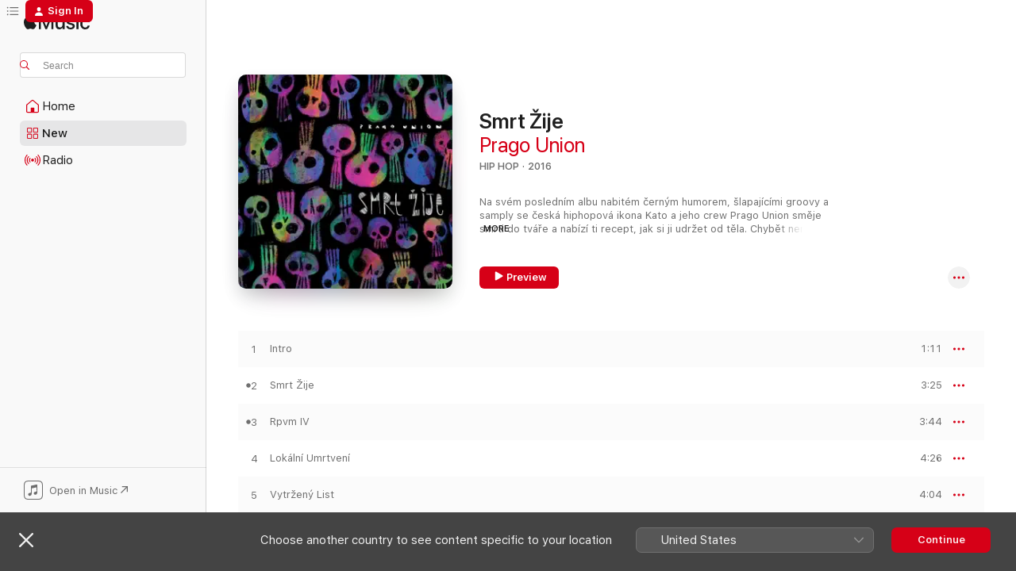

--- FILE ---
content_type: text/html
request_url: https://music.apple.com/cz/album/smrt-%C5%BEije/1126846545?l=cs
body_size: 26335
content:
<!DOCTYPE html>
<html dir="ltr" lang="cs">
    <head>
        <!-- prettier-ignore -->
        <meta charset="utf-8">
        <!-- prettier-ignore -->
        <meta http-equiv="X-UA-Compatible" content="IE=edge">
        <!-- prettier-ignore -->
        <meta
            name="viewport"
            content="width=device-width,initial-scale=1,interactive-widget=resizes-content"
        >
        <!-- prettier-ignore -->
        <meta name="applicable-device" content="pc,mobile">
        <!-- prettier-ignore -->
        <meta name="referrer" content="strict-origin">
        <!-- prettier-ignore -->
        <link
            rel="apple-touch-icon"
            sizes="180x180"
            href="/assets/favicon/favicon-180.png"
        >
        <!-- prettier-ignore -->
        <link
            rel="icon"
            type="image/png"
            sizes="32x32"
            href="/assets/favicon/favicon-32.png"
        >
        <!-- prettier-ignore -->
        <link
            rel="icon"
            type="image/png"
            sizes="16x16"
            href="/assets/favicon/favicon-16.png"
        >
        <!-- prettier-ignore -->
        <link
            rel="mask-icon"
            href="/assets/favicon/favicon.svg"
            color="#fa233b"
        >
        <!-- prettier-ignore -->
        <link rel="manifest" href="/manifest.json">

        <title>‎Smrt Žije - Album by Prago Union - Apple Music</title><!-- HEAD_svelte-1cypuwr_START --><link rel="preconnect" href="//www.apple.com/wss/fonts" crossorigin="anonymous"><link rel="stylesheet" href="//www.apple.com/wss/fonts?families=SF+Pro,v4%7CSF+Pro+Icons,v1&amp;display=swap" type="text/css" referrerpolicy="strict-origin-when-cross-origin"><!-- HEAD_svelte-1cypuwr_END --><!-- HEAD_svelte-eg3hvx_START -->    <meta name="description" content="Listen to Smrt Žije by Prago Union on Apple Music.  2016.  18 Songs. Duration: 1 hour 2 minutes."> <meta name="keywords" content="listen, Smrt Žije, Prago Union, music, singles, songs, Hip hop, streaming music, apple music"> <link rel="canonical" href="https://music.apple.com/cz/album/smrt-%C5%BEije/1126846545?l=cs">   <link rel="alternate" type="application/json+oembed" href="https://music.apple.com/api/oembed?url=https%3A%2F%2Fmusic.apple.com%2Fcz%2Falbum%2Fsmrt-%25C5%25BEije%2F1126846545%3Fl%3Dcs" title="Smrt Žije by Prago Union on Apple Music">  <meta name="al:ios:app_store_id" content="1108187390"> <meta name="al:ios:app_name" content="Apple Music"> <meta name="apple:content_id" content="1126846545"> <meta name="apple:title" content="Smrt Žije"> <meta name="apple:description" content="Listen to Smrt Žije by Prago Union on Apple Music.  2016.  18 Songs. Duration: 1 hour 2 minutes.">   <meta property="og:title" content="Smrt Žije by Prago Union on Apple Music"> <meta property="og:description" content="Album · 2016 · 18 Songs"> <meta property="og:site_name" content="Apple Music - Web Player"> <meta property="og:url" content="https://music.apple.com/cz/album/smrt-%C5%BEije/1126846545"> <meta property="og:image" content="https://is1-ssl.mzstatic.com/image/thumb/Music125/v4/72/f6/ab/72f6abe4-2af6-2266-265e-fdbfb20ee8af/190295931742.jpg/1200x630bf-60.jpg"> <meta property="og:image:secure_url" content="https://is1-ssl.mzstatic.com/image/thumb/Music125/v4/72/f6/ab/72f6abe4-2af6-2266-265e-fdbfb20ee8af/190295931742.jpg/1200x630bf-60.jpg"> <meta property="og:image:alt" content="Smrt Žije by Prago Union on Apple Music"> <meta property="og:image:width" content="1200"> <meta property="og:image:height" content="630"> <meta property="og:image:type" content="image/jpg"> <meta property="og:type" content="music.album"> <meta property="og:locale" content="cs">  <meta property="music:song_count" content="18"> <meta property="music:song" content="https://music.apple.com/cz/song/intro/1126847010?l=cs"> <meta property="music:song:preview_url:secure_url" content="https://music.apple.com/cz/song/intro/1126847010?l=cs"> <meta property="music:song:disc" content="1"> <meta property="music:song:duration" content="PT1M11S"> <meta property="music:song:track" content="1">  <meta property="music:song" content="https://music.apple.com/cz/song/smrt-%C5%BEije/1126847011?l=cs"> <meta property="music:song:preview_url:secure_url" content="https://music.apple.com/cz/song/smrt-%C5%BEije/1126847011?l=cs"> <meta property="music:song:disc" content="1"> <meta property="music:song:duration" content="PT3M25S"> <meta property="music:song:track" content="2">  <meta property="music:song" content="https://music.apple.com/cz/song/rpvm-iv/1126847012?l=cs"> <meta property="music:song:preview_url:secure_url" content="https://music.apple.com/cz/song/rpvm-iv/1126847012?l=cs"> <meta property="music:song:disc" content="1"> <meta property="music:song:duration" content="PT3M44S"> <meta property="music:song:track" content="3">  <meta property="music:song" content="https://music.apple.com/cz/song/lok%C3%A1ln%C3%AD-umrtven%C3%AD/1126847013?l=cs"> <meta property="music:song:preview_url:secure_url" content="https://music.apple.com/cz/song/lok%C3%A1ln%C3%AD-umrtven%C3%AD/1126847013?l=cs"> <meta property="music:song:disc" content="1"> <meta property="music:song:duration" content="PT4M26S"> <meta property="music:song:track" content="4">  <meta property="music:song" content="https://music.apple.com/cz/song/vytr%C5%BEen%C3%BD-list/1126847014?l=cs"> <meta property="music:song:preview_url:secure_url" content="https://music.apple.com/cz/song/vytr%C5%BEen%C3%BD-list/1126847014?l=cs"> <meta property="music:song:disc" content="1"> <meta property="music:song:duration" content="PT4M4S"> <meta property="music:song:track" content="5">  <meta property="music:song" content="https://music.apple.com/cz/song/varov%C3%A1n%C3%AD/1126847018?l=cs"> <meta property="music:song:preview_url:secure_url" content="https://music.apple.com/cz/song/varov%C3%A1n%C3%AD/1126847018?l=cs"> <meta property="music:song:disc" content="1"> <meta property="music:song:duration" content="PT5M1S"> <meta property="music:song:track" content="6">  <meta property="music:song" content="https://music.apple.com/cz/song/bacha-na-hlavu-feat-mc-gey/1126847202?l=cs"> <meta property="music:song:preview_url:secure_url" content="https://music.apple.com/cz/song/bacha-na-hlavu-feat-mc-gey/1126847202?l=cs"> <meta property="music:song:disc" content="1"> <meta property="music:song:duration" content="PT3M50S"> <meta property="music:song:track" content="7">  <meta property="music:song" content="https://music.apple.com/cz/song/co-si-po%C4%8Dnem/1126847223?l=cs"> <meta property="music:song:preview_url:secure_url" content="https://music.apple.com/cz/song/co-si-po%C4%8Dnem/1126847223?l=cs"> <meta property="music:song:disc" content="1"> <meta property="music:song:duration" content="PT2M57S"> <meta property="music:song:track" content="8">  <meta property="music:song" content="https://music.apple.com/cz/song/hled%C3%A1-se-maro/1126847224?l=cs"> <meta property="music:song:preview_url:secure_url" content="https://music.apple.com/cz/song/hled%C3%A1-se-maro/1126847224?l=cs"> <meta property="music:song:disc" content="1"> <meta property="music:song:duration" content="PT1M44S"> <meta property="music:song:track" content="9">  <meta property="music:song" content="https://music.apple.com/cz/song/mhd/1126847228?l=cs"> <meta property="music:song:preview_url:secure_url" content="https://music.apple.com/cz/song/mhd/1126847228?l=cs"> <meta property="music:song:disc" content="1"> <meta property="music:song:duration" content="PT3M22S"> <meta property="music:song:track" content="10">  <meta property="music:song" content="https://music.apple.com/cz/song/dokud-mi-to-zapaluje/1126847235?l=cs"> <meta property="music:song:preview_url:secure_url" content="https://music.apple.com/cz/song/dokud-mi-to-zapaluje/1126847235?l=cs"> <meta property="music:song:disc" content="1"> <meta property="music:song:duration" content="PT3M46S"> <meta property="music:song:track" content="11">  <meta property="music:song" content="https://music.apple.com/cz/song/konspira%C4%8Dn%C3%AD-praxe-feat-la4-rest/1126847236?l=cs"> <meta property="music:song:preview_url:secure_url" content="https://music.apple.com/cz/song/konspira%C4%8Dn%C3%AD-praxe-feat-la4-rest/1126847236?l=cs"> <meta property="music:song:disc" content="1"> <meta property="music:song:duration" content="PT3M57S"> <meta property="music:song:track" content="12">  <meta property="music:song" content="https://music.apple.com/cz/song/norm%C3%A1ln%C3%AD-lidi/1126847296?l=cs"> <meta property="music:song:preview_url:secure_url" content="https://music.apple.com/cz/song/norm%C3%A1ln%C3%AD-lidi/1126847296?l=cs"> <meta property="music:song:disc" content="1"> <meta property="music:song:duration" content="PT3M49S"> <meta property="music:song:track" content="13">  <meta property="music:song" content="https://music.apple.com/cz/song/mezi-a-zet/1126847297?l=cs"> <meta property="music:song:preview_url:secure_url" content="https://music.apple.com/cz/song/mezi-a-zet/1126847297?l=cs"> <meta property="music:song:disc" content="1"> <meta property="music:song:duration" content="PT4M16S"> <meta property="music:song:track" content="14">  <meta property="music:song" content="https://music.apple.com/cz/song/st%C3%ADnohra/1126847298?l=cs"> <meta property="music:song:preview_url:secure_url" content="https://music.apple.com/cz/song/st%C3%ADnohra/1126847298?l=cs"> <meta property="music:song:disc" content="1"> <meta property="music:song:duration" content="PT3M34S"> <meta property="music:song:track" content="15">  <meta property="music:song" content="https://music.apple.com/cz/song/vzh%C5%AFru-dnem/1126847299?l=cs"> <meta property="music:song:preview_url:secure_url" content="https://music.apple.com/cz/song/vzh%C5%AFru-dnem/1126847299?l=cs"> <meta property="music:song:disc" content="1"> <meta property="music:song:duration" content="PT4M29S"> <meta property="music:song:track" content="16">  <meta property="music:song" content="https://music.apple.com/cz/song/outro/1126847300?l=cs"> <meta property="music:song:preview_url:secure_url" content="https://music.apple.com/cz/song/outro/1126847300?l=cs"> <meta property="music:song:disc" content="1"> <meta property="music:song:duration" content="PT1M16S"> <meta property="music:song:track" content="17">  <meta property="music:song" content="https://music.apple.com/cz/song/hodinky-s-vodotryskem-2-0/1126847301?l=cs"> <meta property="music:song:preview_url:secure_url" content="https://music.apple.com/cz/song/hodinky-s-vodotryskem-2-0/1126847301?l=cs"> <meta property="music:song:disc" content="1"> <meta property="music:song:duration" content="PT3M46S"> <meta property="music:song:track" content="18">   <meta property="music:musician" content="https://music.apple.com/cz/artist/prago-union/259654837?l=cs"> <meta property="music:release_date" content="2016-07-15T00:00:00.000Z">   <meta name="twitter:title" content="Smrt Žije by Prago Union on Apple Music"> <meta name="twitter:description" content="Album · 2016 · 18 Songs"> <meta name="twitter:site" content="@AppleMusic"> <meta name="twitter:image" content="https://is1-ssl.mzstatic.com/image/thumb/Music125/v4/72/f6/ab/72f6abe4-2af6-2266-265e-fdbfb20ee8af/190295931742.jpg/600x600bf-60.jpg"> <meta name="twitter:image:alt" content="Smrt Žije by Prago Union on Apple Music"> <meta name="twitter:card" content="summary">       <!-- HTML_TAG_START -->
                <script id=schema:music-album type="application/ld+json">
                    {"@context":"http://schema.org","@type":"MusicAlbum","name":"Smrt Žije","description":"Listen to Smrt Žije by Prago Union on Apple Music.  2016.  18 Songs. Duration: 1 hour 2 minutes.","citation":[{"@type":"MusicAlbum","image":"https://is1-ssl.mzstatic.com/image/thumb/Music124/v4/1a/09/ad/1a09ad76-45f2-a6ef-d3ec-164b3eee02c8/190295054908.jpg/1200x630bb.jpg","url":"https://music.apple.com/cz/album/imaginarium-naprosto-b%C4%9B%C5%BEn%C3%BDch-podivnost%C3%AD/1542819057?l=cs","name":"Imaginarium naprosto běžných podivností"},{"@type":"MusicAlbum","image":"https://is1-ssl.mzstatic.com/image/thumb/Music115/v4/4d/a5/e9/4da5e93c-6459-cd06-1e7d-4f9ee20a23f1/00602537649365.rgb.jpg/1200x630bb.jpg","url":"https://music.apple.com/cz/album/20-let-chaozzu/1442255841?l=cs","name":"20 let Chaozzu"},{"@type":"MusicAlbum","image":"https://is1-ssl.mzstatic.com/image/thumb/Music114/v4/09/e0/ba/09e0ba59-63d9-704c-f3f3-c48b80da54d2/190295055875.jpg/1200x630bb.jpg","url":"https://music.apple.com/cz/album/premi%C3%A9ra/1542779634?l=cs","name":"Premiéra"},{"@type":"MusicAlbum","image":"https://is1-ssl.mzstatic.com/image/thumb/Music115/v4/c1/b3/66/c1b36677-5e18-3d68-6f30-a1ba57a30d54/190295842017.jpg/1200x630bb.jpg","url":"https://music.apple.com/cz/album/eskalace-dobra/1202353856?l=cs","name":"Eskalace Dobra"},{"@type":"MusicAlbum","image":"https://is1-ssl.mzstatic.com/image/thumb/Music111/v4/74/ac/74/74ac74fa-8af7-7077-a8d6-25c1eddac4bf/cover.jpg/1200x630bb.jpg","url":"https://music.apple.com/cz/album/bez-klobouku-boss/1208937087?l=cs","name":"Bez Klobouku Boss"},{"@type":"MusicAlbum","image":"https://is1-ssl.mzstatic.com/image/thumb/Music126/v4/dc/f8/87/dcf8878e-13b2-fc3f-7c23-e58e2d07853b/09543343-23fc-481a-8d93-8422c5095f80.jpg/1200x630bb.jpg","url":"https://music.apple.com/cz/album/orikoule/1730274666?l=cs","name":"Orikoule"},{"@type":"MusicAlbum","image":"https://is1-ssl.mzstatic.com/image/thumb/Music111/v4/7c/25/6c/7c256c65-0957-3a30-f404-15ab7235228a/191061173083.jpg/1200x630bb.jpg","url":"https://music.apple.com/cz/album/stromy-v-bou%C5%99i/1186166606?l=cs","name":"Stromy V Bouři"},{"@type":"MusicAlbum","image":"https://is1-ssl.mzstatic.com/image/thumb/Music114/v4/1b/04/75/1b04757e-c2b8-67af-814b-d499aed07b36/190295052270.jpg/1200x630bb.jpg","url":"https://music.apple.com/cz/album/label/1543032365?l=cs","name":"Label"},{"@type":"MusicAlbum","image":"https://is1-ssl.mzstatic.com/image/thumb/Music122/v4/49/8c/99/498c99ce-d6bd-d79f-e70c-e339c93a317a/cover.jpg/1200x630bb.jpg","url":"https://music.apple.com/cz/album/tady-to-nekde-je/1200317183?l=cs","name":"Tady To Nekde Je"},{"@type":"MusicAlbum","image":"https://is1-ssl.mzstatic.com/image/thumb/Music124/v4/77/40/7e/77407e66-47ec-f2b4-20fb-e6d1b1cdf1a3/e67ca223-fd5c-4518-ab73-0d5c5df2d364.jpg/1200x630bb.jpg","url":"https://music.apple.com/cz/album/a%C5%BE-na-v%C4%9Bky/1557204057?l=cs","name":"Až Na Věky"}],"tracks":[{"@type":"MusicRecording","name":"Intro","duration":"PT1M11S","url":"https://music.apple.com/cz/song/intro/1126847010?l=cs","offers":{"@type":"Offer","category":"free","price":0},"audio":{"@type":"AudioObject","potentialAction":{"@type":"ListenAction","expectsAcceptanceOf":{"@type":"Offer","category":"free"},"target":{"@type":"EntryPoint","actionPlatform":"https://music.apple.com/cz/song/intro/1126847010?l=cs"}},"name":"Intro","contentUrl":"https://audio-ssl.itunes.apple.com/itunes-assets/AudioPreview122/v4/af/7c/4a/af7c4a06-4fa6-fd7a-f6b6-e1f71cc0b282/mzaf_226457303451204207.plus.aac.p.m4a","duration":"PT1M11S","uploadDate":"2016-07-15","thumbnailUrl":"https://is1-ssl.mzstatic.com/image/thumb/Music125/v4/72/f6/ab/72f6abe4-2af6-2266-265e-fdbfb20ee8af/190295931742.jpg/1200x630bb.jpg"}},{"@type":"MusicRecording","name":"Smrt Žije","duration":"PT3M25S","url":"https://music.apple.com/cz/song/smrt-%C5%BEije/1126847011?l=cs","offers":{"@type":"Offer","category":"free","price":0},"audio":{"@type":"AudioObject","potentialAction":{"@type":"ListenAction","expectsAcceptanceOf":{"@type":"Offer","category":"free"},"target":{"@type":"EntryPoint","actionPlatform":"https://music.apple.com/cz/song/smrt-%C5%BEije/1126847011?l=cs"}},"name":"Smrt Žije","contentUrl":"https://audio-ssl.itunes.apple.com/itunes-assets/AudioPreview122/v4/d8/d4/2e/d8d42e84-1a43-b3f8-1bfe-8da9ab560ff8/mzaf_7469559857471570577.plus.aac.ep.m4a","duration":"PT3M25S","uploadDate":"2016-07-15","thumbnailUrl":"https://is1-ssl.mzstatic.com/image/thumb/Music125/v4/72/f6/ab/72f6abe4-2af6-2266-265e-fdbfb20ee8af/190295931742.jpg/1200x630bb.jpg"}},{"@type":"MusicRecording","name":"Rpvm IV","duration":"PT3M44S","url":"https://music.apple.com/cz/song/rpvm-iv/1126847012?l=cs","offers":{"@type":"Offer","category":"free","price":0},"audio":{"@type":"AudioObject","potentialAction":{"@type":"ListenAction","expectsAcceptanceOf":{"@type":"Offer","category":"free"},"target":{"@type":"EntryPoint","actionPlatform":"https://music.apple.com/cz/song/rpvm-iv/1126847012?l=cs"}},"name":"Rpvm IV","contentUrl":"https://audio-ssl.itunes.apple.com/itunes-assets/AudioPreview122/v4/93/35/6c/93356c1e-59a3-3b5e-758d-577d352d0962/mzaf_10259229543619922480.plus.aac.ep.m4a","duration":"PT3M44S","uploadDate":"2016-07-15","thumbnailUrl":"https://is1-ssl.mzstatic.com/image/thumb/Music125/v4/72/f6/ab/72f6abe4-2af6-2266-265e-fdbfb20ee8af/190295931742.jpg/1200x630bb.jpg"}},{"@type":"MusicRecording","name":"Lokální Umrtvení","duration":"PT4M26S","url":"https://music.apple.com/cz/song/lok%C3%A1ln%C3%AD-umrtven%C3%AD/1126847013?l=cs","offers":{"@type":"Offer","category":"free","price":0},"audio":{"@type":"AudioObject","potentialAction":{"@type":"ListenAction","expectsAcceptanceOf":{"@type":"Offer","category":"free"},"target":{"@type":"EntryPoint","actionPlatform":"https://music.apple.com/cz/song/lok%C3%A1ln%C3%AD-umrtven%C3%AD/1126847013?l=cs"}},"name":"Lokální Umrtvení","contentUrl":"https://audio-ssl.itunes.apple.com/itunes-assets/AudioPreview112/v4/a2/ba/01/a2ba01ea-811e-716e-8e6f-71a0861ce598/mzaf_13973031571300072912.plus.aac.ep.m4a","duration":"PT4M26S","uploadDate":"2016-07-15","thumbnailUrl":"https://is1-ssl.mzstatic.com/image/thumb/Music125/v4/72/f6/ab/72f6abe4-2af6-2266-265e-fdbfb20ee8af/190295931742.jpg/1200x630bb.jpg"}},{"@type":"MusicRecording","name":"Vytržený List","duration":"PT4M4S","url":"https://music.apple.com/cz/song/vytr%C5%BEen%C3%BD-list/1126847014?l=cs","offers":{"@type":"Offer","category":"free","price":0},"audio":{"@type":"AudioObject","potentialAction":{"@type":"ListenAction","expectsAcceptanceOf":{"@type":"Offer","category":"free"},"target":{"@type":"EntryPoint","actionPlatform":"https://music.apple.com/cz/song/vytr%C5%BEen%C3%BD-list/1126847014?l=cs"}},"name":"Vytržený List","contentUrl":"https://audio-ssl.itunes.apple.com/itunes-assets/AudioPreview112/v4/23/1a/dc/231adc76-a2dd-65f9-829e-fda338252f81/mzaf_18295855708301751680.plus.aac.ep.m4a","duration":"PT4M4S","uploadDate":"2016-07-15","thumbnailUrl":"https://is1-ssl.mzstatic.com/image/thumb/Music125/v4/72/f6/ab/72f6abe4-2af6-2266-265e-fdbfb20ee8af/190295931742.jpg/1200x630bb.jpg"}},{"@type":"MusicRecording","name":"Varování","duration":"PT5M1S","url":"https://music.apple.com/cz/song/varov%C3%A1n%C3%AD/1126847018?l=cs","offers":{"@type":"Offer","category":"free","price":0},"audio":{"@type":"AudioObject","potentialAction":{"@type":"ListenAction","expectsAcceptanceOf":{"@type":"Offer","category":"free"},"target":{"@type":"EntryPoint","actionPlatform":"https://music.apple.com/cz/song/varov%C3%A1n%C3%AD/1126847018?l=cs"}},"name":"Varování","contentUrl":"https://audio-ssl.itunes.apple.com/itunes-assets/AudioPreview112/v4/9d/94/36/9d94369a-4146-89f2-aa4c-6cf7bb9bfb9b/mzaf_952875602725918892.plus.aac.ep.m4a","duration":"PT5M1S","uploadDate":"2016-07-15","thumbnailUrl":"https://is1-ssl.mzstatic.com/image/thumb/Music125/v4/72/f6/ab/72f6abe4-2af6-2266-265e-fdbfb20ee8af/190295931742.jpg/1200x630bb.jpg"}},{"@type":"MusicRecording","name":"Bacha Na Hlavu (feat. MC Gey)","duration":"PT3M50S","url":"https://music.apple.com/cz/song/bacha-na-hlavu-feat-mc-gey/1126847202?l=cs","offers":{"@type":"Offer","category":"free","price":0},"audio":{"@type":"AudioObject","potentialAction":{"@type":"ListenAction","expectsAcceptanceOf":{"@type":"Offer","category":"free"},"target":{"@type":"EntryPoint","actionPlatform":"https://music.apple.com/cz/song/bacha-na-hlavu-feat-mc-gey/1126847202?l=cs"}},"name":"Bacha Na Hlavu (feat. MC Gey)","contentUrl":"https://audio-ssl.itunes.apple.com/itunes-assets/AudioPreview122/v4/71/f7/e4/71f7e49f-391e-143e-4ae3-7a2ac9300eac/mzaf_1390667037927343912.plus.aac.ep.m4a","duration":"PT3M50S","uploadDate":"2016-07-15","thumbnailUrl":"https://is1-ssl.mzstatic.com/image/thumb/Music125/v4/72/f6/ab/72f6abe4-2af6-2266-265e-fdbfb20ee8af/190295931742.jpg/1200x630bb.jpg"}},{"@type":"MusicRecording","name":"Co Si Počnem?","duration":"PT2M57S","url":"https://music.apple.com/cz/song/co-si-po%C4%8Dnem/1126847223?l=cs","offers":{"@type":"Offer","category":"free","price":0},"audio":{"@type":"AudioObject","potentialAction":{"@type":"ListenAction","expectsAcceptanceOf":{"@type":"Offer","category":"free"},"target":{"@type":"EntryPoint","actionPlatform":"https://music.apple.com/cz/song/co-si-po%C4%8Dnem/1126847223?l=cs"}},"name":"Co Si Počnem?","contentUrl":"https://audio-ssl.itunes.apple.com/itunes-assets/AudioPreview112/v4/38/4f/92/384f92c3-5afc-c7b8-af1c-3f78ab9ca8bd/mzaf_9851743756113632366.plus.aac.ep.m4a","duration":"PT2M57S","uploadDate":"2016-07-15","thumbnailUrl":"https://is1-ssl.mzstatic.com/image/thumb/Music125/v4/72/f6/ab/72f6abe4-2af6-2266-265e-fdbfb20ee8af/190295931742.jpg/1200x630bb.jpg"}},{"@type":"MusicRecording","name":"Hledá Se Maro","duration":"PT1M44S","url":"https://music.apple.com/cz/song/hled%C3%A1-se-maro/1126847224?l=cs","offers":{"@type":"Offer","category":"free","price":0},"audio":{"@type":"AudioObject","potentialAction":{"@type":"ListenAction","expectsAcceptanceOf":{"@type":"Offer","category":"free"},"target":{"@type":"EntryPoint","actionPlatform":"https://music.apple.com/cz/song/hled%C3%A1-se-maro/1126847224?l=cs"}},"name":"Hledá Se Maro","contentUrl":"https://audio-ssl.itunes.apple.com/itunes-assets/AudioPreview112/v4/92/b8/d2/92b8d2e0-a5d3-505b-1368-4997e98ea995/mzaf_4673576665202297017.plus.aac.p.m4a","duration":"PT1M44S","uploadDate":"2016-07-15","thumbnailUrl":"https://is1-ssl.mzstatic.com/image/thumb/Music125/v4/72/f6/ab/72f6abe4-2af6-2266-265e-fdbfb20ee8af/190295931742.jpg/1200x630bb.jpg"}},{"@type":"MusicRecording","name":"Mhd","duration":"PT3M22S","url":"https://music.apple.com/cz/song/mhd/1126847228?l=cs","offers":{"@type":"Offer","category":"free","price":0},"audio":{"@type":"AudioObject","potentialAction":{"@type":"ListenAction","expectsAcceptanceOf":{"@type":"Offer","category":"free"},"target":{"@type":"EntryPoint","actionPlatform":"https://music.apple.com/cz/song/mhd/1126847228?l=cs"}},"name":"Mhd","contentUrl":"https://audio-ssl.itunes.apple.com/itunes-assets/AudioPreview112/v4/8e/bf/b0/8ebfb05b-7c6d-b315-2e8d-c59f43557d6d/mzaf_8990573813011947237.plus.aac.ep.m4a","duration":"PT3M22S","uploadDate":"2016-07-15","thumbnailUrl":"https://is1-ssl.mzstatic.com/image/thumb/Music125/v4/72/f6/ab/72f6abe4-2af6-2266-265e-fdbfb20ee8af/190295931742.jpg/1200x630bb.jpg"}},{"@type":"MusicRecording","name":"Dokud Mi To Zapaluje","duration":"PT3M46S","url":"https://music.apple.com/cz/song/dokud-mi-to-zapaluje/1126847235?l=cs","offers":{"@type":"Offer","category":"free","price":0},"audio":{"@type":"AudioObject","potentialAction":{"@type":"ListenAction","expectsAcceptanceOf":{"@type":"Offer","category":"free"},"target":{"@type":"EntryPoint","actionPlatform":"https://music.apple.com/cz/song/dokud-mi-to-zapaluje/1126847235?l=cs"}},"name":"Dokud Mi To Zapaluje","contentUrl":"https://audio-ssl.itunes.apple.com/itunes-assets/AudioPreview122/v4/36/ce/f4/36cef416-a52e-0778-5c0a-e7ed6b3727a4/mzaf_7106328090747254300.plus.aac.ep.m4a","duration":"PT3M46S","uploadDate":"2016-07-15","thumbnailUrl":"https://is1-ssl.mzstatic.com/image/thumb/Music125/v4/72/f6/ab/72f6abe4-2af6-2266-265e-fdbfb20ee8af/190295931742.jpg/1200x630bb.jpg"}},{"@type":"MusicRecording","name":"Konspirační Praxe (feat. LA4 & Rest)","duration":"PT3M57S","url":"https://music.apple.com/cz/song/konspira%C4%8Dn%C3%AD-praxe-feat-la4-rest/1126847236?l=cs","offers":{"@type":"Offer","category":"free","price":0},"audio":{"@type":"AudioObject","potentialAction":{"@type":"ListenAction","expectsAcceptanceOf":{"@type":"Offer","category":"free"},"target":{"@type":"EntryPoint","actionPlatform":"https://music.apple.com/cz/song/konspira%C4%8Dn%C3%AD-praxe-feat-la4-rest/1126847236?l=cs"}},"name":"Konspirační Praxe (feat. LA4 & Rest)","contentUrl":"https://audio-ssl.itunes.apple.com/itunes-assets/AudioPreview122/v4/e1/fd/45/e1fd458c-7a56-d435-e39f-2f50b9fc5238/mzaf_15472406871858948342.plus.aac.ep.m4a","duration":"PT3M57S","uploadDate":"2016-07-15","thumbnailUrl":"https://is1-ssl.mzstatic.com/image/thumb/Music125/v4/72/f6/ab/72f6abe4-2af6-2266-265e-fdbfb20ee8af/190295931742.jpg/1200x630bb.jpg"}},{"@type":"MusicRecording","name":"Normální Lidi","duration":"PT3M49S","url":"https://music.apple.com/cz/song/norm%C3%A1ln%C3%AD-lidi/1126847296?l=cs","offers":{"@type":"Offer","category":"free","price":0},"audio":{"@type":"AudioObject","potentialAction":{"@type":"ListenAction","expectsAcceptanceOf":{"@type":"Offer","category":"free"},"target":{"@type":"EntryPoint","actionPlatform":"https://music.apple.com/cz/song/norm%C3%A1ln%C3%AD-lidi/1126847296?l=cs"}},"name":"Normální Lidi","contentUrl":"https://audio-ssl.itunes.apple.com/itunes-assets/AudioPreview112/v4/e0/c1/01/e0c101f2-fce2-727d-65d4-d952580e9dd4/mzaf_7974151487196125835.plus.aac.ep.m4a","duration":"PT3M49S","uploadDate":"2016-07-15","thumbnailUrl":"https://is1-ssl.mzstatic.com/image/thumb/Music125/v4/72/f6/ab/72f6abe4-2af6-2266-265e-fdbfb20ee8af/190295931742.jpg/1200x630bb.jpg"}},{"@type":"MusicRecording","name":"Mezi-A-Zet","duration":"PT4M16S","url":"https://music.apple.com/cz/song/mezi-a-zet/1126847297?l=cs","offers":{"@type":"Offer","category":"free","price":0},"audio":{"@type":"AudioObject","potentialAction":{"@type":"ListenAction","expectsAcceptanceOf":{"@type":"Offer","category":"free"},"target":{"@type":"EntryPoint","actionPlatform":"https://music.apple.com/cz/song/mezi-a-zet/1126847297?l=cs"}},"name":"Mezi-A-Zet","contentUrl":"https://audio-ssl.itunes.apple.com/itunes-assets/AudioPreview122/v4/3c/d1/50/3cd15014-ffea-45dd-e425-b21d5e3b78a1/mzaf_13368336179664863549.plus.aac.ep.m4a","duration":"PT4M16S","uploadDate":"2016-07-15","thumbnailUrl":"https://is1-ssl.mzstatic.com/image/thumb/Music125/v4/72/f6/ab/72f6abe4-2af6-2266-265e-fdbfb20ee8af/190295931742.jpg/1200x630bb.jpg"}},{"@type":"MusicRecording","name":"Stínohra","duration":"PT3M34S","url":"https://music.apple.com/cz/song/st%C3%ADnohra/1126847298?l=cs","offers":{"@type":"Offer","category":"free","price":0},"audio":{"@type":"AudioObject","potentialAction":{"@type":"ListenAction","expectsAcceptanceOf":{"@type":"Offer","category":"free"},"target":{"@type":"EntryPoint","actionPlatform":"https://music.apple.com/cz/song/st%C3%ADnohra/1126847298?l=cs"}},"name":"Stínohra","contentUrl":"https://audio-ssl.itunes.apple.com/itunes-assets/AudioPreview112/v4/f4/54/d4/f454d4a0-fca8-2b7c-b791-c1f8e365630e/mzaf_10382902617885319674.plus.aac.ep.m4a","duration":"PT3M34S","uploadDate":"2016-07-15","thumbnailUrl":"https://is1-ssl.mzstatic.com/image/thumb/Music125/v4/72/f6/ab/72f6abe4-2af6-2266-265e-fdbfb20ee8af/190295931742.jpg/1200x630bb.jpg"}},{"@type":"MusicRecording","name":"Vzhůru Dnem","duration":"PT4M29S","url":"https://music.apple.com/cz/song/vzh%C5%AFru-dnem/1126847299?l=cs","offers":{"@type":"Offer","category":"free","price":0},"audio":{"@type":"AudioObject","potentialAction":{"@type":"ListenAction","expectsAcceptanceOf":{"@type":"Offer","category":"free"},"target":{"@type":"EntryPoint","actionPlatform":"https://music.apple.com/cz/song/vzh%C5%AFru-dnem/1126847299?l=cs"}},"name":"Vzhůru Dnem","contentUrl":"https://audio-ssl.itunes.apple.com/itunes-assets/AudioPreview112/v4/bb/60/92/bb6092c4-d906-80f3-1bdd-1699877ae5ac/mzaf_8767591406583766550.plus.aac.ep.m4a","duration":"PT4M29S","uploadDate":"2016-07-15","thumbnailUrl":"https://is1-ssl.mzstatic.com/image/thumb/Music125/v4/72/f6/ab/72f6abe4-2af6-2266-265e-fdbfb20ee8af/190295931742.jpg/1200x630bb.jpg"}},{"@type":"MusicRecording","name":"Outro","duration":"PT1M16S","url":"https://music.apple.com/cz/song/outro/1126847300?l=cs","offers":{"@type":"Offer","category":"free","price":0},"audio":{"@type":"AudioObject","potentialAction":{"@type":"ListenAction","expectsAcceptanceOf":{"@type":"Offer","category":"free"},"target":{"@type":"EntryPoint","actionPlatform":"https://music.apple.com/cz/song/outro/1126847300?l=cs"}},"name":"Outro","contentUrl":"https://audio-ssl.itunes.apple.com/itunes-assets/AudioPreview122/v4/de/e0/2b/dee02be5-7529-5390-beb0-554c8feae10f/mzaf_18302796601819810430.plus.aac.p.m4a","duration":"PT1M16S","uploadDate":"2016-07-15","thumbnailUrl":"https://is1-ssl.mzstatic.com/image/thumb/Music125/v4/72/f6/ab/72f6abe4-2af6-2266-265e-fdbfb20ee8af/190295931742.jpg/1200x630bb.jpg"}},{"@type":"MusicRecording","name":"Hodinky S Vodotryskem 2.0","duration":"PT3M46S","url":"https://music.apple.com/cz/song/hodinky-s-vodotryskem-2-0/1126847301?l=cs","offers":{"@type":"Offer","category":"free","price":0},"audio":{"@type":"AudioObject","potentialAction":{"@type":"ListenAction","expectsAcceptanceOf":{"@type":"Offer","category":"free"},"target":{"@type":"EntryPoint","actionPlatform":"https://music.apple.com/cz/song/hodinky-s-vodotryskem-2-0/1126847301?l=cs"}},"name":"Hodinky S Vodotryskem 2.0","contentUrl":"https://audio-ssl.itunes.apple.com/itunes-assets/AudioPreview122/v4/24/d4/df/24d4df21-0af1-ed46-d66e-16670aa4bff3/mzaf_15918329788041685560.plus.aac.ep.m4a","duration":"PT3M46S","uploadDate":"2016-07-15","thumbnailUrl":"https://is1-ssl.mzstatic.com/image/thumb/Music125/v4/72/f6/ab/72f6abe4-2af6-2266-265e-fdbfb20ee8af/190295931742.jpg/1200x630bb.jpg"}}],"workExample":[{"@type":"MusicAlbum","image":"https://is1-ssl.mzstatic.com/image/thumb/Music211/v4/06/dc/cb/06dccb92-7324-8efc-e3dc-a76b6a047eb6/5021732340016.jpg/1200x630bb.jpg","url":"https://music.apple.com/cz/album/a-t%C3%BDm/1742058377?l=cs","name":"A)TÝM"},{"@type":"MusicAlbum","image":"https://is1-ssl.mzstatic.com/image/thumb/Music115/v4/b4/23/f5/b423f5db-47b1-36b2-d6d1-987ee60125a3/190296652417.jpg/1200x630bb.jpg","url":"https://music.apple.com/cz/album/made-in-stra%C5%A1nice/1569205947?l=cs","name":"Made in Strašnice"},{"@type":"MusicAlbum","image":"https://is1-ssl.mzstatic.com/image/thumb/Music18/v4/87/44/e1/8744e155-d817-ac3c-14f0-41d7b3d7f4f9/190295954956.jpg/1200x630bb.jpg","url":"https://music.apple.com/cz/album/g2-acoustic-stage-live/1107763295?l=cs","name":"G2 Acoustic Stage Live"},{"@type":"MusicAlbum","image":"https://is1-ssl.mzstatic.com/image/thumb/Music113/v4/42/2b/9f/422b9fa9-1454-5aab-e54a-c0835c70382d/190295329976.jpg/1200x630bb.jpg","url":"https://music.apple.com/cz/album/perpetuum-promile/1483965447?l=cs","name":"Perpetuum promile"},{"@type":"MusicAlbum","image":"https://is1-ssl.mzstatic.com/image/thumb/Music211/v4/cb/d3/d7/cbd3d709-8345-fd58-6cef-ec4a52ddfd4d/5021732441027.jpg/1200x630bb.jpg","url":"https://music.apple.com/cz/album/zvukolo%C4%8F/1757480053?l=cs","name":"Zvukoloď"},{"@type":"MusicAlbum","image":"https://is1-ssl.mzstatic.com/image/thumb/Music112/v4/2a/bd/e3/2abde32e-f636-9d6a-eee2-c7e491abccfe/5054197286285.jpg/1200x630bb.jpg","url":"https://music.apple.com/cz/album/p%C5%99%C3%ADduhned/1636956718?l=cs","name":"PŘÍDUHNED…"},{"@type":"MusicAlbum","image":"https://is1-ssl.mzstatic.com/image/thumb/Music4/v4/48/1d/c8/481dc897-6108-44c5-9360-834b079e5108/5099994229554_1400x1400_300dpi.jpg/1200x630bb.jpg","url":"https://music.apple.com/cz/album/dezorient-express/688884214?l=cs","name":"Dezorient Express"},{"@type":"MusicAlbum","image":"https://is1-ssl.mzstatic.com/image/thumb/Music112/v4/61/c0/7a/61c07a10-2418-6db2-cd15-eaaad4364100/5054197200823.jpg/1200x630bb.jpg","url":"https://music.apple.com/cz/album/mimo-jin%C3%A9/1628808385?l=cs","name":"Mimo Jiné"},{"@type":"MusicAlbum","image":"https://is1-ssl.mzstatic.com/image/thumb/Music116/v4/5e/b3/69/5eb369a0-8319-5d44-5b58-e5354672d0dc/5054197943577.jpg/1200x630bb.jpg","url":"https://music.apple.com/cz/album/r%C3%A1na-z-milosti-single/1721341913?l=cs","name":"RÁNA Z MILOSTI - Single"},{"@type":"MusicAlbum","image":"https://is1-ssl.mzstatic.com/image/thumb/Music3/v4/9f/cf/5e/9fcf5e37-f851-83bb-fcb3-ab5e9ef2fffc/dj.ozlucidn.jpg/1200x630bb.jpg","url":"https://music.apple.com/cz/album/vazna-hudba/734863561?l=cs","name":"Vazna Hudba"},{"@type":"MusicAlbum","image":"https://is1-ssl.mzstatic.com/image/thumb/Music116/v4/5f/6f/46/5f6f4623-9090-ada8-e02c-634be11682c0/5054197744716.jpg/1200x630bb.jpg","url":"https://music.apple.com/cz/album/poh%C5%99ebn%C3%AD-hl%C3%ADdka/1695564008?l=cs","name":"Pohřební Hlídka"},{"@type":"MusicAlbum","image":"https://is1-ssl.mzstatic.com/image/thumb/Music4/v4/da/a0/a1/daa0a17d-73cb-7f8a-ed56-3f336122a7d7/5099972974056_1400x1400_300dpi.jpg/1200x630bb.jpg","url":"https://music.apple.com/cz/album/v-barvach/689312488?l=cs","name":"V Barvach"},{"@type":"MusicAlbum","image":"https://is1-ssl.mzstatic.com/image/thumb/Music125/v4/ec/4f/be/ec4fbea8-54a1-054a-a3da-804edb6701fe/190296653506.jpg/1200x630bb.jpg","url":"https://music.apple.com/cz/album/pokra%C4%8Dujem-v-j%C3%ADzd%C4%9B-single/1568550661?l=cs","name":"Pokračujem v Jízdě - Single"},{"@type":"MusicAlbum","image":"https://is1-ssl.mzstatic.com/image/thumb/Music126/v4/57/5a/b9/575ab9c8-49f7-899c-5368-713120fc1fb4/190296348488.jpg/1200x630bb.jpg","url":"https://music.apple.com/cz/album/hdp/1594893397?l=cs","name":"HDP"},{"@type":"MusicAlbum","image":"https://is1-ssl.mzstatic.com/image/thumb/Music221/v4/f9/b6/9e/f9b69ee1-24c6-e006-b835-7ce02641f63e/c4898644-22ea-45e2-9039-840b05f06462.jpg/1200x630bb.jpg","url":"https://music.apple.com/cz/album/uprising-sp%C3%A1ja-n%C3%A1s-feat-vec-zverina-cocoman-boy-wonder/1764684330?l=cs","name":"Uprising spája nás (feat. Vec, Zverina, Cocoman, Boy Wonder, Lukie Fwd, Rida Radar, Prago Union & Dr. Kary) - Single"},{"@type":"MusicRecording","name":"Intro","duration":"PT1M11S","url":"https://music.apple.com/cz/song/intro/1126847010?l=cs","offers":{"@type":"Offer","category":"free","price":0},"audio":{"@type":"AudioObject","potentialAction":{"@type":"ListenAction","expectsAcceptanceOf":{"@type":"Offer","category":"free"},"target":{"@type":"EntryPoint","actionPlatform":"https://music.apple.com/cz/song/intro/1126847010?l=cs"}},"name":"Intro","contentUrl":"https://audio-ssl.itunes.apple.com/itunes-assets/AudioPreview122/v4/af/7c/4a/af7c4a06-4fa6-fd7a-f6b6-e1f71cc0b282/mzaf_226457303451204207.plus.aac.p.m4a","duration":"PT1M11S","uploadDate":"2016-07-15","thumbnailUrl":"https://is1-ssl.mzstatic.com/image/thumb/Music125/v4/72/f6/ab/72f6abe4-2af6-2266-265e-fdbfb20ee8af/190295931742.jpg/1200x630bb.jpg"}},{"@type":"MusicRecording","name":"Smrt Žije","duration":"PT3M25S","url":"https://music.apple.com/cz/song/smrt-%C5%BEije/1126847011?l=cs","offers":{"@type":"Offer","category":"free","price":0},"audio":{"@type":"AudioObject","potentialAction":{"@type":"ListenAction","expectsAcceptanceOf":{"@type":"Offer","category":"free"},"target":{"@type":"EntryPoint","actionPlatform":"https://music.apple.com/cz/song/smrt-%C5%BEije/1126847011?l=cs"}},"name":"Smrt Žije","contentUrl":"https://audio-ssl.itunes.apple.com/itunes-assets/AudioPreview122/v4/d8/d4/2e/d8d42e84-1a43-b3f8-1bfe-8da9ab560ff8/mzaf_7469559857471570577.plus.aac.ep.m4a","duration":"PT3M25S","uploadDate":"2016-07-15","thumbnailUrl":"https://is1-ssl.mzstatic.com/image/thumb/Music125/v4/72/f6/ab/72f6abe4-2af6-2266-265e-fdbfb20ee8af/190295931742.jpg/1200x630bb.jpg"}},{"@type":"MusicRecording","name":"Rpvm IV","duration":"PT3M44S","url":"https://music.apple.com/cz/song/rpvm-iv/1126847012?l=cs","offers":{"@type":"Offer","category":"free","price":0},"audio":{"@type":"AudioObject","potentialAction":{"@type":"ListenAction","expectsAcceptanceOf":{"@type":"Offer","category":"free"},"target":{"@type":"EntryPoint","actionPlatform":"https://music.apple.com/cz/song/rpvm-iv/1126847012?l=cs"}},"name":"Rpvm IV","contentUrl":"https://audio-ssl.itunes.apple.com/itunes-assets/AudioPreview122/v4/93/35/6c/93356c1e-59a3-3b5e-758d-577d352d0962/mzaf_10259229543619922480.plus.aac.ep.m4a","duration":"PT3M44S","uploadDate":"2016-07-15","thumbnailUrl":"https://is1-ssl.mzstatic.com/image/thumb/Music125/v4/72/f6/ab/72f6abe4-2af6-2266-265e-fdbfb20ee8af/190295931742.jpg/1200x630bb.jpg"}},{"@type":"MusicRecording","name":"Lokální Umrtvení","duration":"PT4M26S","url":"https://music.apple.com/cz/song/lok%C3%A1ln%C3%AD-umrtven%C3%AD/1126847013?l=cs","offers":{"@type":"Offer","category":"free","price":0},"audio":{"@type":"AudioObject","potentialAction":{"@type":"ListenAction","expectsAcceptanceOf":{"@type":"Offer","category":"free"},"target":{"@type":"EntryPoint","actionPlatform":"https://music.apple.com/cz/song/lok%C3%A1ln%C3%AD-umrtven%C3%AD/1126847013?l=cs"}},"name":"Lokální Umrtvení","contentUrl":"https://audio-ssl.itunes.apple.com/itunes-assets/AudioPreview112/v4/a2/ba/01/a2ba01ea-811e-716e-8e6f-71a0861ce598/mzaf_13973031571300072912.plus.aac.ep.m4a","duration":"PT4M26S","uploadDate":"2016-07-15","thumbnailUrl":"https://is1-ssl.mzstatic.com/image/thumb/Music125/v4/72/f6/ab/72f6abe4-2af6-2266-265e-fdbfb20ee8af/190295931742.jpg/1200x630bb.jpg"}},{"@type":"MusicRecording","name":"Vytržený List","duration":"PT4M4S","url":"https://music.apple.com/cz/song/vytr%C5%BEen%C3%BD-list/1126847014?l=cs","offers":{"@type":"Offer","category":"free","price":0},"audio":{"@type":"AudioObject","potentialAction":{"@type":"ListenAction","expectsAcceptanceOf":{"@type":"Offer","category":"free"},"target":{"@type":"EntryPoint","actionPlatform":"https://music.apple.com/cz/song/vytr%C5%BEen%C3%BD-list/1126847014?l=cs"}},"name":"Vytržený List","contentUrl":"https://audio-ssl.itunes.apple.com/itunes-assets/AudioPreview112/v4/23/1a/dc/231adc76-a2dd-65f9-829e-fda338252f81/mzaf_18295855708301751680.plus.aac.ep.m4a","duration":"PT4M4S","uploadDate":"2016-07-15","thumbnailUrl":"https://is1-ssl.mzstatic.com/image/thumb/Music125/v4/72/f6/ab/72f6abe4-2af6-2266-265e-fdbfb20ee8af/190295931742.jpg/1200x630bb.jpg"}},{"@type":"MusicRecording","name":"Varování","duration":"PT5M1S","url":"https://music.apple.com/cz/song/varov%C3%A1n%C3%AD/1126847018?l=cs","offers":{"@type":"Offer","category":"free","price":0},"audio":{"@type":"AudioObject","potentialAction":{"@type":"ListenAction","expectsAcceptanceOf":{"@type":"Offer","category":"free"},"target":{"@type":"EntryPoint","actionPlatform":"https://music.apple.com/cz/song/varov%C3%A1n%C3%AD/1126847018?l=cs"}},"name":"Varování","contentUrl":"https://audio-ssl.itunes.apple.com/itunes-assets/AudioPreview112/v4/9d/94/36/9d94369a-4146-89f2-aa4c-6cf7bb9bfb9b/mzaf_952875602725918892.plus.aac.ep.m4a","duration":"PT5M1S","uploadDate":"2016-07-15","thumbnailUrl":"https://is1-ssl.mzstatic.com/image/thumb/Music125/v4/72/f6/ab/72f6abe4-2af6-2266-265e-fdbfb20ee8af/190295931742.jpg/1200x630bb.jpg"}},{"@type":"MusicRecording","name":"Bacha Na Hlavu (feat. MC Gey)","duration":"PT3M50S","url":"https://music.apple.com/cz/song/bacha-na-hlavu-feat-mc-gey/1126847202?l=cs","offers":{"@type":"Offer","category":"free","price":0},"audio":{"@type":"AudioObject","potentialAction":{"@type":"ListenAction","expectsAcceptanceOf":{"@type":"Offer","category":"free"},"target":{"@type":"EntryPoint","actionPlatform":"https://music.apple.com/cz/song/bacha-na-hlavu-feat-mc-gey/1126847202?l=cs"}},"name":"Bacha Na Hlavu (feat. MC Gey)","contentUrl":"https://audio-ssl.itunes.apple.com/itunes-assets/AudioPreview122/v4/71/f7/e4/71f7e49f-391e-143e-4ae3-7a2ac9300eac/mzaf_1390667037927343912.plus.aac.ep.m4a","duration":"PT3M50S","uploadDate":"2016-07-15","thumbnailUrl":"https://is1-ssl.mzstatic.com/image/thumb/Music125/v4/72/f6/ab/72f6abe4-2af6-2266-265e-fdbfb20ee8af/190295931742.jpg/1200x630bb.jpg"}},{"@type":"MusicRecording","name":"Co Si Počnem?","duration":"PT2M57S","url":"https://music.apple.com/cz/song/co-si-po%C4%8Dnem/1126847223?l=cs","offers":{"@type":"Offer","category":"free","price":0},"audio":{"@type":"AudioObject","potentialAction":{"@type":"ListenAction","expectsAcceptanceOf":{"@type":"Offer","category":"free"},"target":{"@type":"EntryPoint","actionPlatform":"https://music.apple.com/cz/song/co-si-po%C4%8Dnem/1126847223?l=cs"}},"name":"Co Si Počnem?","contentUrl":"https://audio-ssl.itunes.apple.com/itunes-assets/AudioPreview112/v4/38/4f/92/384f92c3-5afc-c7b8-af1c-3f78ab9ca8bd/mzaf_9851743756113632366.plus.aac.ep.m4a","duration":"PT2M57S","uploadDate":"2016-07-15","thumbnailUrl":"https://is1-ssl.mzstatic.com/image/thumb/Music125/v4/72/f6/ab/72f6abe4-2af6-2266-265e-fdbfb20ee8af/190295931742.jpg/1200x630bb.jpg"}},{"@type":"MusicRecording","name":"Hledá Se Maro","duration":"PT1M44S","url":"https://music.apple.com/cz/song/hled%C3%A1-se-maro/1126847224?l=cs","offers":{"@type":"Offer","category":"free","price":0},"audio":{"@type":"AudioObject","potentialAction":{"@type":"ListenAction","expectsAcceptanceOf":{"@type":"Offer","category":"free"},"target":{"@type":"EntryPoint","actionPlatform":"https://music.apple.com/cz/song/hled%C3%A1-se-maro/1126847224?l=cs"}},"name":"Hledá Se Maro","contentUrl":"https://audio-ssl.itunes.apple.com/itunes-assets/AudioPreview112/v4/92/b8/d2/92b8d2e0-a5d3-505b-1368-4997e98ea995/mzaf_4673576665202297017.plus.aac.p.m4a","duration":"PT1M44S","uploadDate":"2016-07-15","thumbnailUrl":"https://is1-ssl.mzstatic.com/image/thumb/Music125/v4/72/f6/ab/72f6abe4-2af6-2266-265e-fdbfb20ee8af/190295931742.jpg/1200x630bb.jpg"}},{"@type":"MusicRecording","name":"Mhd","duration":"PT3M22S","url":"https://music.apple.com/cz/song/mhd/1126847228?l=cs","offers":{"@type":"Offer","category":"free","price":0},"audio":{"@type":"AudioObject","potentialAction":{"@type":"ListenAction","expectsAcceptanceOf":{"@type":"Offer","category":"free"},"target":{"@type":"EntryPoint","actionPlatform":"https://music.apple.com/cz/song/mhd/1126847228?l=cs"}},"name":"Mhd","contentUrl":"https://audio-ssl.itunes.apple.com/itunes-assets/AudioPreview112/v4/8e/bf/b0/8ebfb05b-7c6d-b315-2e8d-c59f43557d6d/mzaf_8990573813011947237.plus.aac.ep.m4a","duration":"PT3M22S","uploadDate":"2016-07-15","thumbnailUrl":"https://is1-ssl.mzstatic.com/image/thumb/Music125/v4/72/f6/ab/72f6abe4-2af6-2266-265e-fdbfb20ee8af/190295931742.jpg/1200x630bb.jpg"}},{"@type":"MusicRecording","name":"Dokud Mi To Zapaluje","duration":"PT3M46S","url":"https://music.apple.com/cz/song/dokud-mi-to-zapaluje/1126847235?l=cs","offers":{"@type":"Offer","category":"free","price":0},"audio":{"@type":"AudioObject","potentialAction":{"@type":"ListenAction","expectsAcceptanceOf":{"@type":"Offer","category":"free"},"target":{"@type":"EntryPoint","actionPlatform":"https://music.apple.com/cz/song/dokud-mi-to-zapaluje/1126847235?l=cs"}},"name":"Dokud Mi To Zapaluje","contentUrl":"https://audio-ssl.itunes.apple.com/itunes-assets/AudioPreview122/v4/36/ce/f4/36cef416-a52e-0778-5c0a-e7ed6b3727a4/mzaf_7106328090747254300.plus.aac.ep.m4a","duration":"PT3M46S","uploadDate":"2016-07-15","thumbnailUrl":"https://is1-ssl.mzstatic.com/image/thumb/Music125/v4/72/f6/ab/72f6abe4-2af6-2266-265e-fdbfb20ee8af/190295931742.jpg/1200x630bb.jpg"}},{"@type":"MusicRecording","name":"Konspirační Praxe (feat. LA4 & Rest)","duration":"PT3M57S","url":"https://music.apple.com/cz/song/konspira%C4%8Dn%C3%AD-praxe-feat-la4-rest/1126847236?l=cs","offers":{"@type":"Offer","category":"free","price":0},"audio":{"@type":"AudioObject","potentialAction":{"@type":"ListenAction","expectsAcceptanceOf":{"@type":"Offer","category":"free"},"target":{"@type":"EntryPoint","actionPlatform":"https://music.apple.com/cz/song/konspira%C4%8Dn%C3%AD-praxe-feat-la4-rest/1126847236?l=cs"}},"name":"Konspirační Praxe (feat. LA4 & Rest)","contentUrl":"https://audio-ssl.itunes.apple.com/itunes-assets/AudioPreview122/v4/e1/fd/45/e1fd458c-7a56-d435-e39f-2f50b9fc5238/mzaf_15472406871858948342.plus.aac.ep.m4a","duration":"PT3M57S","uploadDate":"2016-07-15","thumbnailUrl":"https://is1-ssl.mzstatic.com/image/thumb/Music125/v4/72/f6/ab/72f6abe4-2af6-2266-265e-fdbfb20ee8af/190295931742.jpg/1200x630bb.jpg"}},{"@type":"MusicRecording","name":"Normální Lidi","duration":"PT3M49S","url":"https://music.apple.com/cz/song/norm%C3%A1ln%C3%AD-lidi/1126847296?l=cs","offers":{"@type":"Offer","category":"free","price":0},"audio":{"@type":"AudioObject","potentialAction":{"@type":"ListenAction","expectsAcceptanceOf":{"@type":"Offer","category":"free"},"target":{"@type":"EntryPoint","actionPlatform":"https://music.apple.com/cz/song/norm%C3%A1ln%C3%AD-lidi/1126847296?l=cs"}},"name":"Normální Lidi","contentUrl":"https://audio-ssl.itunes.apple.com/itunes-assets/AudioPreview112/v4/e0/c1/01/e0c101f2-fce2-727d-65d4-d952580e9dd4/mzaf_7974151487196125835.plus.aac.ep.m4a","duration":"PT3M49S","uploadDate":"2016-07-15","thumbnailUrl":"https://is1-ssl.mzstatic.com/image/thumb/Music125/v4/72/f6/ab/72f6abe4-2af6-2266-265e-fdbfb20ee8af/190295931742.jpg/1200x630bb.jpg"}},{"@type":"MusicRecording","name":"Mezi-A-Zet","duration":"PT4M16S","url":"https://music.apple.com/cz/song/mezi-a-zet/1126847297?l=cs","offers":{"@type":"Offer","category":"free","price":0},"audio":{"@type":"AudioObject","potentialAction":{"@type":"ListenAction","expectsAcceptanceOf":{"@type":"Offer","category":"free"},"target":{"@type":"EntryPoint","actionPlatform":"https://music.apple.com/cz/song/mezi-a-zet/1126847297?l=cs"}},"name":"Mezi-A-Zet","contentUrl":"https://audio-ssl.itunes.apple.com/itunes-assets/AudioPreview122/v4/3c/d1/50/3cd15014-ffea-45dd-e425-b21d5e3b78a1/mzaf_13368336179664863549.plus.aac.ep.m4a","duration":"PT4M16S","uploadDate":"2016-07-15","thumbnailUrl":"https://is1-ssl.mzstatic.com/image/thumb/Music125/v4/72/f6/ab/72f6abe4-2af6-2266-265e-fdbfb20ee8af/190295931742.jpg/1200x630bb.jpg"}},{"@type":"MusicRecording","name":"Stínohra","duration":"PT3M34S","url":"https://music.apple.com/cz/song/st%C3%ADnohra/1126847298?l=cs","offers":{"@type":"Offer","category":"free","price":0},"audio":{"@type":"AudioObject","potentialAction":{"@type":"ListenAction","expectsAcceptanceOf":{"@type":"Offer","category":"free"},"target":{"@type":"EntryPoint","actionPlatform":"https://music.apple.com/cz/song/st%C3%ADnohra/1126847298?l=cs"}},"name":"Stínohra","contentUrl":"https://audio-ssl.itunes.apple.com/itunes-assets/AudioPreview112/v4/f4/54/d4/f454d4a0-fca8-2b7c-b791-c1f8e365630e/mzaf_10382902617885319674.plus.aac.ep.m4a","duration":"PT3M34S","uploadDate":"2016-07-15","thumbnailUrl":"https://is1-ssl.mzstatic.com/image/thumb/Music125/v4/72/f6/ab/72f6abe4-2af6-2266-265e-fdbfb20ee8af/190295931742.jpg/1200x630bb.jpg"}},{"@type":"MusicRecording","name":"Vzhůru Dnem","duration":"PT4M29S","url":"https://music.apple.com/cz/song/vzh%C5%AFru-dnem/1126847299?l=cs","offers":{"@type":"Offer","category":"free","price":0},"audio":{"@type":"AudioObject","potentialAction":{"@type":"ListenAction","expectsAcceptanceOf":{"@type":"Offer","category":"free"},"target":{"@type":"EntryPoint","actionPlatform":"https://music.apple.com/cz/song/vzh%C5%AFru-dnem/1126847299?l=cs"}},"name":"Vzhůru Dnem","contentUrl":"https://audio-ssl.itunes.apple.com/itunes-assets/AudioPreview112/v4/bb/60/92/bb6092c4-d906-80f3-1bdd-1699877ae5ac/mzaf_8767591406583766550.plus.aac.ep.m4a","duration":"PT4M29S","uploadDate":"2016-07-15","thumbnailUrl":"https://is1-ssl.mzstatic.com/image/thumb/Music125/v4/72/f6/ab/72f6abe4-2af6-2266-265e-fdbfb20ee8af/190295931742.jpg/1200x630bb.jpg"}},{"@type":"MusicRecording","name":"Outro","duration":"PT1M16S","url":"https://music.apple.com/cz/song/outro/1126847300?l=cs","offers":{"@type":"Offer","category":"free","price":0},"audio":{"@type":"AudioObject","potentialAction":{"@type":"ListenAction","expectsAcceptanceOf":{"@type":"Offer","category":"free"},"target":{"@type":"EntryPoint","actionPlatform":"https://music.apple.com/cz/song/outro/1126847300?l=cs"}},"name":"Outro","contentUrl":"https://audio-ssl.itunes.apple.com/itunes-assets/AudioPreview122/v4/de/e0/2b/dee02be5-7529-5390-beb0-554c8feae10f/mzaf_18302796601819810430.plus.aac.p.m4a","duration":"PT1M16S","uploadDate":"2016-07-15","thumbnailUrl":"https://is1-ssl.mzstatic.com/image/thumb/Music125/v4/72/f6/ab/72f6abe4-2af6-2266-265e-fdbfb20ee8af/190295931742.jpg/1200x630bb.jpg"}},{"@type":"MusicRecording","name":"Hodinky S Vodotryskem 2.0","duration":"PT3M46S","url":"https://music.apple.com/cz/song/hodinky-s-vodotryskem-2-0/1126847301?l=cs","offers":{"@type":"Offer","category":"free","price":0},"audio":{"@type":"AudioObject","potentialAction":{"@type":"ListenAction","expectsAcceptanceOf":{"@type":"Offer","category":"free"},"target":{"@type":"EntryPoint","actionPlatform":"https://music.apple.com/cz/song/hodinky-s-vodotryskem-2-0/1126847301?l=cs"}},"name":"Hodinky S Vodotryskem 2.0","contentUrl":"https://audio-ssl.itunes.apple.com/itunes-assets/AudioPreview122/v4/24/d4/df/24d4df21-0af1-ed46-d66e-16670aa4bff3/mzaf_15918329788041685560.plus.aac.ep.m4a","duration":"PT3M46S","uploadDate":"2016-07-15","thumbnailUrl":"https://is1-ssl.mzstatic.com/image/thumb/Music125/v4/72/f6/ab/72f6abe4-2af6-2266-265e-fdbfb20ee8af/190295931742.jpg/1200x630bb.jpg"}}],"url":"https://music.apple.com/cz/album/smrt-%C5%BEije/1126846545?l=cs","image":"https://is1-ssl.mzstatic.com/image/thumb/Music125/v4/72/f6/ab/72f6abe4-2af6-2266-265e-fdbfb20ee8af/190295931742.jpg/1200x630bb.jpg","potentialAction":{"@type":"ListenAction","expectsAcceptanceOf":{"@type":"Offer","category":"free"},"target":{"@type":"EntryPoint","actionPlatform":"https://music.apple.com/cz/album/smrt-%C5%BEije/1126846545?l=cs"}},"genre":["Hip hop","Hudba","Hip-Hop/Rap","Rap"],"datePublished":"2016-07-15","byArtist":[{"@type":"MusicGroup","url":"https://music.apple.com/cz/artist/prago-union/259654837?l=cs","name":"Prago Union"}]}
                </script>
                <!-- HTML_TAG_END -->    <!-- HEAD_svelte-eg3hvx_END -->
      <script type="module" crossorigin src="/assets/index~8a6f659a1b.js"></script>
      <link rel="stylesheet" href="/assets/index~99bed3cf08.css">
      <script type="module">import.meta.url;import("_").catch(()=>1);async function* g(){};window.__vite_is_modern_browser=true;</script>
      <script type="module">!function(){if(window.__vite_is_modern_browser)return;console.warn("vite: loading legacy chunks, syntax error above and the same error below should be ignored");var e=document.getElementById("vite-legacy-polyfill"),n=document.createElement("script");n.src=e.src,n.onload=function(){System.import(document.getElementById('vite-legacy-entry').getAttribute('data-src'))},document.body.appendChild(n)}();</script>
    </head>
    <body>
        <script src="/assets/focus-visible/focus-visible.min.js"></script>
        
        <script
            async
            src="/includes/js-cdn/musickit/v3/amp/musickit.js"
        ></script>
        <script
            type="module"
            async
            src="/includes/js-cdn/musickit/v3/components/musickit-components/musickit-components.esm.js"
        ></script>
        <script
            nomodule
            async
            src="/includes/js-cdn/musickit/v3/components/musickit-components/musickit-components.js"
        ></script>
        <svg style="display: none" xmlns="http://www.w3.org/2000/svg">
            <symbol id="play-circle-fill" viewBox="0 0 60 60">
                <path
                    class="icon-circle-fill__circle"
                    fill="var(--iconCircleFillBG, transparent)"
                    d="M30 60c16.411 0 30-13.617 30-30C60 13.588 46.382 0 29.971 0 13.588 0 .001 13.588.001 30c0 16.383 13.617 30 30 30Z"
                />
                <path
                    fill="var(--iconFillArrow, var(--keyColor, black))"
                    d="M24.411 41.853c-1.41.853-3.028.177-3.028-1.294V19.47c0-1.44 1.735-2.058 3.028-1.294l17.265 10.235a1.89 1.89 0 0 1 0 3.265L24.411 41.853Z"
                />
            </symbol>
        </svg>
        <div class="body-container">
              <div class="app-container svelte-t3vj1e" data-testid="app-container">   <div class="header svelte-rjjbqs" data-testid="header"><nav data-testid="navigation" class="navigation svelte-13li0vp"><div class="navigation__header svelte-13li0vp"><div data-testid="logo" class="logo svelte-1o7dz8w"> <a aria-label="Apple Music" role="img" href="https://music.apple.com/cz/home?l=cs" class="svelte-1o7dz8w"><svg height="20" viewBox="0 0 83 20" width="83" xmlns="http://www.w3.org/2000/svg" class="logo" aria-hidden="true"><path d="M34.752 19.746V6.243h-.088l-5.433 13.503h-2.074L21.711 6.243h-.087v13.503h-2.548V1.399h3.235l5.833 14.621h.1l5.82-14.62h3.248v18.347h-2.56zm16.649 0h-2.586v-2.263h-.062c-.725 1.602-2.061 2.504-4.072 2.504-2.86 0-4.61-1.894-4.61-4.958V6.37h2.698v8.125c0 2.034.95 3.127 2.81 3.127 1.95 0 3.124-1.373 3.124-3.458V6.37H51.4v13.376zm7.394-13.618c3.06 0 5.046 1.73 5.134 4.196h-2.536c-.15-1.296-1.087-2.11-2.598-2.11-1.462 0-2.436.724-2.436 1.793 0 .839.6 1.41 2.023 1.741l2.136.496c2.686.636 3.71 1.704 3.71 3.636 0 2.442-2.236 4.12-5.333 4.12-3.285 0-5.26-1.64-5.509-4.183h2.673c.25 1.398 1.187 2.085 2.836 2.085 1.623 0 2.623-.687 2.623-1.78 0-.865-.487-1.373-1.924-1.704l-2.136-.508c-2.498-.585-3.735-1.806-3.735-3.75 0-2.391 2.049-4.032 5.072-4.032zM66.1 2.836c0-.878.7-1.577 1.561-1.577.862 0 1.55.7 1.55 1.577 0 .864-.688 1.576-1.55 1.576a1.573 1.573 0 0 1-1.56-1.576zm.212 3.534h2.698v13.376h-2.698zm14.089 4.603c-.275-1.424-1.324-2.556-3.085-2.556-2.086 0-3.46 1.767-3.46 4.64 0 2.938 1.386 4.642 3.485 4.642 1.66 0 2.748-.928 3.06-2.48H83C82.713 18.067 80.477 20 77.317 20c-3.76 0-6.208-2.62-6.208-6.942 0-4.247 2.448-6.93 6.183-6.93 3.385 0 5.446 2.213 5.683 4.845h-2.573zM10.824 3.189c-.698.834-1.805 1.496-2.913 1.398-.145-1.128.41-2.33 1.036-3.065C9.644.662 10.848.05 11.835 0c.121 1.178-.336 2.33-1.01 3.19zm.999 1.619c.624.049 2.425.244 3.578 1.98-.096.074-2.137 1.272-2.113 3.79.024 3.01 2.593 4.012 2.617 4.037-.024.074-.407 1.419-1.344 2.812-.817 1.224-1.657 2.422-3.002 2.447-1.297.024-1.73-.783-3.218-.783-1.489 0-1.97.758-3.194.807-1.297.048-2.28-1.297-3.097-2.52C.368 14.908-.904 10.408.825 7.375c.84-1.516 2.377-2.47 4.034-2.495 1.273-.023 2.45.857 3.218.857.769 0 2.137-1.027 3.746-.93z"></path></svg></a>   </div> <div class="search-input-wrapper svelte-nrtdem" data-testid="search-input"><div data-testid="amp-search-input" aria-controls="search-suggestions" aria-expanded="false" aria-haspopup="listbox" aria-owns="search-suggestions" class="search-input-container svelte-rg26q6" tabindex="-1" role=""><div class="flex-container svelte-rg26q6"><form id="search-input-form" class="svelte-rg26q6"><svg height="16" width="16" viewBox="0 0 16 16" class="search-svg" aria-hidden="true"><path d="M11.87 10.835c.018.015.035.03.051.047l3.864 3.863a.735.735 0 1 1-1.04 1.04l-3.863-3.864a.744.744 0 0 1-.047-.051 6.667 6.667 0 1 1 1.035-1.035zM6.667 12a5.333 5.333 0 1 0 0-10.667 5.333 5.333 0 0 0 0 10.667z"></path></svg> <input aria-autocomplete="list" aria-multiline="false" aria-controls="search-suggestions" aria-label="Search" placeholder="Search" spellcheck="false" autocomplete="off" autocorrect="off" autocapitalize="off" type="text" inputmode="search" class="search-input__text-field svelte-rg26q6" data-testid="search-input__text-field"></form> </div> <div data-testid="search-scope-bar"></div>   </div> </div></div> <div data-testid="navigation-content" class="navigation__content svelte-13li0vp" id="navigation" aria-hidden="false"><div class="navigation__scrollable-container svelte-13li0vp"><div data-testid="navigation-items-primary" class="navigation-items navigation-items--primary svelte-ng61m8"> <ul class="navigation-items__list svelte-ng61m8">  <li class="navigation-item navigation-item__home svelte-1a5yt87" aria-selected="false" data-testid="navigation-item"> <a href="https://music.apple.com/cz/home?l=cs" class="navigation-item__link svelte-1a5yt87" role="button" data-testid="home" aria-pressed="false"><div class="navigation-item__content svelte-zhx7t9"> <span class="navigation-item__icon svelte-zhx7t9"> <svg width="24" height="24" viewBox="0 0 24 24" xmlns="http://www.w3.org/2000/svg" aria-hidden="true"><path d="M5.93 20.16a1.94 1.94 0 0 1-1.43-.502c-.334-.335-.502-.794-.502-1.393v-7.142c0-.362.062-.688.177-.953.123-.264.326-.529.6-.75l6.145-5.157c.176-.141.344-.247.52-.318.176-.07.362-.105.564-.105.194 0 .388.035.565.105.176.07.352.177.52.318l6.146 5.158c.273.23.467.476.59.75.124.264.177.59.177.96v7.134c0 .59-.159 1.058-.503 1.393-.335.335-.811.503-1.428.503H5.929Zm12.14-1.172c.221 0 .406-.07.547-.212a.688.688 0 0 0 .22-.511v-7.142c0-.177-.026-.344-.087-.459a.97.97 0 0 0-.265-.353l-6.154-5.149a.756.756 0 0 0-.177-.115.37.37 0 0 0-.15-.035.37.37 0 0 0-.158.035l-.177.115-6.145 5.15a.982.982 0 0 0-.274.352 1.13 1.13 0 0 0-.088.468v7.133c0 .203.08.379.23.511a.744.744 0 0 0 .546.212h12.133Zm-8.323-4.7c0-.176.062-.326.177-.432a.6.6 0 0 1 .423-.159h3.315c.176 0 .326.053.432.16s.159.255.159.431v4.973H9.756v-4.973Z"></path></svg> </span> <span class="navigation-item__label svelte-zhx7t9"> Home </span> </div></a>  </li>  <li class="navigation-item navigation-item__new svelte-1a5yt87" aria-selected="false" data-testid="navigation-item"> <a href="https://music.apple.com/cz/new?l=cs" class="navigation-item__link svelte-1a5yt87" role="button" data-testid="new" aria-pressed="false"><div class="navigation-item__content svelte-zhx7t9"> <span class="navigation-item__icon svelte-zhx7t9"> <svg height="24" viewBox="0 0 24 24" width="24" aria-hidden="true"><path d="M9.92 11.354c.966 0 1.453-.487 1.453-1.49v-3.4c0-1.004-.487-1.483-1.453-1.483H6.452C5.487 4.981 5 5.46 5 6.464v3.4c0 1.003.487 1.49 1.452 1.49zm7.628 0c.965 0 1.452-.487 1.452-1.49v-3.4c0-1.004-.487-1.483-1.452-1.483h-3.46c-.974 0-1.46.479-1.46 1.483v3.4c0 1.003.486 1.49 1.46 1.49zm-7.65-1.073h-3.43c-.266 0-.396-.137-.396-.418v-3.4c0-.273.13-.41.396-.41h3.43c.265 0 .402.137.402.41v3.4c0 .281-.137.418-.403.418zm7.634 0h-3.43c-.273 0-.402-.137-.402-.418v-3.4c0-.273.129-.41.403-.41h3.43c.265 0 .395.137.395.41v3.4c0 .281-.13.418-.396.418zm-7.612 8.7c.966 0 1.453-.48 1.453-1.483v-3.407c0-.996-.487-1.483-1.453-1.483H6.452c-.965 0-1.452.487-1.452 1.483v3.407c0 1.004.487 1.483 1.452 1.483zm7.628 0c.965 0 1.452-.48 1.452-1.483v-3.407c0-.996-.487-1.483-1.452-1.483h-3.46c-.974 0-1.46.487-1.46 1.483v3.407c0 1.004.486 1.483 1.46 1.483zm-7.65-1.072h-3.43c-.266 0-.396-.137-.396-.41v-3.4c0-.282.13-.418.396-.418h3.43c.265 0 .402.136.402.418v3.4c0 .273-.137.41-.403.41zm7.634 0h-3.43c-.273 0-.402-.137-.402-.41v-3.4c0-.282.129-.418.403-.418h3.43c.265 0 .395.136.395.418v3.4c0 .273-.13.41-.396.41z" fill-opacity=".95"></path></svg> </span> <span class="navigation-item__label svelte-zhx7t9"> New </span> </div></a>  </li>  <li class="navigation-item navigation-item__radio svelte-1a5yt87" aria-selected="false" data-testid="navigation-item"> <a href="https://music.apple.com/cz/radio?l=cs" class="navigation-item__link svelte-1a5yt87" role="button" data-testid="radio" aria-pressed="false"><div class="navigation-item__content svelte-zhx7t9"> <span class="navigation-item__icon svelte-zhx7t9"> <svg width="24" height="24" viewBox="0 0 24 24" xmlns="http://www.w3.org/2000/svg" aria-hidden="true"><path d="M19.359 18.57C21.033 16.818 22 14.461 22 11.89s-.967-4.93-2.641-6.68c-.276-.292-.653-.26-.868-.023-.222.246-.176.591.085.868 1.466 1.535 2.272 3.593 2.272 5.835 0 2.241-.806 4.3-2.272 5.835-.261.268-.307.621-.085.86.215.245.592.276.868-.016zm-13.85.014c.222-.238.176-.59-.085-.86-1.474-1.535-2.272-3.593-2.272-5.834 0-2.242.798-4.3 2.272-5.835.261-.277.307-.622.085-.868-.215-.238-.592-.269-.868.023C2.967 6.96 2 9.318 2 11.89s.967 4.929 2.641 6.68c.276.29.653.26.868.014zm1.957-1.873c.223-.253.162-.583-.1-.867-.951-1.068-1.473-2.45-1.473-3.954 0-1.505.522-2.887 1.474-3.954.26-.284.322-.614.1-.876-.23-.26-.622-.26-.891.039-1.175 1.274-1.827 2.963-1.827 4.79 0 1.82.652 3.517 1.827 4.784.269.3.66.307.89.038zm9.958-.038c1.175-1.267 1.827-2.964 1.827-4.783 0-1.828-.652-3.517-1.827-4.791-.269-.3-.66-.3-.89-.039-.23.262-.162.592.092.876.96 1.067 1.481 2.449 1.481 3.954 0 1.504-.522 2.886-1.481 3.954-.254.284-.323.614-.092.867.23.269.621.261.89-.038zm-8.061-1.966c.23-.26.13-.568-.092-.883-.415-.522-.63-1.197-.63-1.934 0-.737.215-1.413.63-1.943.222-.307.322-.614.092-.875s-.653-.261-.906.054a4.385 4.385 0 0 0-.968 2.764 4.38 4.38 0 0 0 .968 2.756c.253.322.675.322.906.061zm6.18-.061a4.38 4.38 0 0 0 .968-2.756 4.385 4.385 0 0 0-.968-2.764c-.253-.315-.675-.315-.906-.054-.23.261-.138.568.092.875.415.53.63 1.206.63 1.943 0 .737-.215 1.412-.63 1.934-.23.315-.322.622-.092.883s.653.261.906-.061zm-3.547-.967c.96 0 1.789-.814 1.789-1.797s-.83-1.789-1.789-1.789c-.96 0-1.781.806-1.781 1.789 0 .983.821 1.797 1.781 1.797z"></path></svg> </span> <span class="navigation-item__label svelte-zhx7t9"> Radio </span> </div></a>  </li>  <li class="navigation-item navigation-item__search svelte-1a5yt87" aria-selected="false" data-testid="navigation-item"> <a href="https://music.apple.com/cz/search?l=cs" class="navigation-item__link svelte-1a5yt87" role="button" data-testid="search" aria-pressed="false"><div class="navigation-item__content svelte-zhx7t9"> <span class="navigation-item__icon svelte-zhx7t9"> <svg height="24" viewBox="0 0 24 24" width="24" aria-hidden="true"><path d="M17.979 18.553c.476 0 .813-.366.813-.835a.807.807 0 0 0-.235-.586l-3.45-3.457a5.61 5.61 0 0 0 1.158-3.413c0-3.098-2.535-5.633-5.633-5.633C7.542 4.63 5 7.156 5 10.262c0 3.098 2.534 5.632 5.632 5.632a5.614 5.614 0 0 0 3.274-1.055l3.472 3.472a.835.835 0 0 0 .6.242zm-7.347-3.875c-2.417 0-4.416-2-4.416-4.416 0-2.417 2-4.417 4.416-4.417 2.417 0 4.417 2 4.417 4.417s-2 4.416-4.417 4.416z" fill-opacity=".95"></path></svg> </span> <span class="navigation-item__label svelte-zhx7t9"> Search </span> </div></a>  </li></ul> </div>   </div> <div class="navigation__native-cta"><div slot="native-cta"><div data-testid="native-cta" class="native-cta svelte-6xh86f  native-cta--authenticated"><button class="native-cta__button svelte-6xh86f" data-testid="native-cta-button"><span class="native-cta__app-icon svelte-6xh86f"><svg width="24" height="24" xmlns="http://www.w3.org/2000/svg" xml:space="preserve" style="fill-rule:evenodd;clip-rule:evenodd;stroke-linejoin:round;stroke-miterlimit:2" viewBox="0 0 24 24" slot="app-icon" aria-hidden="true"><path d="M22.567 1.496C21.448.393 19.956.045 17.293.045H6.566c-2.508 0-4.028.376-5.12 1.465C.344 2.601 0 4.09 0 6.611v10.727c0 2.695.33 4.18 1.432 5.257 1.106 1.103 2.595 1.45 5.275 1.45h10.586c2.663 0 4.169-.347 5.274-1.45C23.656 21.504 24 20.033 24 17.338V6.752c0-2.694-.344-4.179-1.433-5.256Zm.411 4.9v11.299c0 1.898-.338 3.286-1.188 4.137-.851.864-2.256 1.191-4.141 1.191H6.35c-1.884 0-3.303-.341-4.154-1.191-.85-.851-1.174-2.239-1.174-4.137V6.54c0-2.014.324-3.445 1.16-4.295.851-.864 2.312-1.177 4.313-1.177h11.154c1.885 0 3.29.341 4.141 1.191.864.85 1.188 2.239 1.188 4.137Z" style="fill-rule:nonzero"></path><path d="M7.413 19.255c.987 0 2.48-.728 2.48-2.672v-6.385c0-.35.063-.428.378-.494l5.298-1.095c.351-.067.534.025.534.333l.035 4.286c0 .337-.182.586-.53.652l-1.014.228c-1.361.3-2.007.923-2.007 1.937 0 1.017.79 1.748 1.926 1.748.986 0 2.444-.679 2.444-2.64V5.654c0-.636-.279-.821-1.016-.66L9.646 6.298c-.448.091-.674.329-.674.699l.035 7.697c0 .336-.148.546-.446.613l-1.067.21c-1.329.266-1.986.93-1.986 1.993 0 1.017.786 1.745 1.905 1.745Z" style="fill-rule:nonzero"></path></svg></span> <span class="native-cta__label svelte-6xh86f">Open in Music</span> <span class="native-cta__arrow svelte-6xh86f"><svg height="16" width="16" viewBox="0 0 16 16" class="native-cta-action" aria-hidden="true"><path d="M1.559 16 13.795 3.764v8.962H16V0H3.274v2.205h8.962L0 14.441 1.559 16z"></path></svg></span></button> </div>  </div></div></div> </nav> </div>  <div class="player-bar player-bar__floating-player svelte-1rr9v04" data-testid="player-bar" aria-label="Music controls" aria-hidden="false">   </div>   <div id="scrollable-page" class="scrollable-page svelte-mt0bfj" data-main-content data-testid="main-section" aria-hidden="false"><main data-testid="main" class="svelte-bzjlhs"><div class="content-container svelte-bzjlhs" data-testid="content-container"><div class="search-input-wrapper svelte-nrtdem" data-testid="search-input"><div data-testid="amp-search-input" aria-controls="search-suggestions" aria-expanded="false" aria-haspopup="listbox" aria-owns="search-suggestions" class="search-input-container svelte-rg26q6" tabindex="-1" role=""><div class="flex-container svelte-rg26q6"><form id="search-input-form" class="svelte-rg26q6"><svg height="16" width="16" viewBox="0 0 16 16" class="search-svg" aria-hidden="true"><path d="M11.87 10.835c.018.015.035.03.051.047l3.864 3.863a.735.735 0 1 1-1.04 1.04l-3.863-3.864a.744.744 0 0 1-.047-.051 6.667 6.667 0 1 1 1.035-1.035zM6.667 12a5.333 5.333 0 1 0 0-10.667 5.333 5.333 0 0 0 0 10.667z"></path></svg> <input value="" aria-autocomplete="list" aria-multiline="false" aria-controls="search-suggestions" aria-label="Search" placeholder="Search" spellcheck="false" autocomplete="off" autocorrect="off" autocapitalize="off" type="text" inputmode="search" class="search-input__text-field svelte-rg26q6" data-testid="search-input__text-field"></form> </div> <div data-testid="search-scope-bar"> </div>   </div> </div>      <div class="section svelte-wa5vzl" data-testid="section-container" aria-label="Featured"> <div class="section-content svelte-wa5vzl" data-testid="section-content">  <div class="container-detail-header svelte-1uuona0" data-testid="container-detail-header"><div slot="artwork"><div class="artwork__radiosity svelte-1agpw2h"> <div data-testid="artwork-component" class="artwork-component artwork-component--aspect-ratio artwork-component--orientation-square svelte-uduhys        artwork-component--has-borders" style="
            --artwork-bg-color: #2c0d2d;
            --aspect-ratio: 1;
            --placeholder-bg-color: #2c0d2d;
       ">   <picture class="svelte-uduhys"><source sizes=" (max-width:1319px) 296px,(min-width:1320px) and (max-width:1679px) 316px,316px" srcset="https://is1-ssl.mzstatic.com/image/thumb/Music125/v4/72/f6/ab/72f6abe4-2af6-2266-265e-fdbfb20ee8af/190295931742.jpg/296x296bb.webp 296w,https://is1-ssl.mzstatic.com/image/thumb/Music125/v4/72/f6/ab/72f6abe4-2af6-2266-265e-fdbfb20ee8af/190295931742.jpg/316x316bb.webp 316w,https://is1-ssl.mzstatic.com/image/thumb/Music125/v4/72/f6/ab/72f6abe4-2af6-2266-265e-fdbfb20ee8af/190295931742.jpg/592x592bb.webp 592w,https://is1-ssl.mzstatic.com/image/thumb/Music125/v4/72/f6/ab/72f6abe4-2af6-2266-265e-fdbfb20ee8af/190295931742.jpg/632x632bb.webp 632w" type="image/webp"> <source sizes=" (max-width:1319px) 296px,(min-width:1320px) and (max-width:1679px) 316px,316px" srcset="https://is1-ssl.mzstatic.com/image/thumb/Music125/v4/72/f6/ab/72f6abe4-2af6-2266-265e-fdbfb20ee8af/190295931742.jpg/296x296bb-60.jpg 296w,https://is1-ssl.mzstatic.com/image/thumb/Music125/v4/72/f6/ab/72f6abe4-2af6-2266-265e-fdbfb20ee8af/190295931742.jpg/316x316bb-60.jpg 316w,https://is1-ssl.mzstatic.com/image/thumb/Music125/v4/72/f6/ab/72f6abe4-2af6-2266-265e-fdbfb20ee8af/190295931742.jpg/592x592bb-60.jpg 592w,https://is1-ssl.mzstatic.com/image/thumb/Music125/v4/72/f6/ab/72f6abe4-2af6-2266-265e-fdbfb20ee8af/190295931742.jpg/632x632bb-60.jpg 632w" type="image/jpeg"> <img alt="" class="artwork-component__contents artwork-component__image svelte-uduhys" loading="lazy" src="/assets/artwork/1x1.gif" role="presentation" decoding="async" width="316" height="316" fetchpriority="auto" style="opacity: 1;"></picture> </div></div> <div data-testid="artwork-component" class="artwork-component artwork-component--aspect-ratio artwork-component--orientation-square svelte-uduhys        artwork-component--has-borders" style="
            --artwork-bg-color: #2c0d2d;
            --aspect-ratio: 1;
            --placeholder-bg-color: #2c0d2d;
       ">   <picture class="svelte-uduhys"><source sizes=" (max-width:1319px) 296px,(min-width:1320px) and (max-width:1679px) 316px,316px" srcset="https://is1-ssl.mzstatic.com/image/thumb/Music125/v4/72/f6/ab/72f6abe4-2af6-2266-265e-fdbfb20ee8af/190295931742.jpg/296x296bb.webp 296w,https://is1-ssl.mzstatic.com/image/thumb/Music125/v4/72/f6/ab/72f6abe4-2af6-2266-265e-fdbfb20ee8af/190295931742.jpg/316x316bb.webp 316w,https://is1-ssl.mzstatic.com/image/thumb/Music125/v4/72/f6/ab/72f6abe4-2af6-2266-265e-fdbfb20ee8af/190295931742.jpg/592x592bb.webp 592w,https://is1-ssl.mzstatic.com/image/thumb/Music125/v4/72/f6/ab/72f6abe4-2af6-2266-265e-fdbfb20ee8af/190295931742.jpg/632x632bb.webp 632w" type="image/webp"> <source sizes=" (max-width:1319px) 296px,(min-width:1320px) and (max-width:1679px) 316px,316px" srcset="https://is1-ssl.mzstatic.com/image/thumb/Music125/v4/72/f6/ab/72f6abe4-2af6-2266-265e-fdbfb20ee8af/190295931742.jpg/296x296bb-60.jpg 296w,https://is1-ssl.mzstatic.com/image/thumb/Music125/v4/72/f6/ab/72f6abe4-2af6-2266-265e-fdbfb20ee8af/190295931742.jpg/316x316bb-60.jpg 316w,https://is1-ssl.mzstatic.com/image/thumb/Music125/v4/72/f6/ab/72f6abe4-2af6-2266-265e-fdbfb20ee8af/190295931742.jpg/592x592bb-60.jpg 592w,https://is1-ssl.mzstatic.com/image/thumb/Music125/v4/72/f6/ab/72f6abe4-2af6-2266-265e-fdbfb20ee8af/190295931742.jpg/632x632bb-60.jpg 632w" type="image/jpeg"> <img alt="Smrt Žije" class="artwork-component__contents artwork-component__image svelte-uduhys" loading="lazy" src="/assets/artwork/1x1.gif" role="presentation" decoding="async" width="316" height="316" fetchpriority="auto" style="opacity: 1;"></picture> </div></div> <div class="headings svelte-1uuona0"> <h1 class="headings__title svelte-1uuona0" data-testid="non-editable-product-title"><span dir="auto">Smrt Žije</span> <span class="headings__badges svelte-1uuona0">   </span></h1> <div class="headings__subtitles svelte-1uuona0" data-testid="product-subtitles"> <a data-testid="click-action" class="click-action svelte-c0t0j2" href="https://music.apple.com/cz/artist/prago-union/259654837?l=cs">Prago Union</a> </div> <div class="headings__tertiary-titles"> </div> <div class="headings__metadata-bottom svelte-1uuona0">HIP HOP · 2016 </div></div> <div class="description svelte-1uuona0" data-testid="description">  <div class="truncate-wrapper svelte-1ji3yu5"><p data-testid="truncate-text" dir="auto" class="content svelte-1ji3yu5" style="--lines: 3; --line-height: var(--lineHeight, 16); --link-length: 4;"><!-- HTML_TAG_START -->Na svém posledním albu nabitém černým humorem, šlapajícími groovy a samply se česká hiphopová ikona Kato a jeho crew Prago Union směje smrti do tváře a nabízí ti recept, jak si ji udržet od těla. Chybět nemůže humor, intenzivní sebereflexe, ani duševní hygiena. Kromě Katova charismatického projevu se deska nese na parádním old schoolovém soundu, za který by se nemusel stydět ani praotec hip hopu Grandmaster Flash.<!-- HTML_TAG_END --></p> </div> </div> <div class="primary-actions svelte-1uuona0"><div class="primary-actions__button primary-actions__button--play svelte-1uuona0"><div data-testid="button-action" class="button svelte-rka6wn primary"><button data-testid="click-action" class="click-action svelte-c0t0j2" aria-label="" ><span class="icon svelte-rka6wn" data-testid="play-icon"><svg height="16" viewBox="0 0 16 16" width="16"><path d="m4.4 15.14 10.386-6.096c.842-.459.794-1.64 0-2.097L4.401.85c-.87-.53-2-.12-2 .82v12.625c0 .966 1.06 1.4 2 .844z"></path></svg></span>  Preview</button> </div> </div> <div class="primary-actions__button primary-actions__button--shuffle svelte-1uuona0"> </div></div> <div class="secondary-actions svelte-1uuona0"><div class="secondary-actions svelte-1agpw2h" slot="secondary-actions">  <div class="cloud-buttons svelte-u0auos" data-testid="cloud-buttons">  <amp-contextual-menu-button config="[object Object]" class="svelte-1sn4kz"> <span aria-label="MORE" class="more-button svelte-1sn4kz more-button--platter" data-testid="more-button" slot="trigger-content"><svg width="28" height="28" viewBox="0 0 28 28" class="glyph" xmlns="http://www.w3.org/2000/svg"><circle fill="var(--iconCircleFill, transparent)" cx="14" cy="14" r="14"></circle><path fill="var(--iconEllipsisFill, white)" d="M10.105 14c0-.87-.687-1.55-1.564-1.55-.862 0-1.557.695-1.557 1.55 0 .848.695 1.55 1.557 1.55.855 0 1.564-.702 1.564-1.55zm5.437 0c0-.87-.68-1.55-1.542-1.55A1.55 1.55 0 0012.45 14c0 .848.695 1.55 1.55 1.55.848 0 1.542-.702 1.542-1.55zm5.474 0c0-.87-.687-1.55-1.557-1.55-.87 0-1.564.695-1.564 1.55 0 .848.694 1.55 1.564 1.55.848 0 1.557-.702 1.557-1.55z"></path></svg></span> </amp-contextual-menu-button></div></div></div></div> </div>   </div><div class="section svelte-wa5vzl" data-testid="section-container"> <div class="section-content svelte-wa5vzl" data-testid="section-content">  <div class="placeholder-table svelte-wa5vzl"> <div><div class="placeholder-row svelte-wa5vzl placeholder-row--even placeholder-row--album"></div><div class="placeholder-row svelte-wa5vzl  placeholder-row--album"></div><div class="placeholder-row svelte-wa5vzl placeholder-row--even placeholder-row--album"></div><div class="placeholder-row svelte-wa5vzl  placeholder-row--album"></div><div class="placeholder-row svelte-wa5vzl placeholder-row--even placeholder-row--album"></div><div class="placeholder-row svelte-wa5vzl  placeholder-row--album"></div><div class="placeholder-row svelte-wa5vzl placeholder-row--even placeholder-row--album"></div><div class="placeholder-row svelte-wa5vzl  placeholder-row--album"></div><div class="placeholder-row svelte-wa5vzl placeholder-row--even placeholder-row--album"></div><div class="placeholder-row svelte-wa5vzl  placeholder-row--album"></div><div class="placeholder-row svelte-wa5vzl placeholder-row--even placeholder-row--album"></div><div class="placeholder-row svelte-wa5vzl  placeholder-row--album"></div><div class="placeholder-row svelte-wa5vzl placeholder-row--even placeholder-row--album"></div><div class="placeholder-row svelte-wa5vzl  placeholder-row--album"></div><div class="placeholder-row svelte-wa5vzl placeholder-row--even placeholder-row--album"></div><div class="placeholder-row svelte-wa5vzl  placeholder-row--album"></div><div class="placeholder-row svelte-wa5vzl placeholder-row--even placeholder-row--album"></div><div class="placeholder-row svelte-wa5vzl  placeholder-row--album"></div></div></div> </div>   </div><div class="section svelte-wa5vzl" data-testid="section-container"> <div class="section-content svelte-wa5vzl" data-testid="section-content"> <div class="tracklist-footer svelte-1tm9k9g tracklist-footer--album" data-testid="tracklist-footer"><div class="footer-body svelte-1tm9k9g"><p class="description svelte-1tm9k9g" data-testid="tracklist-footer-description">15. července 2016
18 songs, 1 hour 2 minutes
℗ 2016 The copyright in this sound recording is owned by Warner Music Czech Republic s.r.o.</p>  <div class="tracklist-footer__native-cta-wrapper svelte-1tm9k9g"><div class="button svelte-yk984v       button--text-button" data-testid="button-base-wrapper"><button data-testid="button-base" aria-label="Also available in the iTunes Store" type="button"  class="svelte-yk984v link"> Also available in the iTunes Store <svg height="16" width="16" viewBox="0 0 16 16" class="web-to-native__action" aria-hidden="true" data-testid="cta-button-arrow-icon"><path d="M1.559 16 13.795 3.764v8.962H16V0H3.274v2.205h8.962L0 14.441 1.559 16z"></path></svg> </button> </div></div></div> <div class="tracklist-footer__friends svelte-1tm9k9g"> </div></div></div>   </div><div class="section svelte-wa5vzl      section--alternate" data-testid="section-container"> <div class="section-content svelte-wa5vzl" data-testid="section-content"> <div class="spacer-wrapper svelte-14fis98"></div></div>   </div><div class="section svelte-wa5vzl      section--alternate" data-testid="section-container" aria-label="Více od: Prago Union"> <div class="section-content svelte-wa5vzl" data-testid="section-content"><div class="header svelte-rnrb59">  <div class="header-title-wrapper svelte-rnrb59">   <h2 class="title svelte-rnrb59 title-link" data-testid="header-title"><button type="button" class="title__button svelte-rnrb59" role="link" tabindex="0"><span class="dir-wrapper" dir="auto">Více od: Prago Union</span> <svg class="chevron" xmlns="http://www.w3.org/2000/svg" viewBox="0 0 64 64" aria-hidden="true"><path d="M19.817 61.863c1.48 0 2.672-.515 3.702-1.546l24.243-23.63c1.352-1.385 1.996-2.737 2.028-4.443 0-1.674-.644-3.09-2.028-4.443L23.519 4.138c-1.03-.998-2.253-1.513-3.702-1.513-2.994 0-5.409 2.382-5.409 5.344 0 1.481.612 2.833 1.739 3.96l20.99 20.347-20.99 20.283c-1.127 1.126-1.739 2.478-1.739 3.96 0 2.93 2.415 5.344 5.409 5.344Z"></path></svg></button></h2> </div>   </div>   <div class="svelte-1dd7dqt shelf"><section data-testid="shelf-component" class="shelf-grid shelf-grid--onhover svelte-12rmzef" style="
            --grid-max-content-xsmall: 144px; --grid-column-gap-xsmall: 10px; --grid-row-gap-xsmall: 24px; --grid-small: 4; --grid-column-gap-small: 20px; --grid-row-gap-small: 24px; --grid-medium: 5; --grid-column-gap-medium: 20px; --grid-row-gap-medium: 24px; --grid-large: 6; --grid-column-gap-large: 20px; --grid-row-gap-large: 24px; --grid-xlarge: 6; --grid-column-gap-xlarge: 20px; --grid-row-gap-xlarge: 24px;
            --grid-type: G;
            --grid-rows: 1;
            --standard-lockup-shadow-offset: 15px;
            
        "> <div class="shelf-grid__body svelte-12rmzef" data-testid="shelf-body">   <button disabled aria-label="Previous Page" type="button" class="shelf-grid-nav__arrow shelf-grid-nav__arrow--left svelte-1xmivhv" data-testid="shelf-button-left" style="--offset: 
                        calc(25px * -1);
                    ;"><svg viewBox="0 0 9 31" xmlns="http://www.w3.org/2000/svg"><path d="M5.275 29.46a1.61 1.61 0 0 0 1.456 1.077c1.018 0 1.772-.737 1.772-1.737 0-.526-.277-1.186-.449-1.62l-4.68-11.912L8.05 3.363c.172-.442.45-1.116.45-1.625A1.702 1.702 0 0 0 6.728.002a1.603 1.603 0 0 0-1.456 1.09L.675 12.774c-.301.775-.677 1.744-.677 2.495 0 .754.376 1.705.677 2.498L5.272 29.46Z"></path></svg></button> <ul slot="shelf-content" class="shelf-grid__list shelf-grid__list--grid-type-G shelf-grid__list--grid-rows-1 svelte-12rmzef" role="list" tabindex="-1" data-testid="shelf-item-list">   <li class="shelf-grid__list-item svelte-12rmzef" data-index="0" aria-hidden="true"><div class="svelte-12rmzef"><div class="square-lockup-wrapper" data-testid="square-lockup-wrapper">  <div class="product-lockup svelte-1tr6noh" aria-label="Explicit, A)TÝM, 2024" data-testid="product-lockup"><div class="product-lockup__artwork svelte-1tr6noh has-controls" aria-hidden="false"> <div data-testid="artwork-component" class="artwork-component artwork-component--aspect-ratio artwork-component--orientation-square svelte-uduhys    artwork-component--fullwidth    artwork-component--has-borders" style="
            --artwork-bg-color: #784b28;
            --aspect-ratio: 1;
            --placeholder-bg-color: #784b28;
       ">   <picture class="svelte-uduhys"><source sizes=" (max-width:1319px) 296px,(min-width:1320px) and (max-width:1679px) 316px,316px" srcset="https://is1-ssl.mzstatic.com/image/thumb/Music211/v4/06/dc/cb/06dccb92-7324-8efc-e3dc-a76b6a047eb6/5021732340016.jpg/296x296bf.webp 296w,https://is1-ssl.mzstatic.com/image/thumb/Music211/v4/06/dc/cb/06dccb92-7324-8efc-e3dc-a76b6a047eb6/5021732340016.jpg/316x316bf.webp 316w,https://is1-ssl.mzstatic.com/image/thumb/Music211/v4/06/dc/cb/06dccb92-7324-8efc-e3dc-a76b6a047eb6/5021732340016.jpg/592x592bf.webp 592w,https://is1-ssl.mzstatic.com/image/thumb/Music211/v4/06/dc/cb/06dccb92-7324-8efc-e3dc-a76b6a047eb6/5021732340016.jpg/632x632bf.webp 632w" type="image/webp"> <source sizes=" (max-width:1319px) 296px,(min-width:1320px) and (max-width:1679px) 316px,316px" srcset="https://is1-ssl.mzstatic.com/image/thumb/Music211/v4/06/dc/cb/06dccb92-7324-8efc-e3dc-a76b6a047eb6/5021732340016.jpg/296x296bf-60.jpg 296w,https://is1-ssl.mzstatic.com/image/thumb/Music211/v4/06/dc/cb/06dccb92-7324-8efc-e3dc-a76b6a047eb6/5021732340016.jpg/316x316bf-60.jpg 316w,https://is1-ssl.mzstatic.com/image/thumb/Music211/v4/06/dc/cb/06dccb92-7324-8efc-e3dc-a76b6a047eb6/5021732340016.jpg/592x592bf-60.jpg 592w,https://is1-ssl.mzstatic.com/image/thumb/Music211/v4/06/dc/cb/06dccb92-7324-8efc-e3dc-a76b6a047eb6/5021732340016.jpg/632x632bf-60.jpg 632w" type="image/jpeg"> <img alt="A)TÝM" class="artwork-component__contents artwork-component__image svelte-uduhys" loading="lazy" src="/assets/artwork/1x1.gif" role="presentation" decoding="async" width="316" height="316" fetchpriority="auto" style="opacity: 1;"></picture> </div> <div class="square-lockup__social svelte-152pqr7" slot="artwork-metadata-overlay"></div> <div data-testid="lockup-control" class="product-lockup__controls svelte-1tr6noh"><a class="product-lockup__link svelte-1tr6noh" data-testid="product-lockup-link" aria-label="Explicit, A)TÝM, 2024" href="https://music.apple.com/cz/album/a-t%C3%BDm/1742058377?l=cs">A)TÝM</a> <div data-testid="play-button" class="product-lockup__play-button svelte-1tr6noh"><button aria-label="Explicit, Play A)TÝM" class="play-button svelte-19j07e7 play-button--platter" data-testid="play-button"><svg aria-hidden="true" class="icon play-svg" data-testid="play-icon" iconState="play"><use href="#play-circle-fill"></use></svg> </button> </div> <div data-testid="context-button" class="product-lockup__context-button svelte-1tr6noh"><div slot="context-button"><amp-contextual-menu-button config="[object Object]" class="svelte-1sn4kz"> <span aria-label="MORE" class="more-button svelte-1sn4kz more-button--platter  more-button--material" data-testid="more-button" slot="trigger-content"><svg width="28" height="28" viewBox="0 0 28 28" class="glyph" xmlns="http://www.w3.org/2000/svg"><circle fill="var(--iconCircleFill, transparent)" cx="14" cy="14" r="14"></circle><path fill="var(--iconEllipsisFill, white)" d="M10.105 14c0-.87-.687-1.55-1.564-1.55-.862 0-1.557.695-1.557 1.55 0 .848.695 1.55 1.557 1.55.855 0 1.564-.702 1.564-1.55zm5.437 0c0-.87-.68-1.55-1.542-1.55A1.55 1.55 0 0012.45 14c0 .848.695 1.55 1.55 1.55.848 0 1.542-.702 1.542-1.55zm5.474 0c0-.87-.687-1.55-1.557-1.55-.87 0-1.564.695-1.564 1.55 0 .848.694 1.55 1.564 1.55.848 0 1.557-.702 1.557-1.55z"></path></svg></span> </amp-contextual-menu-button></div></div></div></div> <div class="product-lockup__content svelte-1tr6noh"> <div class="product-lockup__content-details svelte-1tr6noh product-lockup__content-details--no-subtitle-link" dir="auto"><div class="product-lockup__title-link svelte-1tr6noh product-lockup__title-link--multiline"> <div class="multiline-clamp svelte-1a7gcr6 multiline-clamp--overflow   multiline-clamp--with-badge" style="--mc-lineClamp: var(--defaultClampOverride, 2);" role="text"> <span class="multiline-clamp__text svelte-1a7gcr6"><a href="https://music.apple.com/cz/album/a-t%C3%BDm/1742058377?l=cs" data-testid="product-lockup-title" class="product-lockup__title svelte-1tr6noh">A)TÝM</a></span><span class="multiline-clamp__badge svelte-1a7gcr6">  </span> </div> <div class="product-lockup__explicit svelte-1tr6noh"><span data-testid="explicit-badge" class="explicit svelte-iojijn" aria-label="Explicit" role="img"><svg viewBox="0 0 9 9" width="9" height="9" aria-hidden="true"><path d="M3.9 7h1.9c.4 0 .7-.2.7-.5s-.3-.4-.7-.4H4.1V4.9h1.5c.4 0 .7-.1.7-.4 0-.3-.3-.5-.7-.5H4.1V2.9h1.7c.4 0 .7-.2.7-.5 0-.2-.3-.4-.7-.4H3.9c-.6 0-.9.3-.9.7v3.7c0 .3.3.6.9.6zM1.6 0h5.8C8.5 0 9 .5 9 1.6v5.9C9 8.5 8.5 9 7.4 9H1.6C.5 9 0 8.5 0 7.4V1.6C0 .5.5 0 1.6 0z"></path></svg> </span></div></div>  <p data-testid="product-lockup-subtitles" class="product-lockup__subtitle-links svelte-1tr6noh  product-lockup__subtitle-links--singlet"> <div class="multiline-clamp svelte-1a7gcr6 multiline-clamp--overflow" style="--mc-lineClamp: var(--defaultClampOverride, 1);" role="text"> <span class="multiline-clamp__text svelte-1a7gcr6"> <span data-testid="product-lockup-subtitle" class="product-lockup__subtitle svelte-1tr6noh">2024</span></span> </div></p></div></div> </div> </div> </div></li>   <li class="shelf-grid__list-item svelte-12rmzef" data-index="1" aria-hidden="true"><div class="svelte-12rmzef"><div class="square-lockup-wrapper" data-testid="square-lockup-wrapper">  <div class="product-lockup svelte-1tr6noh" aria-label="Explicit, Made in Strašnice, 2021" data-testid="product-lockup"><div class="product-lockup__artwork svelte-1tr6noh has-controls" aria-hidden="false"> <div data-testid="artwork-component" class="artwork-component artwork-component--aspect-ratio artwork-component--orientation-square svelte-uduhys    artwork-component--fullwidth    artwork-component--has-borders" style="
            --artwork-bg-color: #251410;
            --aspect-ratio: 1;
            --placeholder-bg-color: #251410;
       ">   <picture class="svelte-uduhys"><source sizes=" (max-width:1319px) 296px,(min-width:1320px) and (max-width:1679px) 316px,316px" srcset="https://is1-ssl.mzstatic.com/image/thumb/Music115/v4/b4/23/f5/b423f5db-47b1-36b2-d6d1-987ee60125a3/190296652417.jpg/296x296bf.webp 296w,https://is1-ssl.mzstatic.com/image/thumb/Music115/v4/b4/23/f5/b423f5db-47b1-36b2-d6d1-987ee60125a3/190296652417.jpg/316x316bf.webp 316w,https://is1-ssl.mzstatic.com/image/thumb/Music115/v4/b4/23/f5/b423f5db-47b1-36b2-d6d1-987ee60125a3/190296652417.jpg/592x592bf.webp 592w,https://is1-ssl.mzstatic.com/image/thumb/Music115/v4/b4/23/f5/b423f5db-47b1-36b2-d6d1-987ee60125a3/190296652417.jpg/632x632bf.webp 632w" type="image/webp"> <source sizes=" (max-width:1319px) 296px,(min-width:1320px) and (max-width:1679px) 316px,316px" srcset="https://is1-ssl.mzstatic.com/image/thumb/Music115/v4/b4/23/f5/b423f5db-47b1-36b2-d6d1-987ee60125a3/190296652417.jpg/296x296bf-60.jpg 296w,https://is1-ssl.mzstatic.com/image/thumb/Music115/v4/b4/23/f5/b423f5db-47b1-36b2-d6d1-987ee60125a3/190296652417.jpg/316x316bf-60.jpg 316w,https://is1-ssl.mzstatic.com/image/thumb/Music115/v4/b4/23/f5/b423f5db-47b1-36b2-d6d1-987ee60125a3/190296652417.jpg/592x592bf-60.jpg 592w,https://is1-ssl.mzstatic.com/image/thumb/Music115/v4/b4/23/f5/b423f5db-47b1-36b2-d6d1-987ee60125a3/190296652417.jpg/632x632bf-60.jpg 632w" type="image/jpeg"> <img alt="Made in Strašnice" class="artwork-component__contents artwork-component__image svelte-uduhys" loading="lazy" src="/assets/artwork/1x1.gif" role="presentation" decoding="async" width="316" height="316" fetchpriority="auto" style="opacity: 1;"></picture> </div> <div class="square-lockup__social svelte-152pqr7" slot="artwork-metadata-overlay"></div> <div data-testid="lockup-control" class="product-lockup__controls svelte-1tr6noh"><a class="product-lockup__link svelte-1tr6noh" data-testid="product-lockup-link" aria-label="Explicit, Made in Strašnice, 2021" href="https://music.apple.com/cz/album/made-in-stra%C5%A1nice/1569205947?l=cs">Made in Strašnice</a> <div data-testid="play-button" class="product-lockup__play-button svelte-1tr6noh"><button aria-label="Explicit, Play Made in Strašnice" class="play-button svelte-19j07e7 play-button--platter" data-testid="play-button"><svg aria-hidden="true" class="icon play-svg" data-testid="play-icon" iconState="play"><use href="#play-circle-fill"></use></svg> </button> </div> <div data-testid="context-button" class="product-lockup__context-button svelte-1tr6noh"><div slot="context-button"><amp-contextual-menu-button config="[object Object]" class="svelte-1sn4kz"> <span aria-label="MORE" class="more-button svelte-1sn4kz more-button--platter  more-button--material" data-testid="more-button" slot="trigger-content"><svg width="28" height="28" viewBox="0 0 28 28" class="glyph" xmlns="http://www.w3.org/2000/svg"><circle fill="var(--iconCircleFill, transparent)" cx="14" cy="14" r="14"></circle><path fill="var(--iconEllipsisFill, white)" d="M10.105 14c0-.87-.687-1.55-1.564-1.55-.862 0-1.557.695-1.557 1.55 0 .848.695 1.55 1.557 1.55.855 0 1.564-.702 1.564-1.55zm5.437 0c0-.87-.68-1.55-1.542-1.55A1.55 1.55 0 0012.45 14c0 .848.695 1.55 1.55 1.55.848 0 1.542-.702 1.542-1.55zm5.474 0c0-.87-.687-1.55-1.557-1.55-.87 0-1.564.695-1.564 1.55 0 .848.694 1.55 1.564 1.55.848 0 1.557-.702 1.557-1.55z"></path></svg></span> </amp-contextual-menu-button></div></div></div></div> <div class="product-lockup__content svelte-1tr6noh"> <div class="product-lockup__content-details svelte-1tr6noh product-lockup__content-details--no-subtitle-link" dir="auto"><div class="product-lockup__title-link svelte-1tr6noh product-lockup__title-link--multiline"> <div class="multiline-clamp svelte-1a7gcr6 multiline-clamp--overflow   multiline-clamp--with-badge" style="--mc-lineClamp: var(--defaultClampOverride, 2);" role="text"> <span class="multiline-clamp__text svelte-1a7gcr6"><a href="https://music.apple.com/cz/album/made-in-stra%C5%A1nice/1569205947?l=cs" data-testid="product-lockup-title" class="product-lockup__title svelte-1tr6noh">Made in Strašnice</a></span><span class="multiline-clamp__badge svelte-1a7gcr6">  </span> </div> <div class="product-lockup__explicit svelte-1tr6noh"><span data-testid="explicit-badge" class="explicit svelte-iojijn" aria-label="Explicit" role="img"><svg viewBox="0 0 9 9" width="9" height="9" aria-hidden="true"><path d="M3.9 7h1.9c.4 0 .7-.2.7-.5s-.3-.4-.7-.4H4.1V4.9h1.5c.4 0 .7-.1.7-.4 0-.3-.3-.5-.7-.5H4.1V2.9h1.7c.4 0 .7-.2.7-.5 0-.2-.3-.4-.7-.4H3.9c-.6 0-.9.3-.9.7v3.7c0 .3.3.6.9.6zM1.6 0h5.8C8.5 0 9 .5 9 1.6v5.9C9 8.5 8.5 9 7.4 9H1.6C.5 9 0 8.5 0 7.4V1.6C0 .5.5 0 1.6 0z"></path></svg> </span></div></div>  <p data-testid="product-lockup-subtitles" class="product-lockup__subtitle-links svelte-1tr6noh  product-lockup__subtitle-links--singlet"> <div class="multiline-clamp svelte-1a7gcr6 multiline-clamp--overflow" style="--mc-lineClamp: var(--defaultClampOverride, 1);" role="text"> <span class="multiline-clamp__text svelte-1a7gcr6"> <span data-testid="product-lockup-subtitle" class="product-lockup__subtitle svelte-1tr6noh">2021</span></span> </div></p></div></div> </div> </div> </div></li>   <li class="shelf-grid__list-item svelte-12rmzef" data-index="2" aria-hidden="true"><div class="svelte-12rmzef"><div class="square-lockup-wrapper" data-testid="square-lockup-wrapper">  <div class="product-lockup svelte-1tr6noh" aria-label="G2 Acoustic Stage Live, 2016" data-testid="product-lockup"><div class="product-lockup__artwork svelte-1tr6noh has-controls" aria-hidden="false"> <div data-testid="artwork-component" class="artwork-component artwork-component--aspect-ratio artwork-component--orientation-square svelte-uduhys    artwork-component--fullwidth    artwork-component--has-borders" style="
            --artwork-bg-color: #d4b972;
            --aspect-ratio: 1;
            --placeholder-bg-color: #d4b972;
       ">   <picture class="svelte-uduhys"><source sizes=" (max-width:1319px) 296px,(min-width:1320px) and (max-width:1679px) 316px,316px" srcset="https://is1-ssl.mzstatic.com/image/thumb/Music18/v4/87/44/e1/8744e155-d817-ac3c-14f0-41d7b3d7f4f9/190295954956.jpg/296x296bf.webp 296w,https://is1-ssl.mzstatic.com/image/thumb/Music18/v4/87/44/e1/8744e155-d817-ac3c-14f0-41d7b3d7f4f9/190295954956.jpg/316x316bf.webp 316w,https://is1-ssl.mzstatic.com/image/thumb/Music18/v4/87/44/e1/8744e155-d817-ac3c-14f0-41d7b3d7f4f9/190295954956.jpg/592x592bf.webp 592w,https://is1-ssl.mzstatic.com/image/thumb/Music18/v4/87/44/e1/8744e155-d817-ac3c-14f0-41d7b3d7f4f9/190295954956.jpg/632x632bf.webp 632w" type="image/webp"> <source sizes=" (max-width:1319px) 296px,(min-width:1320px) and (max-width:1679px) 316px,316px" srcset="https://is1-ssl.mzstatic.com/image/thumb/Music18/v4/87/44/e1/8744e155-d817-ac3c-14f0-41d7b3d7f4f9/190295954956.jpg/296x296bf-60.jpg 296w,https://is1-ssl.mzstatic.com/image/thumb/Music18/v4/87/44/e1/8744e155-d817-ac3c-14f0-41d7b3d7f4f9/190295954956.jpg/316x316bf-60.jpg 316w,https://is1-ssl.mzstatic.com/image/thumb/Music18/v4/87/44/e1/8744e155-d817-ac3c-14f0-41d7b3d7f4f9/190295954956.jpg/592x592bf-60.jpg 592w,https://is1-ssl.mzstatic.com/image/thumb/Music18/v4/87/44/e1/8744e155-d817-ac3c-14f0-41d7b3d7f4f9/190295954956.jpg/632x632bf-60.jpg 632w" type="image/jpeg"> <img alt="G2 Acoustic Stage Live" class="artwork-component__contents artwork-component__image svelte-uduhys" loading="lazy" src="/assets/artwork/1x1.gif" role="presentation" decoding="async" width="316" height="316" fetchpriority="auto" style="opacity: 1;"></picture> </div> <div class="square-lockup__social svelte-152pqr7" slot="artwork-metadata-overlay"></div> <div data-testid="lockup-control" class="product-lockup__controls svelte-1tr6noh"><a class="product-lockup__link svelte-1tr6noh" data-testid="product-lockup-link" aria-label="G2 Acoustic Stage Live, 2016" href="https://music.apple.com/cz/album/g2-acoustic-stage-live/1107763295?l=cs">G2 Acoustic Stage Live</a> <div data-testid="play-button" class="product-lockup__play-button svelte-1tr6noh"><button aria-label="Play G2 Acoustic Stage Live" class="play-button svelte-19j07e7 play-button--platter" data-testid="play-button"><svg aria-hidden="true" class="icon play-svg" data-testid="play-icon" iconState="play"><use href="#play-circle-fill"></use></svg> </button> </div> <div data-testid="context-button" class="product-lockup__context-button svelte-1tr6noh"><div slot="context-button"><amp-contextual-menu-button config="[object Object]" class="svelte-1sn4kz"> <span aria-label="MORE" class="more-button svelte-1sn4kz more-button--platter  more-button--material" data-testid="more-button" slot="trigger-content"><svg width="28" height="28" viewBox="0 0 28 28" class="glyph" xmlns="http://www.w3.org/2000/svg"><circle fill="var(--iconCircleFill, transparent)" cx="14" cy="14" r="14"></circle><path fill="var(--iconEllipsisFill, white)" d="M10.105 14c0-.87-.687-1.55-1.564-1.55-.862 0-1.557.695-1.557 1.55 0 .848.695 1.55 1.557 1.55.855 0 1.564-.702 1.564-1.55zm5.437 0c0-.87-.68-1.55-1.542-1.55A1.55 1.55 0 0012.45 14c0 .848.695 1.55 1.55 1.55.848 0 1.542-.702 1.542-1.55zm5.474 0c0-.87-.687-1.55-1.557-1.55-.87 0-1.564.695-1.564 1.55 0 .848.694 1.55 1.564 1.55.848 0 1.557-.702 1.557-1.55z"></path></svg></span> </amp-contextual-menu-button></div></div></div></div> <div class="product-lockup__content svelte-1tr6noh"> <div class="product-lockup__content-details svelte-1tr6noh product-lockup__content-details--no-subtitle-link" dir="auto"><div class="product-lockup__title-link svelte-1tr6noh product-lockup__title-link--multiline"> <div class="multiline-clamp svelte-1a7gcr6 multiline-clamp--overflow   multiline-clamp--with-badge" style="--mc-lineClamp: var(--defaultClampOverride, 2);" role="text"> <span class="multiline-clamp__text svelte-1a7gcr6"><a href="https://music.apple.com/cz/album/g2-acoustic-stage-live/1107763295?l=cs" data-testid="product-lockup-title" class="product-lockup__title svelte-1tr6noh">G2 Acoustic Stage Live</a></span><span class="multiline-clamp__badge svelte-1a7gcr6">  </span> </div> </div>  <p data-testid="product-lockup-subtitles" class="product-lockup__subtitle-links svelte-1tr6noh  product-lockup__subtitle-links--singlet"> <div class="multiline-clamp svelte-1a7gcr6 multiline-clamp--overflow" style="--mc-lineClamp: var(--defaultClampOverride, 1);" role="text"> <span class="multiline-clamp__text svelte-1a7gcr6"> <span data-testid="product-lockup-subtitle" class="product-lockup__subtitle svelte-1tr6noh">2016</span></span> </div></p></div></div> </div> </div> </div></li>   <li class="shelf-grid__list-item svelte-12rmzef" data-index="3" aria-hidden="true"><div class="svelte-12rmzef"><div class="square-lockup-wrapper" data-testid="square-lockup-wrapper">  <div class="product-lockup svelte-1tr6noh" aria-label="Perpetuum promile, 2019" data-testid="product-lockup"><div class="product-lockup__artwork svelte-1tr6noh has-controls" aria-hidden="false"> <div data-testid="artwork-component" class="artwork-component artwork-component--aspect-ratio artwork-component--orientation-square svelte-uduhys    artwork-component--fullwidth    artwork-component--has-borders" style="
            --artwork-bg-color: #b92e11;
            --aspect-ratio: 1;
            --placeholder-bg-color: #b92e11;
       ">   <picture class="svelte-uduhys"><source sizes=" (max-width:1319px) 296px,(min-width:1320px) and (max-width:1679px) 316px,316px" srcset="https://is1-ssl.mzstatic.com/image/thumb/Music113/v4/42/2b/9f/422b9fa9-1454-5aab-e54a-c0835c70382d/190295329976.jpg/296x296bf.webp 296w,https://is1-ssl.mzstatic.com/image/thumb/Music113/v4/42/2b/9f/422b9fa9-1454-5aab-e54a-c0835c70382d/190295329976.jpg/316x316bf.webp 316w,https://is1-ssl.mzstatic.com/image/thumb/Music113/v4/42/2b/9f/422b9fa9-1454-5aab-e54a-c0835c70382d/190295329976.jpg/592x592bf.webp 592w,https://is1-ssl.mzstatic.com/image/thumb/Music113/v4/42/2b/9f/422b9fa9-1454-5aab-e54a-c0835c70382d/190295329976.jpg/632x632bf.webp 632w" type="image/webp"> <source sizes=" (max-width:1319px) 296px,(min-width:1320px) and (max-width:1679px) 316px,316px" srcset="https://is1-ssl.mzstatic.com/image/thumb/Music113/v4/42/2b/9f/422b9fa9-1454-5aab-e54a-c0835c70382d/190295329976.jpg/296x296bf-60.jpg 296w,https://is1-ssl.mzstatic.com/image/thumb/Music113/v4/42/2b/9f/422b9fa9-1454-5aab-e54a-c0835c70382d/190295329976.jpg/316x316bf-60.jpg 316w,https://is1-ssl.mzstatic.com/image/thumb/Music113/v4/42/2b/9f/422b9fa9-1454-5aab-e54a-c0835c70382d/190295329976.jpg/592x592bf-60.jpg 592w,https://is1-ssl.mzstatic.com/image/thumb/Music113/v4/42/2b/9f/422b9fa9-1454-5aab-e54a-c0835c70382d/190295329976.jpg/632x632bf-60.jpg 632w" type="image/jpeg"> <img alt="Perpetuum promile" class="artwork-component__contents artwork-component__image svelte-uduhys" loading="lazy" src="/assets/artwork/1x1.gif" role="presentation" decoding="async" width="316" height="316" fetchpriority="auto" style="opacity: 1;"></picture> </div> <div class="square-lockup__social svelte-152pqr7" slot="artwork-metadata-overlay"></div> <div data-testid="lockup-control" class="product-lockup__controls svelte-1tr6noh"><a class="product-lockup__link svelte-1tr6noh" data-testid="product-lockup-link" aria-label="Perpetuum promile, 2019" href="https://music.apple.com/cz/album/perpetuum-promile/1483965447?l=cs">Perpetuum promile</a> <div data-testid="play-button" class="product-lockup__play-button svelte-1tr6noh"><button aria-label="Play Perpetuum promile" class="play-button svelte-19j07e7 play-button--platter" data-testid="play-button"><svg aria-hidden="true" class="icon play-svg" data-testid="play-icon" iconState="play"><use href="#play-circle-fill"></use></svg> </button> </div> <div data-testid="context-button" class="product-lockup__context-button svelte-1tr6noh"><div slot="context-button"><amp-contextual-menu-button config="[object Object]" class="svelte-1sn4kz"> <span aria-label="MORE" class="more-button svelte-1sn4kz more-button--platter  more-button--material" data-testid="more-button" slot="trigger-content"><svg width="28" height="28" viewBox="0 0 28 28" class="glyph" xmlns="http://www.w3.org/2000/svg"><circle fill="var(--iconCircleFill, transparent)" cx="14" cy="14" r="14"></circle><path fill="var(--iconEllipsisFill, white)" d="M10.105 14c0-.87-.687-1.55-1.564-1.55-.862 0-1.557.695-1.557 1.55 0 .848.695 1.55 1.557 1.55.855 0 1.564-.702 1.564-1.55zm5.437 0c0-.87-.68-1.55-1.542-1.55A1.55 1.55 0 0012.45 14c0 .848.695 1.55 1.55 1.55.848 0 1.542-.702 1.542-1.55zm5.474 0c0-.87-.687-1.55-1.557-1.55-.87 0-1.564.695-1.564 1.55 0 .848.694 1.55 1.564 1.55.848 0 1.557-.702 1.557-1.55z"></path></svg></span> </amp-contextual-menu-button></div></div></div></div> <div class="product-lockup__content svelte-1tr6noh"> <div class="product-lockup__content-details svelte-1tr6noh product-lockup__content-details--no-subtitle-link" dir="auto"><div class="product-lockup__title-link svelte-1tr6noh product-lockup__title-link--multiline"> <div class="multiline-clamp svelte-1a7gcr6 multiline-clamp--overflow   multiline-clamp--with-badge" style="--mc-lineClamp: var(--defaultClampOverride, 2);" role="text"> <span class="multiline-clamp__text svelte-1a7gcr6"><a href="https://music.apple.com/cz/album/perpetuum-promile/1483965447?l=cs" data-testid="product-lockup-title" class="product-lockup__title svelte-1tr6noh">Perpetuum promile</a></span><span class="multiline-clamp__badge svelte-1a7gcr6">  </span> </div> </div>  <p data-testid="product-lockup-subtitles" class="product-lockup__subtitle-links svelte-1tr6noh  product-lockup__subtitle-links--singlet"> <div class="multiline-clamp svelte-1a7gcr6 multiline-clamp--overflow" style="--mc-lineClamp: var(--defaultClampOverride, 1);" role="text"> <span class="multiline-clamp__text svelte-1a7gcr6"> <span data-testid="product-lockup-subtitle" class="product-lockup__subtitle svelte-1tr6noh">2019</span></span> </div></p></div></div> </div> </div> </div></li>   <li class="shelf-grid__list-item svelte-12rmzef" data-index="4" aria-hidden="true"><div class="svelte-12rmzef"><div class="square-lockup-wrapper" data-testid="square-lockup-wrapper">  <div class="product-lockup svelte-1tr6noh" aria-label="Explicit, Zvukoloď, 2024" data-testid="product-lockup"><div class="product-lockup__artwork svelte-1tr6noh has-controls" aria-hidden="false"> <div data-testid="artwork-component" class="artwork-component artwork-component--aspect-ratio artwork-component--orientation-square svelte-uduhys    artwork-component--fullwidth    artwork-component--has-borders" style="
            --artwork-bg-color: #41634b;
            --aspect-ratio: 1;
            --placeholder-bg-color: #41634b;
       ">   <picture class="svelte-uduhys"><source sizes=" (max-width:1319px) 296px,(min-width:1320px) and (max-width:1679px) 316px,316px" srcset="https://is1-ssl.mzstatic.com/image/thumb/Music211/v4/cb/d3/d7/cbd3d709-8345-fd58-6cef-ec4a52ddfd4d/5021732441027.jpg/296x296bf.webp 296w,https://is1-ssl.mzstatic.com/image/thumb/Music211/v4/cb/d3/d7/cbd3d709-8345-fd58-6cef-ec4a52ddfd4d/5021732441027.jpg/316x316bf.webp 316w,https://is1-ssl.mzstatic.com/image/thumb/Music211/v4/cb/d3/d7/cbd3d709-8345-fd58-6cef-ec4a52ddfd4d/5021732441027.jpg/592x592bf.webp 592w,https://is1-ssl.mzstatic.com/image/thumb/Music211/v4/cb/d3/d7/cbd3d709-8345-fd58-6cef-ec4a52ddfd4d/5021732441027.jpg/632x632bf.webp 632w" type="image/webp"> <source sizes=" (max-width:1319px) 296px,(min-width:1320px) and (max-width:1679px) 316px,316px" srcset="https://is1-ssl.mzstatic.com/image/thumb/Music211/v4/cb/d3/d7/cbd3d709-8345-fd58-6cef-ec4a52ddfd4d/5021732441027.jpg/296x296bf-60.jpg 296w,https://is1-ssl.mzstatic.com/image/thumb/Music211/v4/cb/d3/d7/cbd3d709-8345-fd58-6cef-ec4a52ddfd4d/5021732441027.jpg/316x316bf-60.jpg 316w,https://is1-ssl.mzstatic.com/image/thumb/Music211/v4/cb/d3/d7/cbd3d709-8345-fd58-6cef-ec4a52ddfd4d/5021732441027.jpg/592x592bf-60.jpg 592w,https://is1-ssl.mzstatic.com/image/thumb/Music211/v4/cb/d3/d7/cbd3d709-8345-fd58-6cef-ec4a52ddfd4d/5021732441027.jpg/632x632bf-60.jpg 632w" type="image/jpeg"> <img alt="Zvukoloď" class="artwork-component__contents artwork-component__image svelte-uduhys" loading="lazy" src="/assets/artwork/1x1.gif" role="presentation" decoding="async" width="316" height="316" fetchpriority="auto" style="opacity: 1;"></picture> </div> <div class="square-lockup__social svelte-152pqr7" slot="artwork-metadata-overlay"></div> <div data-testid="lockup-control" class="product-lockup__controls svelte-1tr6noh"><a class="product-lockup__link svelte-1tr6noh" data-testid="product-lockup-link" aria-label="Explicit, Zvukoloď, 2024" href="https://music.apple.com/cz/album/zvukolo%C4%8F/1757480053?l=cs">Zvukoloď</a> <div data-testid="play-button" class="product-lockup__play-button svelte-1tr6noh"><button aria-label="Explicit, Play Zvukoloď" class="play-button svelte-19j07e7 play-button--platter" data-testid="play-button"><svg aria-hidden="true" class="icon play-svg" data-testid="play-icon" iconState="play"><use href="#play-circle-fill"></use></svg> </button> </div> <div data-testid="context-button" class="product-lockup__context-button svelte-1tr6noh"><div slot="context-button"><amp-contextual-menu-button config="[object Object]" class="svelte-1sn4kz"> <span aria-label="MORE" class="more-button svelte-1sn4kz more-button--platter  more-button--material" data-testid="more-button" slot="trigger-content"><svg width="28" height="28" viewBox="0 0 28 28" class="glyph" xmlns="http://www.w3.org/2000/svg"><circle fill="var(--iconCircleFill, transparent)" cx="14" cy="14" r="14"></circle><path fill="var(--iconEllipsisFill, white)" d="M10.105 14c0-.87-.687-1.55-1.564-1.55-.862 0-1.557.695-1.557 1.55 0 .848.695 1.55 1.557 1.55.855 0 1.564-.702 1.564-1.55zm5.437 0c0-.87-.68-1.55-1.542-1.55A1.55 1.55 0 0012.45 14c0 .848.695 1.55 1.55 1.55.848 0 1.542-.702 1.542-1.55zm5.474 0c0-.87-.687-1.55-1.557-1.55-.87 0-1.564.695-1.564 1.55 0 .848.694 1.55 1.564 1.55.848 0 1.557-.702 1.557-1.55z"></path></svg></span> </amp-contextual-menu-button></div></div></div></div> <div class="product-lockup__content svelte-1tr6noh"> <div class="product-lockup__content-details svelte-1tr6noh product-lockup__content-details--no-subtitle-link" dir="auto"><div class="product-lockup__title-link svelte-1tr6noh product-lockup__title-link--multiline"> <div class="multiline-clamp svelte-1a7gcr6 multiline-clamp--overflow   multiline-clamp--with-badge" style="--mc-lineClamp: var(--defaultClampOverride, 2);" role="text"> <span class="multiline-clamp__text svelte-1a7gcr6"><a href="https://music.apple.com/cz/album/zvukolo%C4%8F/1757480053?l=cs" data-testid="product-lockup-title" class="product-lockup__title svelte-1tr6noh">Zvukoloď</a></span><span class="multiline-clamp__badge svelte-1a7gcr6">  </span> </div> <div class="product-lockup__explicit svelte-1tr6noh"><span data-testid="explicit-badge" class="explicit svelte-iojijn" aria-label="Explicit" role="img"><svg viewBox="0 0 9 9" width="9" height="9" aria-hidden="true"><path d="M3.9 7h1.9c.4 0 .7-.2.7-.5s-.3-.4-.7-.4H4.1V4.9h1.5c.4 0 .7-.1.7-.4 0-.3-.3-.5-.7-.5H4.1V2.9h1.7c.4 0 .7-.2.7-.5 0-.2-.3-.4-.7-.4H3.9c-.6 0-.9.3-.9.7v3.7c0 .3.3.6.9.6zM1.6 0h5.8C8.5 0 9 .5 9 1.6v5.9C9 8.5 8.5 9 7.4 9H1.6C.5 9 0 8.5 0 7.4V1.6C0 .5.5 0 1.6 0z"></path></svg> </span></div></div>  <p data-testid="product-lockup-subtitles" class="product-lockup__subtitle-links svelte-1tr6noh  product-lockup__subtitle-links--singlet"> <div class="multiline-clamp svelte-1a7gcr6 multiline-clamp--overflow" style="--mc-lineClamp: var(--defaultClampOverride, 1);" role="text"> <span class="multiline-clamp__text svelte-1a7gcr6"> <span data-testid="product-lockup-subtitle" class="product-lockup__subtitle svelte-1tr6noh">2024</span></span> </div></p></div></div> </div> </div> </div></li>   <li class="shelf-grid__list-item svelte-12rmzef" data-index="5" aria-hidden="true"><div class="svelte-12rmzef"><div class="square-lockup-wrapper" data-testid="square-lockup-wrapper">  <div class="product-lockup svelte-1tr6noh" aria-label="Explicit, PŘÍDUHNED…, 2022" data-testid="product-lockup"><div class="product-lockup__artwork svelte-1tr6noh has-controls" aria-hidden="false"> <div data-testid="artwork-component" class="artwork-component artwork-component--aspect-ratio artwork-component--orientation-square svelte-uduhys    artwork-component--fullwidth    artwork-component--has-borders" style="
            --artwork-bg-color: #eace8d;
            --aspect-ratio: 1;
            --placeholder-bg-color: #eace8d;
       ">   <picture class="svelte-uduhys"><source sizes=" (max-width:1319px) 296px,(min-width:1320px) and (max-width:1679px) 316px,316px" srcset="https://is1-ssl.mzstatic.com/image/thumb/Music112/v4/2a/bd/e3/2abde32e-f636-9d6a-eee2-c7e491abccfe/5054197286285.jpg/296x296bf.webp 296w,https://is1-ssl.mzstatic.com/image/thumb/Music112/v4/2a/bd/e3/2abde32e-f636-9d6a-eee2-c7e491abccfe/5054197286285.jpg/316x316bf.webp 316w,https://is1-ssl.mzstatic.com/image/thumb/Music112/v4/2a/bd/e3/2abde32e-f636-9d6a-eee2-c7e491abccfe/5054197286285.jpg/592x592bf.webp 592w,https://is1-ssl.mzstatic.com/image/thumb/Music112/v4/2a/bd/e3/2abde32e-f636-9d6a-eee2-c7e491abccfe/5054197286285.jpg/632x632bf.webp 632w" type="image/webp"> <source sizes=" (max-width:1319px) 296px,(min-width:1320px) and (max-width:1679px) 316px,316px" srcset="https://is1-ssl.mzstatic.com/image/thumb/Music112/v4/2a/bd/e3/2abde32e-f636-9d6a-eee2-c7e491abccfe/5054197286285.jpg/296x296bf-60.jpg 296w,https://is1-ssl.mzstatic.com/image/thumb/Music112/v4/2a/bd/e3/2abde32e-f636-9d6a-eee2-c7e491abccfe/5054197286285.jpg/316x316bf-60.jpg 316w,https://is1-ssl.mzstatic.com/image/thumb/Music112/v4/2a/bd/e3/2abde32e-f636-9d6a-eee2-c7e491abccfe/5054197286285.jpg/592x592bf-60.jpg 592w,https://is1-ssl.mzstatic.com/image/thumb/Music112/v4/2a/bd/e3/2abde32e-f636-9d6a-eee2-c7e491abccfe/5054197286285.jpg/632x632bf-60.jpg 632w" type="image/jpeg"> <img alt="PŘÍDUHNED…" class="artwork-component__contents artwork-component__image svelte-uduhys" loading="lazy" src="/assets/artwork/1x1.gif" role="presentation" decoding="async" width="316" height="316" fetchpriority="auto" style="opacity: 1;"></picture> </div> <div class="square-lockup__social svelte-152pqr7" slot="artwork-metadata-overlay"></div> <div data-testid="lockup-control" class="product-lockup__controls svelte-1tr6noh"><a class="product-lockup__link svelte-1tr6noh" data-testid="product-lockup-link" aria-label="Explicit, PŘÍDUHNED…, 2022" href="https://music.apple.com/cz/album/p%C5%99%C3%ADduhned/1636956718?l=cs">PŘÍDUHNED…</a> <div data-testid="play-button" class="product-lockup__play-button svelte-1tr6noh"><button aria-label="Explicit, Play PŘÍDUHNED…" class="play-button svelte-19j07e7 play-button--platter" data-testid="play-button"><svg aria-hidden="true" class="icon play-svg" data-testid="play-icon" iconState="play"><use href="#play-circle-fill"></use></svg> </button> </div> <div data-testid="context-button" class="product-lockup__context-button svelte-1tr6noh"><div slot="context-button"><amp-contextual-menu-button config="[object Object]" class="svelte-1sn4kz"> <span aria-label="MORE" class="more-button svelte-1sn4kz more-button--platter  more-button--material" data-testid="more-button" slot="trigger-content"><svg width="28" height="28" viewBox="0 0 28 28" class="glyph" xmlns="http://www.w3.org/2000/svg"><circle fill="var(--iconCircleFill, transparent)" cx="14" cy="14" r="14"></circle><path fill="var(--iconEllipsisFill, white)" d="M10.105 14c0-.87-.687-1.55-1.564-1.55-.862 0-1.557.695-1.557 1.55 0 .848.695 1.55 1.557 1.55.855 0 1.564-.702 1.564-1.55zm5.437 0c0-.87-.68-1.55-1.542-1.55A1.55 1.55 0 0012.45 14c0 .848.695 1.55 1.55 1.55.848 0 1.542-.702 1.542-1.55zm5.474 0c0-.87-.687-1.55-1.557-1.55-.87 0-1.564.695-1.564 1.55 0 .848.694 1.55 1.564 1.55.848 0 1.557-.702 1.557-1.55z"></path></svg></span> </amp-contextual-menu-button></div></div></div></div> <div class="product-lockup__content svelte-1tr6noh"> <div class="product-lockup__content-details svelte-1tr6noh product-lockup__content-details--no-subtitle-link" dir="auto"><div class="product-lockup__title-link svelte-1tr6noh product-lockup__title-link--multiline"> <div class="multiline-clamp svelte-1a7gcr6 multiline-clamp--overflow   multiline-clamp--with-badge" style="--mc-lineClamp: var(--defaultClampOverride, 2);" role="text"> <span class="multiline-clamp__text svelte-1a7gcr6"><a href="https://music.apple.com/cz/album/p%C5%99%C3%ADduhned/1636956718?l=cs" data-testid="product-lockup-title" class="product-lockup__title svelte-1tr6noh">PŘÍDUHNED…</a></span><span class="multiline-clamp__badge svelte-1a7gcr6">  </span> </div> <div class="product-lockup__explicit svelte-1tr6noh"><span data-testid="explicit-badge" class="explicit svelte-iojijn" aria-label="Explicit" role="img"><svg viewBox="0 0 9 9" width="9" height="9" aria-hidden="true"><path d="M3.9 7h1.9c.4 0 .7-.2.7-.5s-.3-.4-.7-.4H4.1V4.9h1.5c.4 0 .7-.1.7-.4 0-.3-.3-.5-.7-.5H4.1V2.9h1.7c.4 0 .7-.2.7-.5 0-.2-.3-.4-.7-.4H3.9c-.6 0-.9.3-.9.7v3.7c0 .3.3.6.9.6zM1.6 0h5.8C8.5 0 9 .5 9 1.6v5.9C9 8.5 8.5 9 7.4 9H1.6C.5 9 0 8.5 0 7.4V1.6C0 .5.5 0 1.6 0z"></path></svg> </span></div></div>  <p data-testid="product-lockup-subtitles" class="product-lockup__subtitle-links svelte-1tr6noh  product-lockup__subtitle-links--singlet"> <div class="multiline-clamp svelte-1a7gcr6 multiline-clamp--overflow" style="--mc-lineClamp: var(--defaultClampOverride, 1);" role="text"> <span class="multiline-clamp__text svelte-1a7gcr6"> <span data-testid="product-lockup-subtitle" class="product-lockup__subtitle svelte-1tr6noh">2022</span></span> </div></p></div></div> </div> </div> </div></li>   <li class="shelf-grid__list-item svelte-12rmzef" data-index="6" aria-hidden="true"><div class="svelte-12rmzef"><div class="square-lockup-wrapper" data-testid="square-lockup-wrapper">  <div class="product-lockup svelte-1tr6noh" aria-label="Dezorient Express, 2012" data-testid="product-lockup"><div class="product-lockup__artwork svelte-1tr6noh has-controls" aria-hidden="false"> <div data-testid="artwork-component" class="artwork-component artwork-component--aspect-ratio artwork-component--orientation-square svelte-uduhys    artwork-component--fullwidth    artwork-component--has-borders" style="
            --artwork-bg-color: #67170c;
            --aspect-ratio: 1;
            --placeholder-bg-color: #67170c;
       ">   <picture class="svelte-uduhys"><source sizes=" (max-width:1319px) 296px,(min-width:1320px) and (max-width:1679px) 316px,316px" srcset="https://is1-ssl.mzstatic.com/image/thumb/Music4/v4/48/1d/c8/481dc897-6108-44c5-9360-834b079e5108/5099994229554_1400x1400_300dpi.jpg/296x296bf.webp 296w,https://is1-ssl.mzstatic.com/image/thumb/Music4/v4/48/1d/c8/481dc897-6108-44c5-9360-834b079e5108/5099994229554_1400x1400_300dpi.jpg/316x316bf.webp 316w,https://is1-ssl.mzstatic.com/image/thumb/Music4/v4/48/1d/c8/481dc897-6108-44c5-9360-834b079e5108/5099994229554_1400x1400_300dpi.jpg/592x592bf.webp 592w,https://is1-ssl.mzstatic.com/image/thumb/Music4/v4/48/1d/c8/481dc897-6108-44c5-9360-834b079e5108/5099994229554_1400x1400_300dpi.jpg/632x632bf.webp 632w" type="image/webp"> <source sizes=" (max-width:1319px) 296px,(min-width:1320px) and (max-width:1679px) 316px,316px" srcset="https://is1-ssl.mzstatic.com/image/thumb/Music4/v4/48/1d/c8/481dc897-6108-44c5-9360-834b079e5108/5099994229554_1400x1400_300dpi.jpg/296x296bf-60.jpg 296w,https://is1-ssl.mzstatic.com/image/thumb/Music4/v4/48/1d/c8/481dc897-6108-44c5-9360-834b079e5108/5099994229554_1400x1400_300dpi.jpg/316x316bf-60.jpg 316w,https://is1-ssl.mzstatic.com/image/thumb/Music4/v4/48/1d/c8/481dc897-6108-44c5-9360-834b079e5108/5099994229554_1400x1400_300dpi.jpg/592x592bf-60.jpg 592w,https://is1-ssl.mzstatic.com/image/thumb/Music4/v4/48/1d/c8/481dc897-6108-44c5-9360-834b079e5108/5099994229554_1400x1400_300dpi.jpg/632x632bf-60.jpg 632w" type="image/jpeg"> <img alt="Dezorient Express" class="artwork-component__contents artwork-component__image svelte-uduhys" loading="lazy" src="/assets/artwork/1x1.gif" role="presentation" decoding="async" width="316" height="316" fetchpriority="auto" style="opacity: 1;"></picture> </div> <div class="square-lockup__social svelte-152pqr7" slot="artwork-metadata-overlay"></div> <div data-testid="lockup-control" class="product-lockup__controls svelte-1tr6noh"><a class="product-lockup__link svelte-1tr6noh" data-testid="product-lockup-link" aria-label="Dezorient Express, 2012" href="https://music.apple.com/cz/album/dezorient-express/688884214?l=cs">Dezorient Express</a> <div data-testid="play-button" class="product-lockup__play-button svelte-1tr6noh"><button aria-label="Play Dezorient Express" class="play-button svelte-19j07e7 play-button--platter" data-testid="play-button"><svg aria-hidden="true" class="icon play-svg" data-testid="play-icon" iconState="play"><use href="#play-circle-fill"></use></svg> </button> </div> <div data-testid="context-button" class="product-lockup__context-button svelte-1tr6noh"><div slot="context-button"><amp-contextual-menu-button config="[object Object]" class="svelte-1sn4kz"> <span aria-label="MORE" class="more-button svelte-1sn4kz more-button--platter  more-button--material" data-testid="more-button" slot="trigger-content"><svg width="28" height="28" viewBox="0 0 28 28" class="glyph" xmlns="http://www.w3.org/2000/svg"><circle fill="var(--iconCircleFill, transparent)" cx="14" cy="14" r="14"></circle><path fill="var(--iconEllipsisFill, white)" d="M10.105 14c0-.87-.687-1.55-1.564-1.55-.862 0-1.557.695-1.557 1.55 0 .848.695 1.55 1.557 1.55.855 0 1.564-.702 1.564-1.55zm5.437 0c0-.87-.68-1.55-1.542-1.55A1.55 1.55 0 0012.45 14c0 .848.695 1.55 1.55 1.55.848 0 1.542-.702 1.542-1.55zm5.474 0c0-.87-.687-1.55-1.557-1.55-.87 0-1.564.695-1.564 1.55 0 .848.694 1.55 1.564 1.55.848 0 1.557-.702 1.557-1.55z"></path></svg></span> </amp-contextual-menu-button></div></div></div></div> <div class="product-lockup__content svelte-1tr6noh"> <div class="product-lockup__content-details svelte-1tr6noh product-lockup__content-details--no-subtitle-link" dir="auto"><div class="product-lockup__title-link svelte-1tr6noh product-lockup__title-link--multiline"> <div class="multiline-clamp svelte-1a7gcr6 multiline-clamp--overflow   multiline-clamp--with-badge" style="--mc-lineClamp: var(--defaultClampOverride, 2);" role="text"> <span class="multiline-clamp__text svelte-1a7gcr6"><a href="https://music.apple.com/cz/album/dezorient-express/688884214?l=cs" data-testid="product-lockup-title" class="product-lockup__title svelte-1tr6noh">Dezorient Express</a></span><span class="multiline-clamp__badge svelte-1a7gcr6">  </span> </div> </div>  <p data-testid="product-lockup-subtitles" class="product-lockup__subtitle-links svelte-1tr6noh  product-lockup__subtitle-links--singlet"> <div class="multiline-clamp svelte-1a7gcr6 multiline-clamp--overflow" style="--mc-lineClamp: var(--defaultClampOverride, 1);" role="text"> <span class="multiline-clamp__text svelte-1a7gcr6"> <span data-testid="product-lockup-subtitle" class="product-lockup__subtitle svelte-1tr6noh">2012</span></span> </div></p></div></div> </div> </div> </div></li>   <li class="shelf-grid__list-item svelte-12rmzef placeholder" data-index="7" aria-hidden="true"></li>   <li class="shelf-grid__list-item svelte-12rmzef placeholder" data-index="8" aria-hidden="true"></li>   <li class="shelf-grid__list-item svelte-12rmzef placeholder" data-index="9" aria-hidden="true"></li>   <li class="shelf-grid__list-item svelte-12rmzef placeholder" data-index="10" aria-hidden="true"></li>   <li class="shelf-grid__list-item svelte-12rmzef placeholder" data-index="11" aria-hidden="true"></li>   <li class="shelf-grid__list-item svelte-12rmzef placeholder" data-index="12" aria-hidden="true"></li>   <li class="shelf-grid__list-item svelte-12rmzef placeholder" data-index="13" aria-hidden="true"></li>   <li class="shelf-grid__list-item svelte-12rmzef placeholder" data-index="14" aria-hidden="true"></li> </ul> <button aria-label="Next Page" type="button" class="shelf-grid-nav__arrow shelf-grid-nav__arrow--right svelte-1xmivhv" data-testid="shelf-button-right" style="--offset: 
                        calc(25px * -1);
                    ;"><svg viewBox="0 0 9 31" xmlns="http://www.w3.org/2000/svg"><path d="M5.275 29.46a1.61 1.61 0 0 0 1.456 1.077c1.018 0 1.772-.737 1.772-1.737 0-.526-.277-1.186-.449-1.62l-4.68-11.912L8.05 3.363c.172-.442.45-1.116.45-1.625A1.702 1.702 0 0 0 6.728.002a1.603 1.603 0 0 0-1.456 1.09L.675 12.774c-.301.775-.677 1.744-.677 2.495 0 .754.376 1.705.677 2.498L5.272 29.46Z"></path></svg></button></div> </section> </div></div>   </div><div class="section svelte-wa5vzl      section--alternate" data-testid="section-container" aria-label="Účinkuje také zde"> <div class="section-content svelte-wa5vzl" data-testid="section-content"><div class="header svelte-rnrb59">  <div class="header-title-wrapper svelte-rnrb59">   <h2 class="title svelte-rnrb59" data-testid="header-title"><span class="dir-wrapper" dir="auto">Účinkuje také zde</span></h2> </div>   </div>   <div class="svelte-1dd7dqt shelf"><section data-testid="shelf-component" class="shelf-grid shelf-grid--onhover svelte-12rmzef" style="
            --grid-max-content-xsmall: 144px; --grid-column-gap-xsmall: 10px; --grid-row-gap-xsmall: 24px; --grid-small: 4; --grid-column-gap-small: 20px; --grid-row-gap-small: 24px; --grid-medium: 5; --grid-column-gap-medium: 20px; --grid-row-gap-medium: 24px; --grid-large: 6; --grid-column-gap-large: 20px; --grid-row-gap-large: 24px; --grid-xlarge: 6; --grid-column-gap-xlarge: 20px; --grid-row-gap-xlarge: 24px;
            --grid-type: G;
            --grid-rows: 1;
            --standard-lockup-shadow-offset: 15px;
            
        "> <div class="shelf-grid__body svelte-12rmzef" data-testid="shelf-body">   <button disabled aria-label="Previous Page" type="button" class="shelf-grid-nav__arrow shelf-grid-nav__arrow--left svelte-1xmivhv" data-testid="shelf-button-left" style="--offset: 
                        calc(25px * -1);
                    ;"><svg viewBox="0 0 9 31" xmlns="http://www.w3.org/2000/svg"><path d="M5.275 29.46a1.61 1.61 0 0 0 1.456 1.077c1.018 0 1.772-.737 1.772-1.737 0-.526-.277-1.186-.449-1.62l-4.68-11.912L8.05 3.363c.172-.442.45-1.116.45-1.625A1.702 1.702 0 0 0 6.728.002a1.603 1.603 0 0 0-1.456 1.09L.675 12.774c-.301.775-.677 1.744-.677 2.495 0 .754.376 1.705.677 2.498L5.272 29.46Z"></path></svg></button> <ul slot="shelf-content" class="shelf-grid__list shelf-grid__list--grid-type-G shelf-grid__list--grid-rows-1 svelte-12rmzef" role="list" tabindex="-1" data-testid="shelf-item-list">   <li class="shelf-grid__list-item svelte-12rmzef" data-index="0" aria-hidden="true"><div class="svelte-12rmzef"><div class="square-lockup-wrapper" data-testid="square-lockup-wrapper">  <div class="product-lockup svelte-1tr6noh" aria-label="Český a slovenský hip hop: Zásadní hity, Apple Music" data-testid="product-lockup"><div class="product-lockup__artwork svelte-1tr6noh has-controls" aria-hidden="false"> <div data-testid="artwork-component" class="artwork-component artwork-component--aspect-ratio artwork-component--orientation-square svelte-uduhys    artwork-component--fullwidth    artwork-component--has-borders" style="
            --artwork-bg-color: #2b310a;
            --aspect-ratio: 1;
            --placeholder-bg-color: #2b310a;
       ">   <picture class="svelte-uduhys"><source sizes=" (max-width:1319px) 296px,(min-width:1320px) and (max-width:1679px) 316px,316px" srcset="https://is1-ssl.mzstatic.com/image/thumb/Features/v4/c2/ed/70/c2ed700b-3d7c-2687-76e1-3333dfcce9f3/43830c6a-e321-4f70-bbe9-dfa4767b8b66.png/296x296SC.CAESS02.webp?l=cs-CZ 296w,https://is1-ssl.mzstatic.com/image/thumb/Features/v4/c2/ed/70/c2ed700b-3d7c-2687-76e1-3333dfcce9f3/43830c6a-e321-4f70-bbe9-dfa4767b8b66.png/316x316SC.CAESS02.webp?l=cs-CZ 316w,https://is1-ssl.mzstatic.com/image/thumb/Features/v4/c2/ed/70/c2ed700b-3d7c-2687-76e1-3333dfcce9f3/43830c6a-e321-4f70-bbe9-dfa4767b8b66.png/592x592SC.CAESS02.webp?l=cs-CZ 592w,https://is1-ssl.mzstatic.com/image/thumb/Features/v4/c2/ed/70/c2ed700b-3d7c-2687-76e1-3333dfcce9f3/43830c6a-e321-4f70-bbe9-dfa4767b8b66.png/632x632SC.CAESS02.webp?l=cs-CZ 632w" type="image/webp"> <source sizes=" (max-width:1319px) 296px,(min-width:1320px) and (max-width:1679px) 316px,316px" srcset="https://is1-ssl.mzstatic.com/image/thumb/Features/v4/c2/ed/70/c2ed700b-3d7c-2687-76e1-3333dfcce9f3/43830c6a-e321-4f70-bbe9-dfa4767b8b66.png/296x296SC.CAESS02-60.jpg?l=cs-CZ 296w,https://is1-ssl.mzstatic.com/image/thumb/Features/v4/c2/ed/70/c2ed700b-3d7c-2687-76e1-3333dfcce9f3/43830c6a-e321-4f70-bbe9-dfa4767b8b66.png/316x316SC.CAESS02-60.jpg?l=cs-CZ 316w,https://is1-ssl.mzstatic.com/image/thumb/Features/v4/c2/ed/70/c2ed700b-3d7c-2687-76e1-3333dfcce9f3/43830c6a-e321-4f70-bbe9-dfa4767b8b66.png/592x592SC.CAESS02-60.jpg?l=cs-CZ 592w,https://is1-ssl.mzstatic.com/image/thumb/Features/v4/c2/ed/70/c2ed700b-3d7c-2687-76e1-3333dfcce9f3/43830c6a-e321-4f70-bbe9-dfa4767b8b66.png/632x632SC.CAESS02-60.jpg?l=cs-CZ 632w" type="image/jpeg"> <img alt="Český a slovenský hip hop: Zásadní hity" class="artwork-component__contents artwork-component__image svelte-uduhys" loading="lazy" src="/assets/artwork/1x1.gif" role="presentation" decoding="async" width="316" height="316" fetchpriority="auto" style="opacity: 1;"></picture> </div> <div class="square-lockup__social svelte-152pqr7" slot="artwork-metadata-overlay"></div> <div data-testid="lockup-control" class="product-lockup__controls svelte-1tr6noh"><a class="product-lockup__link svelte-1tr6noh" data-testid="product-lockup-link" aria-label="Český a slovenský hip hop: Zásadní hity, Apple Music" href="https://music.apple.com/cz/playlist/%C4%8Desk%C3%BD-a-slovensk%C3%BD-hip-hop-z%C3%A1sadn%C3%AD-hity/pl.5c5b7b9f20fb49e5b286cb8d71a845fa?l=cs">Český a slovenský hip hop: Zásadní hity</a> <div data-testid="play-button" class="product-lockup__play-button svelte-1tr6noh"><button aria-label="Play Český a slovenský hip hop: Zásadní hity" class="play-button svelte-19j07e7 play-button--platter" data-testid="play-button"><svg aria-hidden="true" class="icon play-svg" data-testid="play-icon" iconState="play"><use href="#play-circle-fill"></use></svg> </button> </div> <div data-testid="context-button" class="product-lockup__context-button svelte-1tr6noh"><div slot="context-button"><amp-contextual-menu-button config="[object Object]" class="svelte-1sn4kz"> <span aria-label="MORE" class="more-button svelte-1sn4kz more-button--platter  more-button--material" data-testid="more-button" slot="trigger-content"><svg width="28" height="28" viewBox="0 0 28 28" class="glyph" xmlns="http://www.w3.org/2000/svg"><circle fill="var(--iconCircleFill, transparent)" cx="14" cy="14" r="14"></circle><path fill="var(--iconEllipsisFill, white)" d="M10.105 14c0-.87-.687-1.55-1.564-1.55-.862 0-1.557.695-1.557 1.55 0 .848.695 1.55 1.557 1.55.855 0 1.564-.702 1.564-1.55zm5.437 0c0-.87-.68-1.55-1.542-1.55A1.55 1.55 0 0012.45 14c0 .848.695 1.55 1.55 1.55.848 0 1.542-.702 1.542-1.55zm5.474 0c0-.87-.687-1.55-1.557-1.55-.87 0-1.564.695-1.564 1.55 0 .848.694 1.55 1.564 1.55.848 0 1.557-.702 1.557-1.55z"></path></svg></span> </amp-contextual-menu-button></div></div></div></div> <div class="product-lockup__content svelte-1tr6noh"> <div class="product-lockup__content-details svelte-1tr6noh product-lockup__content-details--no-subtitle-link" dir="auto"><div class="product-lockup__title-link svelte-1tr6noh product-lockup__title-link--multiline"> <div class="multiline-clamp svelte-1a7gcr6 multiline-clamp--overflow   multiline-clamp--with-badge" style="--mc-lineClamp: var(--defaultClampOverride, 2);" role="text"> <span class="multiline-clamp__text svelte-1a7gcr6"><a href="https://music.apple.com/cz/playlist/%C4%8Desk%C3%BD-a-slovensk%C3%BD-hip-hop-z%C3%A1sadn%C3%AD-hity/pl.5c5b7b9f20fb49e5b286cb8d71a845fa?l=cs" data-testid="product-lockup-title" class="product-lockup__title svelte-1tr6noh">Český a slovenský hip hop: Zásadní hity</a></span><span class="multiline-clamp__badge svelte-1a7gcr6">  </span> </div> </div>  <p data-testid="product-lockup-subtitles" class="product-lockup__subtitle-links svelte-1tr6noh  product-lockup__subtitle-links--singlet"> <div class="multiline-clamp svelte-1a7gcr6 multiline-clamp--overflow" style="--mc-lineClamp: var(--defaultClampOverride, 1);" role="text"> <span class="multiline-clamp__text svelte-1a7gcr6"> <span data-testid="product-lockup-subtitle" class="product-lockup__subtitle svelte-1tr6noh">Apple Music</span></span> </div></p></div></div> </div> </div> </div></li> </ul> <button aria-label="Next Page" type="button" class="shelf-grid-nav__arrow shelf-grid-nav__arrow--right svelte-1xmivhv" data-testid="shelf-button-right" style="--offset: 
                        calc(25px * -1);
                    ;"><svg viewBox="0 0 9 31" xmlns="http://www.w3.org/2000/svg"><path d="M5.275 29.46a1.61 1.61 0 0 0 1.456 1.077c1.018 0 1.772-.737 1.772-1.737 0-.526-.277-1.186-.449-1.62l-4.68-11.912L8.05 3.363c.172-.442.45-1.116.45-1.625A1.702 1.702 0 0 0 6.728.002a1.603 1.603 0 0 0-1.456 1.09L.675 12.774c-.301.775-.677 1.744-.677 2.495 0 .754.376 1.705.677 2.498L5.272 29.46Z"></path></svg></button></div> </section> </div></div>   </div><div class="section svelte-wa5vzl      section--alternate" data-testid="section-container" aria-label="Také by se vám mohlo líbit"> <div class="section-content svelte-wa5vzl" data-testid="section-content"><div class="header svelte-rnrb59">  <div class="header-title-wrapper svelte-rnrb59">   <h2 class="title svelte-rnrb59 title-link" data-testid="header-title"><button type="button" class="title__button svelte-rnrb59" role="link" tabindex="0"><span class="dir-wrapper" dir="auto">Také by se vám mohlo líbit</span> <svg class="chevron" xmlns="http://www.w3.org/2000/svg" viewBox="0 0 64 64" aria-hidden="true"><path d="M19.817 61.863c1.48 0 2.672-.515 3.702-1.546l24.243-23.63c1.352-1.385 1.996-2.737 2.028-4.443 0-1.674-.644-3.09-2.028-4.443L23.519 4.138c-1.03-.998-2.253-1.513-3.702-1.513-2.994 0-5.409 2.382-5.409 5.344 0 1.481.612 2.833 1.739 3.96l20.99 20.347-20.99 20.283c-1.127 1.126-1.739 2.478-1.739 3.96 0 2.93 2.415 5.344 5.409 5.344Z"></path></svg></button></h2> </div>   </div>   <div class="svelte-1dd7dqt shelf"><section data-testid="shelf-component" class="shelf-grid shelf-grid--onhover svelte-12rmzef" style="
            --grid-max-content-xsmall: 144px; --grid-column-gap-xsmall: 10px; --grid-row-gap-xsmall: 24px; --grid-small: 4; --grid-column-gap-small: 20px; --grid-row-gap-small: 24px; --grid-medium: 5; --grid-column-gap-medium: 20px; --grid-row-gap-medium: 24px; --grid-large: 6; --grid-column-gap-large: 20px; --grid-row-gap-large: 24px; --grid-xlarge: 6; --grid-column-gap-xlarge: 20px; --grid-row-gap-xlarge: 24px;
            --grid-type: G;
            --grid-rows: 1;
            --standard-lockup-shadow-offset: 15px;
            
        "> <div class="shelf-grid__body svelte-12rmzef" data-testid="shelf-body">   <button disabled aria-label="Previous Page" type="button" class="shelf-grid-nav__arrow shelf-grid-nav__arrow--left svelte-1xmivhv" data-testid="shelf-button-left" style="--offset: 
                        calc(25px * -1);
                    ;"><svg viewBox="0 0 9 31" xmlns="http://www.w3.org/2000/svg"><path d="M5.275 29.46a1.61 1.61 0 0 0 1.456 1.077c1.018 0 1.772-.737 1.772-1.737 0-.526-.277-1.186-.449-1.62l-4.68-11.912L8.05 3.363c.172-.442.45-1.116.45-1.625A1.702 1.702 0 0 0 6.728.002a1.603 1.603 0 0 0-1.456 1.09L.675 12.774c-.301.775-.677 1.744-.677 2.495 0 .754.376 1.705.677 2.498L5.272 29.46Z"></path></svg></button> <ul slot="shelf-content" class="shelf-grid__list shelf-grid__list--grid-type-G shelf-grid__list--grid-rows-1 svelte-12rmzef" role="list" tabindex="-1" data-testid="shelf-item-list">   <li class="shelf-grid__list-item svelte-12rmzef" data-index="0" aria-hidden="true"><div class="svelte-12rmzef"><div class="square-lockup-wrapper" data-testid="square-lockup-wrapper">  <div class="product-lockup svelte-1tr6noh" aria-label="Explicit, Imaginarium naprosto běžných podivností, Mc Gey &amp; DJ Fatte" data-testid="product-lockup"><div class="product-lockup__artwork svelte-1tr6noh has-controls" aria-hidden="false"> <div data-testid="artwork-component" class="artwork-component artwork-component--aspect-ratio artwork-component--orientation-square svelte-uduhys    artwork-component--fullwidth    artwork-component--has-borders" style="
            --artwork-bg-color: #080807;
            --aspect-ratio: 1;
            --placeholder-bg-color: #080807;
       ">   <picture class="svelte-uduhys"><source sizes=" (max-width:1319px) 296px,(min-width:1320px) and (max-width:1679px) 316px,316px" srcset="https://is1-ssl.mzstatic.com/image/thumb/Music124/v4/1a/09/ad/1a09ad76-45f2-a6ef-d3ec-164b3eee02c8/190295054908.jpg/296x296bf.webp 296w,https://is1-ssl.mzstatic.com/image/thumb/Music124/v4/1a/09/ad/1a09ad76-45f2-a6ef-d3ec-164b3eee02c8/190295054908.jpg/316x316bf.webp 316w,https://is1-ssl.mzstatic.com/image/thumb/Music124/v4/1a/09/ad/1a09ad76-45f2-a6ef-d3ec-164b3eee02c8/190295054908.jpg/592x592bf.webp 592w,https://is1-ssl.mzstatic.com/image/thumb/Music124/v4/1a/09/ad/1a09ad76-45f2-a6ef-d3ec-164b3eee02c8/190295054908.jpg/632x632bf.webp 632w" type="image/webp"> <source sizes=" (max-width:1319px) 296px,(min-width:1320px) and (max-width:1679px) 316px,316px" srcset="https://is1-ssl.mzstatic.com/image/thumb/Music124/v4/1a/09/ad/1a09ad76-45f2-a6ef-d3ec-164b3eee02c8/190295054908.jpg/296x296bf-60.jpg 296w,https://is1-ssl.mzstatic.com/image/thumb/Music124/v4/1a/09/ad/1a09ad76-45f2-a6ef-d3ec-164b3eee02c8/190295054908.jpg/316x316bf-60.jpg 316w,https://is1-ssl.mzstatic.com/image/thumb/Music124/v4/1a/09/ad/1a09ad76-45f2-a6ef-d3ec-164b3eee02c8/190295054908.jpg/592x592bf-60.jpg 592w,https://is1-ssl.mzstatic.com/image/thumb/Music124/v4/1a/09/ad/1a09ad76-45f2-a6ef-d3ec-164b3eee02c8/190295054908.jpg/632x632bf-60.jpg 632w" type="image/jpeg"> <img alt="Imaginarium naprosto běžných podivností" class="artwork-component__contents artwork-component__image svelte-uduhys" loading="lazy" src="/assets/artwork/1x1.gif" role="presentation" decoding="async" width="316" height="316" fetchpriority="auto" style="opacity: 1;"></picture> </div> <div class="square-lockup__social svelte-152pqr7" slot="artwork-metadata-overlay"></div> <div data-testid="lockup-control" class="product-lockup__controls svelte-1tr6noh"><a class="product-lockup__link svelte-1tr6noh" data-testid="product-lockup-link" aria-label="Explicit, Imaginarium naprosto běžných podivností, Mc Gey &amp; DJ Fatte" href="https://music.apple.com/cz/album/imaginarium-naprosto-b%C4%9B%C5%BEn%C3%BDch-podivnost%C3%AD/1542819057?l=cs">Imaginarium naprosto běžných podivností</a> <div data-testid="play-button" class="product-lockup__play-button svelte-1tr6noh"><button aria-label="Explicit, Play Imaginarium naprosto běžných podivností" class="play-button svelte-19j07e7 play-button--platter" data-testid="play-button"><svg aria-hidden="true" class="icon play-svg" data-testid="play-icon" iconState="play"><use href="#play-circle-fill"></use></svg> </button> </div> <div data-testid="context-button" class="product-lockup__context-button svelte-1tr6noh"><div slot="context-button"><amp-contextual-menu-button config="[object Object]" class="svelte-1sn4kz"> <span aria-label="MORE" class="more-button svelte-1sn4kz more-button--platter  more-button--material" data-testid="more-button" slot="trigger-content"><svg width="28" height="28" viewBox="0 0 28 28" class="glyph" xmlns="http://www.w3.org/2000/svg"><circle fill="var(--iconCircleFill, transparent)" cx="14" cy="14" r="14"></circle><path fill="var(--iconEllipsisFill, white)" d="M10.105 14c0-.87-.687-1.55-1.564-1.55-.862 0-1.557.695-1.557 1.55 0 .848.695 1.55 1.557 1.55.855 0 1.564-.702 1.564-1.55zm5.437 0c0-.87-.68-1.55-1.542-1.55A1.55 1.55 0 0012.45 14c0 .848.695 1.55 1.55 1.55.848 0 1.542-.702 1.542-1.55zm5.474 0c0-.87-.687-1.55-1.557-1.55-.87 0-1.564.695-1.564 1.55 0 .848.694 1.55 1.564 1.55.848 0 1.557-.702 1.557-1.55z"></path></svg></span> </amp-contextual-menu-button></div></div></div></div> <div class="product-lockup__content svelte-1tr6noh"> <div class="product-lockup__content-details svelte-1tr6noh product-lockup__content-details--no-subtitle-link" dir="auto"><div class="product-lockup__title-link svelte-1tr6noh product-lockup__title-link--multiline"> <div class="multiline-clamp svelte-1a7gcr6 multiline-clamp--overflow   multiline-clamp--with-badge" style="--mc-lineClamp: var(--defaultClampOverride, 2);" role="text"> <span class="multiline-clamp__text svelte-1a7gcr6"><a href="https://music.apple.com/cz/album/imaginarium-naprosto-b%C4%9B%C5%BEn%C3%BDch-podivnost%C3%AD/1542819057?l=cs" data-testid="product-lockup-title" class="product-lockup__title svelte-1tr6noh">Imaginarium naprosto běžných podivností</a></span><span class="multiline-clamp__badge svelte-1a7gcr6">  </span> </div> <div class="product-lockup__explicit svelte-1tr6noh"><span data-testid="explicit-badge" class="explicit svelte-iojijn" aria-label="Explicit" role="img"><svg viewBox="0 0 9 9" width="9" height="9" aria-hidden="true"><path d="M3.9 7h1.9c.4 0 .7-.2.7-.5s-.3-.4-.7-.4H4.1V4.9h1.5c.4 0 .7-.1.7-.4 0-.3-.3-.5-.7-.5H4.1V2.9h1.7c.4 0 .7-.2.7-.5 0-.2-.3-.4-.7-.4H3.9c-.6 0-.9.3-.9.7v3.7c0 .3.3.6.9.6zM1.6 0h5.8C8.5 0 9 .5 9 1.6v5.9C9 8.5 8.5 9 7.4 9H1.6C.5 9 0 8.5 0 7.4V1.6C0 .5.5 0 1.6 0z"></path></svg> </span></div></div>  <p data-testid="product-lockup-subtitles" class="product-lockup__subtitle-links svelte-1tr6noh  product-lockup__subtitle-links--singlet"> <div class="multiline-clamp svelte-1a7gcr6 multiline-clamp--overflow" style="--mc-lineClamp: var(--defaultClampOverride, 1);" role="text"> <span class="multiline-clamp__text svelte-1a7gcr6"> <span data-testid="product-lockup-subtitle" class="product-lockup__subtitle svelte-1tr6noh">Mc Gey &amp; DJ Fatte</span></span> </div></p></div></div> </div> </div> </div></li>   <li class="shelf-grid__list-item svelte-12rmzef" data-index="1" aria-hidden="true"><div class="svelte-12rmzef"><div class="square-lockup-wrapper" data-testid="square-lockup-wrapper">  <div class="product-lockup svelte-1tr6noh" aria-label="20 let Chaozzu, Chaozz" data-testid="product-lockup"><div class="product-lockup__artwork svelte-1tr6noh has-controls" aria-hidden="false"> <div data-testid="artwork-component" class="artwork-component artwork-component--aspect-ratio artwork-component--orientation-square svelte-uduhys    artwork-component--fullwidth    artwork-component--has-borders" style="
            --artwork-bg-color: #1b130f;
            --aspect-ratio: 1;
            --placeholder-bg-color: #1b130f;
       ">   <picture class="svelte-uduhys"><source sizes=" (max-width:1319px) 296px,(min-width:1320px) and (max-width:1679px) 316px,316px" srcset="https://is1-ssl.mzstatic.com/image/thumb/Music115/v4/4d/a5/e9/4da5e93c-6459-cd06-1e7d-4f9ee20a23f1/00602537649365.rgb.jpg/296x296bf.webp 296w,https://is1-ssl.mzstatic.com/image/thumb/Music115/v4/4d/a5/e9/4da5e93c-6459-cd06-1e7d-4f9ee20a23f1/00602537649365.rgb.jpg/316x316bf.webp 316w,https://is1-ssl.mzstatic.com/image/thumb/Music115/v4/4d/a5/e9/4da5e93c-6459-cd06-1e7d-4f9ee20a23f1/00602537649365.rgb.jpg/592x592bf.webp 592w,https://is1-ssl.mzstatic.com/image/thumb/Music115/v4/4d/a5/e9/4da5e93c-6459-cd06-1e7d-4f9ee20a23f1/00602537649365.rgb.jpg/632x632bf.webp 632w" type="image/webp"> <source sizes=" (max-width:1319px) 296px,(min-width:1320px) and (max-width:1679px) 316px,316px" srcset="https://is1-ssl.mzstatic.com/image/thumb/Music115/v4/4d/a5/e9/4da5e93c-6459-cd06-1e7d-4f9ee20a23f1/00602537649365.rgb.jpg/296x296bf-60.jpg 296w,https://is1-ssl.mzstatic.com/image/thumb/Music115/v4/4d/a5/e9/4da5e93c-6459-cd06-1e7d-4f9ee20a23f1/00602537649365.rgb.jpg/316x316bf-60.jpg 316w,https://is1-ssl.mzstatic.com/image/thumb/Music115/v4/4d/a5/e9/4da5e93c-6459-cd06-1e7d-4f9ee20a23f1/00602537649365.rgb.jpg/592x592bf-60.jpg 592w,https://is1-ssl.mzstatic.com/image/thumb/Music115/v4/4d/a5/e9/4da5e93c-6459-cd06-1e7d-4f9ee20a23f1/00602537649365.rgb.jpg/632x632bf-60.jpg 632w" type="image/jpeg"> <img alt="20 let Chaozzu" class="artwork-component__contents artwork-component__image svelte-uduhys" loading="lazy" src="/assets/artwork/1x1.gif" role="presentation" decoding="async" width="316" height="316" fetchpriority="auto" style="opacity: 1;"></picture> </div> <div class="square-lockup__social svelte-152pqr7" slot="artwork-metadata-overlay"></div> <div data-testid="lockup-control" class="product-lockup__controls svelte-1tr6noh"><a class="product-lockup__link svelte-1tr6noh" data-testid="product-lockup-link" aria-label="20 let Chaozzu, Chaozz" href="https://music.apple.com/cz/album/20-let-chaozzu/1442255841?l=cs">20 let Chaozzu</a> <div data-testid="play-button" class="product-lockup__play-button svelte-1tr6noh"><button aria-label="Play 20 let Chaozzu" class="play-button svelte-19j07e7 play-button--platter" data-testid="play-button"><svg aria-hidden="true" class="icon play-svg" data-testid="play-icon" iconState="play"><use href="#play-circle-fill"></use></svg> </button> </div> <div data-testid="context-button" class="product-lockup__context-button svelte-1tr6noh"><div slot="context-button"><amp-contextual-menu-button config="[object Object]" class="svelte-1sn4kz"> <span aria-label="MORE" class="more-button svelte-1sn4kz more-button--platter  more-button--material" data-testid="more-button" slot="trigger-content"><svg width="28" height="28" viewBox="0 0 28 28" class="glyph" xmlns="http://www.w3.org/2000/svg"><circle fill="var(--iconCircleFill, transparent)" cx="14" cy="14" r="14"></circle><path fill="var(--iconEllipsisFill, white)" d="M10.105 14c0-.87-.687-1.55-1.564-1.55-.862 0-1.557.695-1.557 1.55 0 .848.695 1.55 1.557 1.55.855 0 1.564-.702 1.564-1.55zm5.437 0c0-.87-.68-1.55-1.542-1.55A1.55 1.55 0 0012.45 14c0 .848.695 1.55 1.55 1.55.848 0 1.542-.702 1.542-1.55zm5.474 0c0-.87-.687-1.55-1.557-1.55-.87 0-1.564.695-1.564 1.55 0 .848.694 1.55 1.564 1.55.848 0 1.557-.702 1.557-1.55z"></path></svg></span> </amp-contextual-menu-button></div></div></div></div> <div class="product-lockup__content svelte-1tr6noh"> <div class="product-lockup__content-details svelte-1tr6noh product-lockup__content-details--no-subtitle-link" dir="auto"><div class="product-lockup__title-link svelte-1tr6noh product-lockup__title-link--multiline"> <div class="multiline-clamp svelte-1a7gcr6 multiline-clamp--overflow   multiline-clamp--with-badge" style="--mc-lineClamp: var(--defaultClampOverride, 2);" role="text"> <span class="multiline-clamp__text svelte-1a7gcr6"><a href="https://music.apple.com/cz/album/20-let-chaozzu/1442255841?l=cs" data-testid="product-lockup-title" class="product-lockup__title svelte-1tr6noh">20 let Chaozzu</a></span><span class="multiline-clamp__badge svelte-1a7gcr6">  </span> </div> </div>  <p data-testid="product-lockup-subtitles" class="product-lockup__subtitle-links svelte-1tr6noh  product-lockup__subtitle-links--singlet"> <div class="multiline-clamp svelte-1a7gcr6 multiline-clamp--overflow" style="--mc-lineClamp: var(--defaultClampOverride, 1);" role="text"> <span class="multiline-clamp__text svelte-1a7gcr6"> <span data-testid="product-lockup-subtitle" class="product-lockup__subtitle svelte-1tr6noh">Chaozz</span></span> </div></p></div></div> </div> </div> </div></li>   <li class="shelf-grid__list-item svelte-12rmzef" data-index="2" aria-hidden="true"><div class="svelte-12rmzef"><div class="square-lockup-wrapper" data-testid="square-lockup-wrapper">  <div class="product-lockup svelte-1tr6noh" aria-label="Explicit, Premiéra, Rest &amp; DJ Fatte" data-testid="product-lockup"><div class="product-lockup__artwork svelte-1tr6noh has-controls" aria-hidden="false"> <div data-testid="artwork-component" class="artwork-component artwork-component--aspect-ratio artwork-component--orientation-square svelte-uduhys    artwork-component--fullwidth    artwork-component--has-borders" style="
            --artwork-bg-color: #fbefca;
            --aspect-ratio: 1;
            --placeholder-bg-color: #fbefca;
       ">   <picture class="svelte-uduhys"><source sizes=" (max-width:1319px) 296px,(min-width:1320px) and (max-width:1679px) 316px,316px" srcset="https://is1-ssl.mzstatic.com/image/thumb/Music114/v4/09/e0/ba/09e0ba59-63d9-704c-f3f3-c48b80da54d2/190295055875.jpg/296x296bf.webp 296w,https://is1-ssl.mzstatic.com/image/thumb/Music114/v4/09/e0/ba/09e0ba59-63d9-704c-f3f3-c48b80da54d2/190295055875.jpg/316x316bf.webp 316w,https://is1-ssl.mzstatic.com/image/thumb/Music114/v4/09/e0/ba/09e0ba59-63d9-704c-f3f3-c48b80da54d2/190295055875.jpg/592x592bf.webp 592w,https://is1-ssl.mzstatic.com/image/thumb/Music114/v4/09/e0/ba/09e0ba59-63d9-704c-f3f3-c48b80da54d2/190295055875.jpg/632x632bf.webp 632w" type="image/webp"> <source sizes=" (max-width:1319px) 296px,(min-width:1320px) and (max-width:1679px) 316px,316px" srcset="https://is1-ssl.mzstatic.com/image/thumb/Music114/v4/09/e0/ba/09e0ba59-63d9-704c-f3f3-c48b80da54d2/190295055875.jpg/296x296bf-60.jpg 296w,https://is1-ssl.mzstatic.com/image/thumb/Music114/v4/09/e0/ba/09e0ba59-63d9-704c-f3f3-c48b80da54d2/190295055875.jpg/316x316bf-60.jpg 316w,https://is1-ssl.mzstatic.com/image/thumb/Music114/v4/09/e0/ba/09e0ba59-63d9-704c-f3f3-c48b80da54d2/190295055875.jpg/592x592bf-60.jpg 592w,https://is1-ssl.mzstatic.com/image/thumb/Music114/v4/09/e0/ba/09e0ba59-63d9-704c-f3f3-c48b80da54d2/190295055875.jpg/632x632bf-60.jpg 632w" type="image/jpeg"> <img alt="Premiéra" class="artwork-component__contents artwork-component__image svelte-uduhys" loading="lazy" src="/assets/artwork/1x1.gif" role="presentation" decoding="async" width="316" height="316" fetchpriority="auto" style="opacity: 1;"></picture> </div> <div class="square-lockup__social svelte-152pqr7" slot="artwork-metadata-overlay"></div> <div data-testid="lockup-control" class="product-lockup__controls svelte-1tr6noh"><a class="product-lockup__link svelte-1tr6noh" data-testid="product-lockup-link" aria-label="Explicit, Premiéra, Rest &amp; DJ Fatte" href="https://music.apple.com/cz/album/premi%C3%A9ra/1542779634?l=cs">Premiéra</a> <div data-testid="play-button" class="product-lockup__play-button svelte-1tr6noh"><button aria-label="Explicit, Play Premiéra" class="play-button svelte-19j07e7 play-button--platter" data-testid="play-button"><svg aria-hidden="true" class="icon play-svg" data-testid="play-icon" iconState="play"><use href="#play-circle-fill"></use></svg> </button> </div> <div data-testid="context-button" class="product-lockup__context-button svelte-1tr6noh"><div slot="context-button"><amp-contextual-menu-button config="[object Object]" class="svelte-1sn4kz"> <span aria-label="MORE" class="more-button svelte-1sn4kz more-button--platter  more-button--material" data-testid="more-button" slot="trigger-content"><svg width="28" height="28" viewBox="0 0 28 28" class="glyph" xmlns="http://www.w3.org/2000/svg"><circle fill="var(--iconCircleFill, transparent)" cx="14" cy="14" r="14"></circle><path fill="var(--iconEllipsisFill, white)" d="M10.105 14c0-.87-.687-1.55-1.564-1.55-.862 0-1.557.695-1.557 1.55 0 .848.695 1.55 1.557 1.55.855 0 1.564-.702 1.564-1.55zm5.437 0c0-.87-.68-1.55-1.542-1.55A1.55 1.55 0 0012.45 14c0 .848.695 1.55 1.55 1.55.848 0 1.542-.702 1.542-1.55zm5.474 0c0-.87-.687-1.55-1.557-1.55-.87 0-1.564.695-1.564 1.55 0 .848.694 1.55 1.564 1.55.848 0 1.557-.702 1.557-1.55z"></path></svg></span> </amp-contextual-menu-button></div></div></div></div> <div class="product-lockup__content svelte-1tr6noh"> <div class="product-lockup__content-details svelte-1tr6noh product-lockup__content-details--no-subtitle-link" dir="auto"><div class="product-lockup__title-link svelte-1tr6noh product-lockup__title-link--multiline"> <div class="multiline-clamp svelte-1a7gcr6 multiline-clamp--overflow   multiline-clamp--with-badge" style="--mc-lineClamp: var(--defaultClampOverride, 2);" role="text"> <span class="multiline-clamp__text svelte-1a7gcr6"><a href="https://music.apple.com/cz/album/premi%C3%A9ra/1542779634?l=cs" data-testid="product-lockup-title" class="product-lockup__title svelte-1tr6noh">Premiéra</a></span><span class="multiline-clamp__badge svelte-1a7gcr6">  </span> </div> <div class="product-lockup__explicit svelte-1tr6noh"><span data-testid="explicit-badge" class="explicit svelte-iojijn" aria-label="Explicit" role="img"><svg viewBox="0 0 9 9" width="9" height="9" aria-hidden="true"><path d="M3.9 7h1.9c.4 0 .7-.2.7-.5s-.3-.4-.7-.4H4.1V4.9h1.5c.4 0 .7-.1.7-.4 0-.3-.3-.5-.7-.5H4.1V2.9h1.7c.4 0 .7-.2.7-.5 0-.2-.3-.4-.7-.4H3.9c-.6 0-.9.3-.9.7v3.7c0 .3.3.6.9.6zM1.6 0h5.8C8.5 0 9 .5 9 1.6v5.9C9 8.5 8.5 9 7.4 9H1.6C.5 9 0 8.5 0 7.4V1.6C0 .5.5 0 1.6 0z"></path></svg> </span></div></div>  <p data-testid="product-lockup-subtitles" class="product-lockup__subtitle-links svelte-1tr6noh  product-lockup__subtitle-links--singlet"> <div class="multiline-clamp svelte-1a7gcr6 multiline-clamp--overflow" style="--mc-lineClamp: var(--defaultClampOverride, 1);" role="text"> <span class="multiline-clamp__text svelte-1a7gcr6"> <span data-testid="product-lockup-subtitle" class="product-lockup__subtitle svelte-1tr6noh">Rest &amp; DJ Fatte</span></span> </div></p></div></div> </div> </div> </div></li>   <li class="shelf-grid__list-item svelte-12rmzef" data-index="3" aria-hidden="true"><div class="svelte-12rmzef"><div class="square-lockup-wrapper" data-testid="square-lockup-wrapper">  <div class="product-lockup svelte-1tr6noh" aria-label="Eskalace Dobra, J.A.R." data-testid="product-lockup"><div class="product-lockup__artwork svelte-1tr6noh has-controls" aria-hidden="false"> <div data-testid="artwork-component" class="artwork-component artwork-component--aspect-ratio artwork-component--orientation-square svelte-uduhys    artwork-component--fullwidth    artwork-component--has-borders" style="
            --artwork-bg-color: #6d4090;
            --aspect-ratio: 1;
            --placeholder-bg-color: #6d4090;
       ">   <picture class="svelte-uduhys"><source sizes=" (max-width:1319px) 296px,(min-width:1320px) and (max-width:1679px) 316px,316px" srcset="https://is1-ssl.mzstatic.com/image/thumb/Music115/v4/c1/b3/66/c1b36677-5e18-3d68-6f30-a1ba57a30d54/190295842017.jpg/296x296bf.webp 296w,https://is1-ssl.mzstatic.com/image/thumb/Music115/v4/c1/b3/66/c1b36677-5e18-3d68-6f30-a1ba57a30d54/190295842017.jpg/316x316bf.webp 316w,https://is1-ssl.mzstatic.com/image/thumb/Music115/v4/c1/b3/66/c1b36677-5e18-3d68-6f30-a1ba57a30d54/190295842017.jpg/592x592bf.webp 592w,https://is1-ssl.mzstatic.com/image/thumb/Music115/v4/c1/b3/66/c1b36677-5e18-3d68-6f30-a1ba57a30d54/190295842017.jpg/632x632bf.webp 632w" type="image/webp"> <source sizes=" (max-width:1319px) 296px,(min-width:1320px) and (max-width:1679px) 316px,316px" srcset="https://is1-ssl.mzstatic.com/image/thumb/Music115/v4/c1/b3/66/c1b36677-5e18-3d68-6f30-a1ba57a30d54/190295842017.jpg/296x296bf-60.jpg 296w,https://is1-ssl.mzstatic.com/image/thumb/Music115/v4/c1/b3/66/c1b36677-5e18-3d68-6f30-a1ba57a30d54/190295842017.jpg/316x316bf-60.jpg 316w,https://is1-ssl.mzstatic.com/image/thumb/Music115/v4/c1/b3/66/c1b36677-5e18-3d68-6f30-a1ba57a30d54/190295842017.jpg/592x592bf-60.jpg 592w,https://is1-ssl.mzstatic.com/image/thumb/Music115/v4/c1/b3/66/c1b36677-5e18-3d68-6f30-a1ba57a30d54/190295842017.jpg/632x632bf-60.jpg 632w" type="image/jpeg"> <img alt="Eskalace Dobra" class="artwork-component__contents artwork-component__image svelte-uduhys" loading="lazy" src="/assets/artwork/1x1.gif" role="presentation" decoding="async" width="316" height="316" fetchpriority="auto" style="opacity: 1;"></picture> </div> <div class="square-lockup__social svelte-152pqr7" slot="artwork-metadata-overlay"></div> <div data-testid="lockup-control" class="product-lockup__controls svelte-1tr6noh"><a class="product-lockup__link svelte-1tr6noh" data-testid="product-lockup-link" aria-label="Eskalace Dobra, J.A.R." href="https://music.apple.com/cz/album/eskalace-dobra/1202353856?l=cs">Eskalace Dobra</a> <div data-testid="play-button" class="product-lockup__play-button svelte-1tr6noh"><button aria-label="Play Eskalace Dobra" class="play-button svelte-19j07e7 play-button--platter" data-testid="play-button"><svg aria-hidden="true" class="icon play-svg" data-testid="play-icon" iconState="play"><use href="#play-circle-fill"></use></svg> </button> </div> <div data-testid="context-button" class="product-lockup__context-button svelte-1tr6noh"><div slot="context-button"><amp-contextual-menu-button config="[object Object]" class="svelte-1sn4kz"> <span aria-label="MORE" class="more-button svelte-1sn4kz more-button--platter  more-button--material" data-testid="more-button" slot="trigger-content"><svg width="28" height="28" viewBox="0 0 28 28" class="glyph" xmlns="http://www.w3.org/2000/svg"><circle fill="var(--iconCircleFill, transparent)" cx="14" cy="14" r="14"></circle><path fill="var(--iconEllipsisFill, white)" d="M10.105 14c0-.87-.687-1.55-1.564-1.55-.862 0-1.557.695-1.557 1.55 0 .848.695 1.55 1.557 1.55.855 0 1.564-.702 1.564-1.55zm5.437 0c0-.87-.68-1.55-1.542-1.55A1.55 1.55 0 0012.45 14c0 .848.695 1.55 1.55 1.55.848 0 1.542-.702 1.542-1.55zm5.474 0c0-.87-.687-1.55-1.557-1.55-.87 0-1.564.695-1.564 1.55 0 .848.694 1.55 1.564 1.55.848 0 1.557-.702 1.557-1.55z"></path></svg></span> </amp-contextual-menu-button></div></div></div></div> <div class="product-lockup__content svelte-1tr6noh"> <div class="product-lockup__content-details svelte-1tr6noh product-lockup__content-details--no-subtitle-link" dir="auto"><div class="product-lockup__title-link svelte-1tr6noh product-lockup__title-link--multiline"> <div class="multiline-clamp svelte-1a7gcr6 multiline-clamp--overflow   multiline-clamp--with-badge" style="--mc-lineClamp: var(--defaultClampOverride, 2);" role="text"> <span class="multiline-clamp__text svelte-1a7gcr6"><a href="https://music.apple.com/cz/album/eskalace-dobra/1202353856?l=cs" data-testid="product-lockup-title" class="product-lockup__title svelte-1tr6noh">Eskalace Dobra</a></span><span class="multiline-clamp__badge svelte-1a7gcr6">  </span> </div> </div>  <p data-testid="product-lockup-subtitles" class="product-lockup__subtitle-links svelte-1tr6noh  product-lockup__subtitle-links--singlet"> <div class="multiline-clamp svelte-1a7gcr6 multiline-clamp--overflow" style="--mc-lineClamp: var(--defaultClampOverride, 1);" role="text"> <span class="multiline-clamp__text svelte-1a7gcr6"> <span data-testid="product-lockup-subtitle" class="product-lockup__subtitle svelte-1tr6noh">J.A.R.</span></span> </div></p></div></div> </div> </div> </div></li>   <li class="shelf-grid__list-item svelte-12rmzef" data-index="4" aria-hidden="true"><div class="svelte-12rmzef"><div class="square-lockup-wrapper" data-testid="square-lockup-wrapper">  <div class="product-lockup svelte-1tr6noh" aria-label="Explicit, Bez Klobouku Boss, Kapitán Demo" data-testid="product-lockup"><div class="product-lockup__artwork svelte-1tr6noh has-controls" aria-hidden="false"> <div data-testid="artwork-component" class="artwork-component artwork-component--aspect-ratio artwork-component--orientation-square svelte-uduhys    artwork-component--fullwidth    artwork-component--has-borders" style="
            --artwork-bg-color: #1e0905;
            --aspect-ratio: 1;
            --placeholder-bg-color: #1e0905;
       ">   <picture class="svelte-uduhys"><source sizes=" (max-width:1319px) 296px,(min-width:1320px) and (max-width:1679px) 316px,316px" srcset="https://is1-ssl.mzstatic.com/image/thumb/Music111/v4/74/ac/74/74ac74fa-8af7-7077-a8d6-25c1eddac4bf/cover.jpg/296x296bf.webp 296w,https://is1-ssl.mzstatic.com/image/thumb/Music111/v4/74/ac/74/74ac74fa-8af7-7077-a8d6-25c1eddac4bf/cover.jpg/316x316bf.webp 316w,https://is1-ssl.mzstatic.com/image/thumb/Music111/v4/74/ac/74/74ac74fa-8af7-7077-a8d6-25c1eddac4bf/cover.jpg/592x592bf.webp 592w,https://is1-ssl.mzstatic.com/image/thumb/Music111/v4/74/ac/74/74ac74fa-8af7-7077-a8d6-25c1eddac4bf/cover.jpg/632x632bf.webp 632w" type="image/webp"> <source sizes=" (max-width:1319px) 296px,(min-width:1320px) and (max-width:1679px) 316px,316px" srcset="https://is1-ssl.mzstatic.com/image/thumb/Music111/v4/74/ac/74/74ac74fa-8af7-7077-a8d6-25c1eddac4bf/cover.jpg/296x296bf-60.jpg 296w,https://is1-ssl.mzstatic.com/image/thumb/Music111/v4/74/ac/74/74ac74fa-8af7-7077-a8d6-25c1eddac4bf/cover.jpg/316x316bf-60.jpg 316w,https://is1-ssl.mzstatic.com/image/thumb/Music111/v4/74/ac/74/74ac74fa-8af7-7077-a8d6-25c1eddac4bf/cover.jpg/592x592bf-60.jpg 592w,https://is1-ssl.mzstatic.com/image/thumb/Music111/v4/74/ac/74/74ac74fa-8af7-7077-a8d6-25c1eddac4bf/cover.jpg/632x632bf-60.jpg 632w" type="image/jpeg"> <img alt="Bez Klobouku Boss" class="artwork-component__contents artwork-component__image svelte-uduhys" loading="lazy" src="/assets/artwork/1x1.gif" role="presentation" decoding="async" width="316" height="316" fetchpriority="auto" style="opacity: 1;"></picture> </div> <div class="square-lockup__social svelte-152pqr7" slot="artwork-metadata-overlay"></div> <div data-testid="lockup-control" class="product-lockup__controls svelte-1tr6noh"><a class="product-lockup__link svelte-1tr6noh" data-testid="product-lockup-link" aria-label="Explicit, Bez Klobouku Boss, Kapitán Demo" href="https://music.apple.com/cz/album/bez-klobouku-boss/1208937087?l=cs">Bez Klobouku Boss</a> <div data-testid="play-button" class="product-lockup__play-button svelte-1tr6noh"><button aria-label="Explicit, Play Bez Klobouku Boss" class="play-button svelte-19j07e7 play-button--platter" data-testid="play-button"><svg aria-hidden="true" class="icon play-svg" data-testid="play-icon" iconState="play"><use href="#play-circle-fill"></use></svg> </button> </div> <div data-testid="context-button" class="product-lockup__context-button svelte-1tr6noh"><div slot="context-button"><amp-contextual-menu-button config="[object Object]" class="svelte-1sn4kz"> <span aria-label="MORE" class="more-button svelte-1sn4kz more-button--platter  more-button--material" data-testid="more-button" slot="trigger-content"><svg width="28" height="28" viewBox="0 0 28 28" class="glyph" xmlns="http://www.w3.org/2000/svg"><circle fill="var(--iconCircleFill, transparent)" cx="14" cy="14" r="14"></circle><path fill="var(--iconEllipsisFill, white)" d="M10.105 14c0-.87-.687-1.55-1.564-1.55-.862 0-1.557.695-1.557 1.55 0 .848.695 1.55 1.557 1.55.855 0 1.564-.702 1.564-1.55zm5.437 0c0-.87-.68-1.55-1.542-1.55A1.55 1.55 0 0012.45 14c0 .848.695 1.55 1.55 1.55.848 0 1.542-.702 1.542-1.55zm5.474 0c0-.87-.687-1.55-1.557-1.55-.87 0-1.564.695-1.564 1.55 0 .848.694 1.55 1.564 1.55.848 0 1.557-.702 1.557-1.55z"></path></svg></span> </amp-contextual-menu-button></div></div></div></div> <div class="product-lockup__content svelte-1tr6noh"> <div class="product-lockup__content-details svelte-1tr6noh product-lockup__content-details--no-subtitle-link" dir="auto"><div class="product-lockup__title-link svelte-1tr6noh product-lockup__title-link--multiline"> <div class="multiline-clamp svelte-1a7gcr6 multiline-clamp--overflow   multiline-clamp--with-badge" style="--mc-lineClamp: var(--defaultClampOverride, 2);" role="text"> <span class="multiline-clamp__text svelte-1a7gcr6"><a href="https://music.apple.com/cz/album/bez-klobouku-boss/1208937087?l=cs" data-testid="product-lockup-title" class="product-lockup__title svelte-1tr6noh">Bez Klobouku Boss</a></span><span class="multiline-clamp__badge svelte-1a7gcr6">  </span> </div> <div class="product-lockup__explicit svelte-1tr6noh"><span data-testid="explicit-badge" class="explicit svelte-iojijn" aria-label="Explicit" role="img"><svg viewBox="0 0 9 9" width="9" height="9" aria-hidden="true"><path d="M3.9 7h1.9c.4 0 .7-.2.7-.5s-.3-.4-.7-.4H4.1V4.9h1.5c.4 0 .7-.1.7-.4 0-.3-.3-.5-.7-.5H4.1V2.9h1.7c.4 0 .7-.2.7-.5 0-.2-.3-.4-.7-.4H3.9c-.6 0-.9.3-.9.7v3.7c0 .3.3.6.9.6zM1.6 0h5.8C8.5 0 9 .5 9 1.6v5.9C9 8.5 8.5 9 7.4 9H1.6C.5 9 0 8.5 0 7.4V1.6C0 .5.5 0 1.6 0z"></path></svg> </span></div></div>  <p data-testid="product-lockup-subtitles" class="product-lockup__subtitle-links svelte-1tr6noh  product-lockup__subtitle-links--singlet"> <div class="multiline-clamp svelte-1a7gcr6 multiline-clamp--overflow" style="--mc-lineClamp: var(--defaultClampOverride, 1);" role="text"> <span class="multiline-clamp__text svelte-1a7gcr6"> <span data-testid="product-lockup-subtitle" class="product-lockup__subtitle svelte-1tr6noh">Kapitán Demo</span></span> </div></p></div></div> </div> </div> </div></li>   <li class="shelf-grid__list-item svelte-12rmzef" data-index="5" aria-hidden="true"><div class="svelte-12rmzef"><div class="square-lockup-wrapper" data-testid="square-lockup-wrapper">  <div class="product-lockup svelte-1tr6noh" aria-label="Explicit, Orikoule, Orion &amp; James Cole" data-testid="product-lockup"><div class="product-lockup__artwork svelte-1tr6noh has-controls" aria-hidden="false"> <div data-testid="artwork-component" class="artwork-component artwork-component--aspect-ratio artwork-component--orientation-square svelte-uduhys    artwork-component--fullwidth    artwork-component--has-borders" style="
            --artwork-bg-color: #081520;
            --aspect-ratio: 1;
            --placeholder-bg-color: #081520;
       ">   <picture class="svelte-uduhys"><source sizes=" (max-width:1319px) 296px,(min-width:1320px) and (max-width:1679px) 316px,316px" srcset="https://is1-ssl.mzstatic.com/image/thumb/Music126/v4/dc/f8/87/dcf8878e-13b2-fc3f-7c23-e58e2d07853b/09543343-23fc-481a-8d93-8422c5095f80.jpg/296x296bf.webp 296w,https://is1-ssl.mzstatic.com/image/thumb/Music126/v4/dc/f8/87/dcf8878e-13b2-fc3f-7c23-e58e2d07853b/09543343-23fc-481a-8d93-8422c5095f80.jpg/316x316bf.webp 316w,https://is1-ssl.mzstatic.com/image/thumb/Music126/v4/dc/f8/87/dcf8878e-13b2-fc3f-7c23-e58e2d07853b/09543343-23fc-481a-8d93-8422c5095f80.jpg/592x592bf.webp 592w,https://is1-ssl.mzstatic.com/image/thumb/Music126/v4/dc/f8/87/dcf8878e-13b2-fc3f-7c23-e58e2d07853b/09543343-23fc-481a-8d93-8422c5095f80.jpg/632x632bf.webp 632w" type="image/webp"> <source sizes=" (max-width:1319px) 296px,(min-width:1320px) and (max-width:1679px) 316px,316px" srcset="https://is1-ssl.mzstatic.com/image/thumb/Music126/v4/dc/f8/87/dcf8878e-13b2-fc3f-7c23-e58e2d07853b/09543343-23fc-481a-8d93-8422c5095f80.jpg/296x296bf-60.jpg 296w,https://is1-ssl.mzstatic.com/image/thumb/Music126/v4/dc/f8/87/dcf8878e-13b2-fc3f-7c23-e58e2d07853b/09543343-23fc-481a-8d93-8422c5095f80.jpg/316x316bf-60.jpg 316w,https://is1-ssl.mzstatic.com/image/thumb/Music126/v4/dc/f8/87/dcf8878e-13b2-fc3f-7c23-e58e2d07853b/09543343-23fc-481a-8d93-8422c5095f80.jpg/592x592bf-60.jpg 592w,https://is1-ssl.mzstatic.com/image/thumb/Music126/v4/dc/f8/87/dcf8878e-13b2-fc3f-7c23-e58e2d07853b/09543343-23fc-481a-8d93-8422c5095f80.jpg/632x632bf-60.jpg 632w" type="image/jpeg"> <img alt="Orikoule" class="artwork-component__contents artwork-component__image svelte-uduhys" loading="lazy" src="/assets/artwork/1x1.gif" role="presentation" decoding="async" width="316" height="316" fetchpriority="auto" style="opacity: 1;"></picture> </div> <div class="square-lockup__social svelte-152pqr7" slot="artwork-metadata-overlay"></div> <div data-testid="lockup-control" class="product-lockup__controls svelte-1tr6noh"><a class="product-lockup__link svelte-1tr6noh" data-testid="product-lockup-link" aria-label="Explicit, Orikoule, Orion &amp; James Cole" href="https://music.apple.com/cz/album/orikoule/1730274666?l=cs">Orikoule</a> <div data-testid="play-button" class="product-lockup__play-button svelte-1tr6noh"><button aria-label="Explicit, Play Orikoule" class="play-button svelte-19j07e7 play-button--platter" data-testid="play-button"><svg aria-hidden="true" class="icon play-svg" data-testid="play-icon" iconState="play"><use href="#play-circle-fill"></use></svg> </button> </div> <div data-testid="context-button" class="product-lockup__context-button svelte-1tr6noh"><div slot="context-button"><amp-contextual-menu-button config="[object Object]" class="svelte-1sn4kz"> <span aria-label="MORE" class="more-button svelte-1sn4kz more-button--platter  more-button--material" data-testid="more-button" slot="trigger-content"><svg width="28" height="28" viewBox="0 0 28 28" class="glyph" xmlns="http://www.w3.org/2000/svg"><circle fill="var(--iconCircleFill, transparent)" cx="14" cy="14" r="14"></circle><path fill="var(--iconEllipsisFill, white)" d="M10.105 14c0-.87-.687-1.55-1.564-1.55-.862 0-1.557.695-1.557 1.55 0 .848.695 1.55 1.557 1.55.855 0 1.564-.702 1.564-1.55zm5.437 0c0-.87-.68-1.55-1.542-1.55A1.55 1.55 0 0012.45 14c0 .848.695 1.55 1.55 1.55.848 0 1.542-.702 1.542-1.55zm5.474 0c0-.87-.687-1.55-1.557-1.55-.87 0-1.564.695-1.564 1.55 0 .848.694 1.55 1.564 1.55.848 0 1.557-.702 1.557-1.55z"></path></svg></span> </amp-contextual-menu-button></div></div></div></div> <div class="product-lockup__content svelte-1tr6noh"> <div class="product-lockup__content-details svelte-1tr6noh product-lockup__content-details--no-subtitle-link" dir="auto"><div class="product-lockup__title-link svelte-1tr6noh product-lockup__title-link--multiline"> <div class="multiline-clamp svelte-1a7gcr6 multiline-clamp--overflow   multiline-clamp--with-badge" style="--mc-lineClamp: var(--defaultClampOverride, 2);" role="text"> <span class="multiline-clamp__text svelte-1a7gcr6"><a href="https://music.apple.com/cz/album/orikoule/1730274666?l=cs" data-testid="product-lockup-title" class="product-lockup__title svelte-1tr6noh">Orikoule</a></span><span class="multiline-clamp__badge svelte-1a7gcr6">  </span> </div> <div class="product-lockup__explicit svelte-1tr6noh"><span data-testid="explicit-badge" class="explicit svelte-iojijn" aria-label="Explicit" role="img"><svg viewBox="0 0 9 9" width="9" height="9" aria-hidden="true"><path d="M3.9 7h1.9c.4 0 .7-.2.7-.5s-.3-.4-.7-.4H4.1V4.9h1.5c.4 0 .7-.1.7-.4 0-.3-.3-.5-.7-.5H4.1V2.9h1.7c.4 0 .7-.2.7-.5 0-.2-.3-.4-.7-.4H3.9c-.6 0-.9.3-.9.7v3.7c0 .3.3.6.9.6zM1.6 0h5.8C8.5 0 9 .5 9 1.6v5.9C9 8.5 8.5 9 7.4 9H1.6C.5 9 0 8.5 0 7.4V1.6C0 .5.5 0 1.6 0z"></path></svg> </span></div></div>  <p data-testid="product-lockup-subtitles" class="product-lockup__subtitle-links svelte-1tr6noh  product-lockup__subtitle-links--singlet"> <div class="multiline-clamp svelte-1a7gcr6 multiline-clamp--overflow" style="--mc-lineClamp: var(--defaultClampOverride, 1);" role="text"> <span class="multiline-clamp__text svelte-1a7gcr6"> <span data-testid="product-lockup-subtitle" class="product-lockup__subtitle svelte-1tr6noh">Orion &amp; James Cole</span></span> </div></p></div></div> </div> </div> </div></li>   <li class="shelf-grid__list-item svelte-12rmzef" data-index="6" aria-hidden="true"><div class="svelte-12rmzef"><div class="square-lockup-wrapper" data-testid="square-lockup-wrapper">  <div class="product-lockup svelte-1tr6noh" aria-label="Stromy V Bouři, PIO SQUAD" data-testid="product-lockup"><div class="product-lockup__artwork svelte-1tr6noh has-controls" aria-hidden="false"> <div data-testid="artwork-component" class="artwork-component artwork-component--aspect-ratio artwork-component--orientation-square svelte-uduhys    artwork-component--fullwidth    artwork-component--has-borders" style="
            --artwork-bg-color: #191912;
            --aspect-ratio: 1;
            --placeholder-bg-color: #191912;
       ">   <picture class="svelte-uduhys"><source sizes=" (max-width:1319px) 296px,(min-width:1320px) and (max-width:1679px) 316px,316px" srcset="https://is1-ssl.mzstatic.com/image/thumb/Music111/v4/7c/25/6c/7c256c65-0957-3a30-f404-15ab7235228a/191061173083.jpg/296x296bf.webp 296w,https://is1-ssl.mzstatic.com/image/thumb/Music111/v4/7c/25/6c/7c256c65-0957-3a30-f404-15ab7235228a/191061173083.jpg/316x316bf.webp 316w,https://is1-ssl.mzstatic.com/image/thumb/Music111/v4/7c/25/6c/7c256c65-0957-3a30-f404-15ab7235228a/191061173083.jpg/592x592bf.webp 592w,https://is1-ssl.mzstatic.com/image/thumb/Music111/v4/7c/25/6c/7c256c65-0957-3a30-f404-15ab7235228a/191061173083.jpg/632x632bf.webp 632w" type="image/webp"> <source sizes=" (max-width:1319px) 296px,(min-width:1320px) and (max-width:1679px) 316px,316px" srcset="https://is1-ssl.mzstatic.com/image/thumb/Music111/v4/7c/25/6c/7c256c65-0957-3a30-f404-15ab7235228a/191061173083.jpg/296x296bf-60.jpg 296w,https://is1-ssl.mzstatic.com/image/thumb/Music111/v4/7c/25/6c/7c256c65-0957-3a30-f404-15ab7235228a/191061173083.jpg/316x316bf-60.jpg 316w,https://is1-ssl.mzstatic.com/image/thumb/Music111/v4/7c/25/6c/7c256c65-0957-3a30-f404-15ab7235228a/191061173083.jpg/592x592bf-60.jpg 592w,https://is1-ssl.mzstatic.com/image/thumb/Music111/v4/7c/25/6c/7c256c65-0957-3a30-f404-15ab7235228a/191061173083.jpg/632x632bf-60.jpg 632w" type="image/jpeg"> <img alt="Stromy V Bouři" class="artwork-component__contents artwork-component__image svelte-uduhys" loading="lazy" src="/assets/artwork/1x1.gif" role="presentation" decoding="async" width="316" height="316" fetchpriority="auto" style="opacity: 1;"></picture> </div> <div class="square-lockup__social svelte-152pqr7" slot="artwork-metadata-overlay"></div> <div data-testid="lockup-control" class="product-lockup__controls svelte-1tr6noh"><a class="product-lockup__link svelte-1tr6noh" data-testid="product-lockup-link" aria-label="Stromy V Bouři, PIO SQUAD" href="https://music.apple.com/cz/album/stromy-v-bou%C5%99i/1186166606?l=cs">Stromy V Bouři</a> <div data-testid="play-button" class="product-lockup__play-button svelte-1tr6noh"><button aria-label="Play Stromy V Bouři" class="play-button svelte-19j07e7 play-button--platter" data-testid="play-button"><svg aria-hidden="true" class="icon play-svg" data-testid="play-icon" iconState="play"><use href="#play-circle-fill"></use></svg> </button> </div> <div data-testid="context-button" class="product-lockup__context-button svelte-1tr6noh"><div slot="context-button"><amp-contextual-menu-button config="[object Object]" class="svelte-1sn4kz"> <span aria-label="MORE" class="more-button svelte-1sn4kz more-button--platter  more-button--material" data-testid="more-button" slot="trigger-content"><svg width="28" height="28" viewBox="0 0 28 28" class="glyph" xmlns="http://www.w3.org/2000/svg"><circle fill="var(--iconCircleFill, transparent)" cx="14" cy="14" r="14"></circle><path fill="var(--iconEllipsisFill, white)" d="M10.105 14c0-.87-.687-1.55-1.564-1.55-.862 0-1.557.695-1.557 1.55 0 .848.695 1.55 1.557 1.55.855 0 1.564-.702 1.564-1.55zm5.437 0c0-.87-.68-1.55-1.542-1.55A1.55 1.55 0 0012.45 14c0 .848.695 1.55 1.55 1.55.848 0 1.542-.702 1.542-1.55zm5.474 0c0-.87-.687-1.55-1.557-1.55-.87 0-1.564.695-1.564 1.55 0 .848.694 1.55 1.564 1.55.848 0 1.557-.702 1.557-1.55z"></path></svg></span> </amp-contextual-menu-button></div></div></div></div> <div class="product-lockup__content svelte-1tr6noh"> <div class="product-lockup__content-details svelte-1tr6noh product-lockup__content-details--no-subtitle-link" dir="auto"><div class="product-lockup__title-link svelte-1tr6noh product-lockup__title-link--multiline"> <div class="multiline-clamp svelte-1a7gcr6 multiline-clamp--overflow   multiline-clamp--with-badge" style="--mc-lineClamp: var(--defaultClampOverride, 2);" role="text"> <span class="multiline-clamp__text svelte-1a7gcr6"><a href="https://music.apple.com/cz/album/stromy-v-bou%C5%99i/1186166606?l=cs" data-testid="product-lockup-title" class="product-lockup__title svelte-1tr6noh">Stromy V Bouři</a></span><span class="multiline-clamp__badge svelte-1a7gcr6">  </span> </div> </div>  <p data-testid="product-lockup-subtitles" class="product-lockup__subtitle-links svelte-1tr6noh  product-lockup__subtitle-links--singlet"> <div class="multiline-clamp svelte-1a7gcr6 multiline-clamp--overflow" style="--mc-lineClamp: var(--defaultClampOverride, 1);" role="text"> <span class="multiline-clamp__text svelte-1a7gcr6"> <span data-testid="product-lockup-subtitle" class="product-lockup__subtitle svelte-1tr6noh">PIO SQUAD</span></span> </div></p></div></div> </div> </div> </div></li>   <li class="shelf-grid__list-item svelte-12rmzef placeholder" data-index="7" aria-hidden="true"></li>   <li class="shelf-grid__list-item svelte-12rmzef placeholder" data-index="8" aria-hidden="true"></li>   <li class="shelf-grid__list-item svelte-12rmzef placeholder" data-index="9" aria-hidden="true"></li> </ul> <button aria-label="Next Page" type="button" class="shelf-grid-nav__arrow shelf-grid-nav__arrow--right svelte-1xmivhv" data-testid="shelf-button-right" style="--offset: 
                        calc(25px * -1);
                    ;"><svg viewBox="0 0 9 31" xmlns="http://www.w3.org/2000/svg"><path d="M5.275 29.46a1.61 1.61 0 0 0 1.456 1.077c1.018 0 1.772-.737 1.772-1.737 0-.526-.277-1.186-.449-1.62l-4.68-11.912L8.05 3.363c.172-.442.45-1.116.45-1.625A1.702 1.702 0 0 0 6.728.002a1.603 1.603 0 0 0-1.456 1.09L.675 12.774c-.301.775-.677 1.744-.677 2.495 0 .754.376 1.705.677 2.498L5.272 29.46Z"></path></svg></button></div> </section> </div></div>   </div>     </div> </main>  <footer data-testid="footer" class="svelte-wtmfoi"><div class="footer-secondary-slot svelte-wtmfoi"> <div class="button-container svelte-14qifue"><button class="link svelte-14qifue" data-testid="locale-switcher-button">Česko</button> <ul class="svelte-n776hm"><li class="svelte-n776hm"><a href="?l=en-GB" aria-label="This page is available in English (UK)" data-testid="other-language-en-GB" class="svelte-n776hm">English (UK)</a> </li></ul></div>  <dialog data-testid="dialog" class="svelte-1a4zf5b" id="" aria-hidden="true"><div data-testid="locale-switcher-modal-container" class="locale-switcher-modal-container svelte-1jierl0"><button data-testid="locale-switcher-modal-close-button" class="close-button svelte-1jierl0" type="button" aria-label="Close"><svg width="18" height="18" viewBox="0 0 18 18" aria-hidden="true" data-testid="locale-switcher-modal-close-button-svg"><path d="M1.2 18C.6 18 0 17.5 0 16.8c0-.4.1-.6.4-.8l7-7-7-7c-.3-.2-.4-.5-.4-.8C0 .5.6 0 1.2 0c.3 0 .6.1.8.3l7 7 7-7c.2-.2.5-.3.8-.3.6 0 1.2.5 1.2 1.2 0 .3-.1.6-.4.8l-7 7 7 7c.2.2.4.5.4.8 0 .7-.6 1.2-1.2 1.2-.3 0-.6-.1-.8-.3l-7-7-7 7c-.2.1-.5.3-.8.3z"></path></svg></button> <div class="header-container svelte-1jierl0"><span data-testid="locale-switcher-modal-title" class="title svelte-1jierl0">Select a country or region</span></div> <div class="region-container svelte-1jierl0"><div class="region-header svelte-vqg5px"><h2 class="svelte-vqg5px">Africa, Middle East, and India</h2> <button slot="button" class="see-all-button svelte-1jierl0">See All </button></div> <ul class="svelte-a89zv9"><li class="svelte-a89zv9"><a href="/dz/new" data-testid="region-list-link" class="svelte-a89zv9"><span>Algeria</span></a> </li><li class="svelte-a89zv9"><a href="/ao/new" data-testid="region-list-link" class="svelte-a89zv9"><span>Angola</span></a> </li><li class="svelte-a89zv9"><a href="/am/new" data-testid="region-list-link" class="svelte-a89zv9"><span>Armenia</span></a> </li><li class="svelte-a89zv9"><a href="/az/new" data-testid="region-list-link" class="svelte-a89zv9"><span>Azerbaijan</span></a> </li><li class="svelte-a89zv9"><a href="/bh/new" data-testid="region-list-link" class="svelte-a89zv9"><span>Bahrain</span></a> </li><li class="svelte-a89zv9"><a href="/bj/new" data-testid="region-list-link" class="svelte-a89zv9"><span>Benin</span></a> </li><li class="svelte-a89zv9"><a href="/bw/new" data-testid="region-list-link" class="svelte-a89zv9"><span>Botswana</span></a> </li><li class="svelte-a89zv9"><a href="/cm/new" data-testid="region-list-link" class="svelte-a89zv9"><span>Cameroun</span></a> </li><li class="svelte-a89zv9"><a href="/cv/new" data-testid="region-list-link" class="svelte-a89zv9"><span>Cape Verde</span></a> </li><li class="svelte-a89zv9"><a href="/td/new" data-testid="region-list-link" class="svelte-a89zv9"><span>Chad</span></a> </li><li class="svelte-a89zv9"><a href="/ci/new" data-testid="region-list-link" class="svelte-a89zv9"><span>Côte d’Ivoire</span></a> </li><li class="svelte-a89zv9"><a href="/cd/new" data-testid="region-list-link" class="svelte-a89zv9"><span>Congo, The Democratic Republic Of The</span></a> </li><li class="svelte-a89zv9"><a href="/eg/new" data-testid="region-list-link" class="svelte-a89zv9"><span>Egypt</span></a> </li><li class="svelte-a89zv9"><a href="/sz/new" data-testid="region-list-link" class="svelte-a89zv9"><span>Eswatini</span></a> </li><li class="svelte-a89zv9"><a href="/ga/new" data-testid="region-list-link" class="svelte-a89zv9"><span>Gabon</span></a> </li><li class="svelte-a89zv9"><a href="/gm/new" data-testid="region-list-link" class="svelte-a89zv9"><span>Gambia</span></a> </li><li class="svelte-a89zv9"><a href="/gh/new" data-testid="region-list-link" class="svelte-a89zv9"><span>Ghana</span></a> </li><li class="svelte-a89zv9"><a href="/gw/new" data-testid="region-list-link" class="svelte-a89zv9"><span>Guinea-Bissau</span></a> </li><li class="svelte-a89zv9"><a href="/in/new" data-testid="region-list-link" class="svelte-a89zv9"><span>India</span></a> </li><li class="svelte-a89zv9"><a href="/iq/new" data-testid="region-list-link" class="svelte-a89zv9"><span>Iraq</span></a> </li><li class="svelte-a89zv9"><a href="/il/new" data-testid="region-list-link" class="svelte-a89zv9"><span>Israel</span></a> </li><li class="svelte-a89zv9"><a href="/jo/new" data-testid="region-list-link" class="svelte-a89zv9"><span>Jordan</span></a> </li><li class="svelte-a89zv9"><a href="/ke/new" data-testid="region-list-link" class="svelte-a89zv9"><span>Kenya</span></a> </li><li class="svelte-a89zv9"><a href="/kw/new" data-testid="region-list-link" class="svelte-a89zv9"><span>Kuwait</span></a> </li><li class="svelte-a89zv9"><a href="/lb/new" data-testid="region-list-link" class="svelte-a89zv9"><span>Lebanon</span></a> </li><li class="svelte-a89zv9"><a href="/lr/new" data-testid="region-list-link" class="svelte-a89zv9"><span>Liberia</span></a> </li><li class="svelte-a89zv9"><a href="/ly/new" data-testid="region-list-link" class="svelte-a89zv9"><span>Libya</span></a> </li><li class="svelte-a89zv9"><a href="/mg/new" data-testid="region-list-link" class="svelte-a89zv9"><span>Madagascar</span></a> </li><li class="svelte-a89zv9"><a href="/mw/new" data-testid="region-list-link" class="svelte-a89zv9"><span>Malawi</span></a> </li><li class="svelte-a89zv9"><a href="/ml/new" data-testid="region-list-link" class="svelte-a89zv9"><span>Mali</span></a> </li><li class="svelte-a89zv9"><a href="/mr/new" data-testid="region-list-link" class="svelte-a89zv9"><span>Mauritania</span></a> </li><li class="svelte-a89zv9"><a href="/mu/new" data-testid="region-list-link" class="svelte-a89zv9"><span>Mauritius</span></a> </li><li class="svelte-a89zv9"><a href="/ma/new" data-testid="region-list-link" class="svelte-a89zv9"><span>Morocco</span></a> </li><li class="svelte-a89zv9"><a href="/mz/new" data-testid="region-list-link" class="svelte-a89zv9"><span>Mozambique</span></a> </li><li class="svelte-a89zv9"><a href="/na/new" data-testid="region-list-link" class="svelte-a89zv9"><span>Namibia</span></a> </li><li class="svelte-a89zv9"><a href="/ne/new" data-testid="region-list-link" class="svelte-a89zv9"><span>Niger (English)</span></a> </li><li class="svelte-a89zv9"><a href="/ng/new" data-testid="region-list-link" class="svelte-a89zv9"><span>Nigeria</span></a> </li><li class="svelte-a89zv9"><a href="/om/new" data-testid="region-list-link" class="svelte-a89zv9"><span>Oman</span></a> </li><li class="svelte-a89zv9"><a href="/qa/new" data-testid="region-list-link" class="svelte-a89zv9"><span>Qatar</span></a> </li><li class="svelte-a89zv9"><a href="/cg/new" data-testid="region-list-link" class="svelte-a89zv9"><span>Congo, Republic of</span></a> </li><li class="svelte-a89zv9"><a href="/rw/new" data-testid="region-list-link" class="svelte-a89zv9"><span>Rwanda</span></a> </li><li class="svelte-a89zv9"><a href="/sa/new" data-testid="region-list-link" class="svelte-a89zv9"><span>Saudi Arabia</span></a> </li><li class="svelte-a89zv9"><a href="/sn/new" data-testid="region-list-link" class="svelte-a89zv9"><span>Senegal</span></a> </li><li class="svelte-a89zv9"><a href="/sc/new" data-testid="region-list-link" class="svelte-a89zv9"><span>Seychelles</span></a> </li><li class="svelte-a89zv9"><a href="/sl/new" data-testid="region-list-link" class="svelte-a89zv9"><span>Sierra Leone</span></a> </li><li class="svelte-a89zv9"><a href="/za/new" data-testid="region-list-link" class="svelte-a89zv9"><span>South Africa</span></a> </li><li class="svelte-a89zv9"><a href="/lk/new" data-testid="region-list-link" class="svelte-a89zv9"><span>Sri Lanka</span></a> </li><li class="svelte-a89zv9"><a href="/tj/new" data-testid="region-list-link" class="svelte-a89zv9"><span>Tajikistan</span></a> </li><li class="svelte-a89zv9"><a href="/tz/new" data-testid="region-list-link" class="svelte-a89zv9"><span>Tanzania, United Republic Of</span></a> </li><li class="svelte-a89zv9"><a href="/tn/new" data-testid="region-list-link" class="svelte-a89zv9"><span>Tunisia</span></a> </li><li class="svelte-a89zv9"><a href="/tm/new" data-testid="region-list-link" class="svelte-a89zv9"><span>Turkmenistan</span></a> </li><li class="svelte-a89zv9"><a href="/ae/new" data-testid="region-list-link" class="svelte-a89zv9"><span>United Arab Emirates</span></a> </li><li class="svelte-a89zv9"><a href="/ug/new" data-testid="region-list-link" class="svelte-a89zv9"><span>Uganda</span></a> </li><li class="svelte-a89zv9"><a href="/ye/new" data-testid="region-list-link" class="svelte-a89zv9"><span>Yemen</span></a> </li><li class="svelte-a89zv9"><a href="/zm/new" data-testid="region-list-link" class="svelte-a89zv9"><span>Zambia</span></a> </li><li class="svelte-a89zv9"><a href="/zw/new" data-testid="region-list-link" class="svelte-a89zv9"><span>Zimbabwe</span></a> </li> </ul><div class="region-header svelte-vqg5px"><h2 class="svelte-vqg5px">Asia Pacific</h2> <button slot="button" class="see-all-button svelte-1jierl0">See All </button></div> <ul class="svelte-a89zv9"><li class="svelte-a89zv9"><a href="/au/new" data-testid="region-list-link" class="svelte-a89zv9"><span>Australia</span></a> </li><li class="svelte-a89zv9"><a href="/bt/new" data-testid="region-list-link" class="svelte-a89zv9"><span>Bhutan</span></a> </li><li class="svelte-a89zv9"><a href="/kh/new" data-testid="region-list-link" class="svelte-a89zv9"><span>Cambodia</span></a> </li><li class="svelte-a89zv9"><a href="/cn/new" data-testid="region-list-link" class="svelte-a89zv9"><span>中国大陆</span></a> </li><li class="svelte-a89zv9"><a href="/fj/new" data-testid="region-list-link" class="svelte-a89zv9"><span>Fiji</span></a> </li><li class="svelte-a89zv9"><a href="/hk/new" data-testid="region-list-link" class="svelte-a89zv9"><span>香港</span></a> </li><li class="svelte-a89zv9"><a href="/id/new" data-testid="region-list-link" class="svelte-a89zv9"><span>Indonesia (English)</span></a> </li><li class="svelte-a89zv9"><a href="/jp/new" data-testid="region-list-link" class="svelte-a89zv9"><span>日本</span></a> </li><li class="svelte-a89zv9"><a href="/kz/new" data-testid="region-list-link" class="svelte-a89zv9"><span>Kazakhstan</span></a> </li><li class="svelte-a89zv9"><a href="/kr/new" data-testid="region-list-link" class="svelte-a89zv9"><span>대한민국</span></a> </li><li class="svelte-a89zv9"><a href="/kg/new" data-testid="region-list-link" class="svelte-a89zv9"><span>Kyrgyzstan</span></a> </li><li class="svelte-a89zv9"><a href="/la/new" data-testid="region-list-link" class="svelte-a89zv9"><span>Lao People's Democratic Republic</span></a> </li><li class="svelte-a89zv9"><a href="/mo/new" data-testid="region-list-link" class="svelte-a89zv9"><span>澳門</span></a> </li><li class="svelte-a89zv9"><a href="/my/new" data-testid="region-list-link" class="svelte-a89zv9"><span>Malaysia (English)</span></a> </li><li class="svelte-a89zv9"><a href="/mv/new" data-testid="region-list-link" class="svelte-a89zv9"><span>Maldives</span></a> </li><li class="svelte-a89zv9"><a href="/fm/new" data-testid="region-list-link" class="svelte-a89zv9"><span>Micronesia, Federated States of</span></a> </li><li class="svelte-a89zv9"><a href="/mn/new" data-testid="region-list-link" class="svelte-a89zv9"><span>Mongolia</span></a> </li><li class="svelte-a89zv9"><a href="/mm/new" data-testid="region-list-link" class="svelte-a89zv9"><span>Myanmar</span></a> </li><li class="svelte-a89zv9"><a href="/np/new" data-testid="region-list-link" class="svelte-a89zv9"><span>Nepal</span></a> </li><li class="svelte-a89zv9"><a href="/nz/new" data-testid="region-list-link" class="svelte-a89zv9"><span>New Zealand</span></a> </li><li class="svelte-a89zv9"><a href="/pg/new" data-testid="region-list-link" class="svelte-a89zv9"><span>Papua New Guinea</span></a> </li><li class="svelte-a89zv9"><a href="/ph/new" data-testid="region-list-link" class="svelte-a89zv9"><span>Philippines</span></a> </li><li class="svelte-a89zv9"><a href="/sg/new" data-testid="region-list-link" class="svelte-a89zv9"><span>Singapore</span></a> </li><li class="svelte-a89zv9"><a href="/sb/new" data-testid="region-list-link" class="svelte-a89zv9"><span>Solomon Islands</span></a> </li><li class="svelte-a89zv9"><a href="/tw/new" data-testid="region-list-link" class="svelte-a89zv9"><span>台灣</span></a> </li><li class="svelte-a89zv9"><a href="/th/new" data-testid="region-list-link" class="svelte-a89zv9"><span>Thailand</span></a> </li><li class="svelte-a89zv9"><a href="/to/new" data-testid="region-list-link" class="svelte-a89zv9"><span>Tonga</span></a> </li><li class="svelte-a89zv9"><a href="/tm/new" data-testid="region-list-link" class="svelte-a89zv9"><span>Turkmenistan</span></a> </li><li class="svelte-a89zv9"><a href="/uz/new" data-testid="region-list-link" class="svelte-a89zv9"><span>Uzbekistan</span></a> </li><li class="svelte-a89zv9"><a href="/vu/new" data-testid="region-list-link" class="svelte-a89zv9"><span>Vanuatu</span></a> </li><li class="svelte-a89zv9"><a href="/vn/new" data-testid="region-list-link" class="svelte-a89zv9"><span>Vietnam</span></a> </li> </ul><div class="region-header svelte-vqg5px"><h2 class="svelte-vqg5px">Europe</h2> <button slot="button" class="see-all-button svelte-1jierl0">See All </button></div> <ul class="svelte-a89zv9"><li class="svelte-a89zv9"><a href="/am/new" data-testid="region-list-link" class="svelte-a89zv9"><span>Armenia</span></a> </li><li class="svelte-a89zv9"><a href="/at/new" data-testid="region-list-link" class="svelte-a89zv9"><span>Österreich</span></a> </li><li class="svelte-a89zv9"><a href="/by/new" data-testid="region-list-link" class="svelte-a89zv9"><span>Belarus</span></a> </li><li class="svelte-a89zv9"><a href="/be/new" data-testid="region-list-link" class="svelte-a89zv9"><span>Belgium</span></a> </li><li class="svelte-a89zv9"><a href="/ba/new" data-testid="region-list-link" class="svelte-a89zv9"><span>Bosnia and Herzegovina</span></a> </li><li class="svelte-a89zv9"><a href="/bg/new" data-testid="region-list-link" class="svelte-a89zv9"><span>Bulgaria</span></a> </li><li class="svelte-a89zv9"><a href="/hr/new" data-testid="region-list-link" class="svelte-a89zv9"><span>Croatia</span></a> </li><li class="svelte-a89zv9"><a href="/cy/new" data-testid="region-list-link" class="svelte-a89zv9"><span>Cyprus</span></a> </li><li class="svelte-a89zv9"><a href="/cz/new" data-testid="region-list-link" class="svelte-a89zv9"><span>Czechia</span></a> </li><li class="svelte-a89zv9"><a href="/dk/new" data-testid="region-list-link" class="svelte-a89zv9"><span>Denmark</span></a> </li><li class="svelte-a89zv9"><a href="/ee/new" data-testid="region-list-link" class="svelte-a89zv9"><span>Estonia</span></a> </li><li class="svelte-a89zv9"><a href="/fi/new" data-testid="region-list-link" class="svelte-a89zv9"><span>Finland</span></a> </li><li class="svelte-a89zv9"><a href="/fr/new" data-testid="region-list-link" class="svelte-a89zv9"><span>France (Français)</span></a> </li><li class="svelte-a89zv9"><a href="/ge/new" data-testid="region-list-link" class="svelte-a89zv9"><span>Georgia</span></a> </li><li class="svelte-a89zv9"><a href="/de/new" data-testid="region-list-link" class="svelte-a89zv9"><span>Deutschland</span></a> </li><li class="svelte-a89zv9"><a href="/gr/new" data-testid="region-list-link" class="svelte-a89zv9"><span>Greece</span></a> </li><li class="svelte-a89zv9"><a href="/hu/new" data-testid="region-list-link" class="svelte-a89zv9"><span>Hungary</span></a> </li><li class="svelte-a89zv9"><a href="/is/new" data-testid="region-list-link" class="svelte-a89zv9"><span>Iceland</span></a> </li><li class="svelte-a89zv9"><a href="/ie/new" data-testid="region-list-link" class="svelte-a89zv9"><span>Ireland</span></a> </li><li class="svelte-a89zv9"><a href="/it/new" data-testid="region-list-link" class="svelte-a89zv9"><span>Italia</span></a> </li><li class="svelte-a89zv9"><a href="/xk/new" data-testid="region-list-link" class="svelte-a89zv9"><span>Kosovo</span></a> </li><li class="svelte-a89zv9"><a href="/lv/new" data-testid="region-list-link" class="svelte-a89zv9"><span>Latvia</span></a> </li><li class="svelte-a89zv9"><a href="/lt/new" data-testid="region-list-link" class="svelte-a89zv9"><span>Lithuania</span></a> </li><li class="svelte-a89zv9"><a href="/lu/new" data-testid="region-list-link" class="svelte-a89zv9"><span>Luxembourg (English)</span></a> </li><li class="svelte-a89zv9"><a href="/mt/new" data-testid="region-list-link" class="svelte-a89zv9"><span>Malta</span></a> </li><li class="svelte-a89zv9"><a href="/md/new" data-testid="region-list-link" class="svelte-a89zv9"><span>Moldova, Republic Of</span></a> </li><li class="svelte-a89zv9"><a href="/me/new" data-testid="region-list-link" class="svelte-a89zv9"><span>Montenegro</span></a> </li><li class="svelte-a89zv9"><a href="/nl/new" data-testid="region-list-link" class="svelte-a89zv9"><span>Nederland</span></a> </li><li class="svelte-a89zv9"><a href="/mk/new" data-testid="region-list-link" class="svelte-a89zv9"><span>North Macedonia</span></a> </li><li class="svelte-a89zv9"><a href="/no/new" data-testid="region-list-link" class="svelte-a89zv9"><span>Norway</span></a> </li><li class="svelte-a89zv9"><a href="/pl/new" data-testid="region-list-link" class="svelte-a89zv9"><span>Poland</span></a> </li><li class="svelte-a89zv9"><a href="/pt/new" data-testid="region-list-link" class="svelte-a89zv9"><span>Portugal (Português)</span></a> </li><li class="svelte-a89zv9"><a href="/ro/new" data-testid="region-list-link" class="svelte-a89zv9"><span>Romania</span></a> </li><li class="svelte-a89zv9"><a href="/ru/new" data-testid="region-list-link" class="svelte-a89zv9"><span>Россия</span></a> </li><li class="svelte-a89zv9"><a href="/rs/new" data-testid="region-list-link" class="svelte-a89zv9"><span>Serbia</span></a> </li><li class="svelte-a89zv9"><a href="/sk/new" data-testid="region-list-link" class="svelte-a89zv9"><span>Slovakia</span></a> </li><li class="svelte-a89zv9"><a href="/si/new" data-testid="region-list-link" class="svelte-a89zv9"><span>Slovenia</span></a> </li><li class="svelte-a89zv9"><a href="/es/new" data-testid="region-list-link" class="svelte-a89zv9"><span>España</span></a> </li><li class="svelte-a89zv9"><a href="/se/new" data-testid="region-list-link" class="svelte-a89zv9"><span>Sverige</span></a> </li><li class="svelte-a89zv9"><a href="/ch/new" data-testid="region-list-link" class="svelte-a89zv9"><span>Schweiz</span></a> </li><li class="svelte-a89zv9"><a href="/tr/new" data-testid="region-list-link" class="svelte-a89zv9"><span>Türkiye (English)</span></a> </li><li class="svelte-a89zv9"><a href="/ua/new" data-testid="region-list-link" class="svelte-a89zv9"><span>Ukraine</span></a> </li><li class="svelte-a89zv9"><a href="/gb/new" data-testid="region-list-link" class="svelte-a89zv9"><span>United Kingdom</span></a> </li> </ul><div class="region-header svelte-vqg5px"><h2 class="svelte-vqg5px">Latin America and the Caribbean</h2> <button slot="button" class="see-all-button svelte-1jierl0">See All </button></div> <ul class="svelte-a89zv9"><li class="svelte-a89zv9"><a href="/ai/new" data-testid="region-list-link" class="svelte-a89zv9"><span>Anguilla</span></a> </li><li class="svelte-a89zv9"><a href="/ag/new" data-testid="region-list-link" class="svelte-a89zv9"><span>Antigua and Barbuda</span></a> </li><li class="svelte-a89zv9"><a href="/ar/new" data-testid="region-list-link" class="svelte-a89zv9"><span>Argentina (Español)</span></a> </li><li class="svelte-a89zv9"><a href="/bs/new" data-testid="region-list-link" class="svelte-a89zv9"><span>Bahamas</span></a> </li><li class="svelte-a89zv9"><a href="/bb/new" data-testid="region-list-link" class="svelte-a89zv9"><span>Barbados</span></a> </li><li class="svelte-a89zv9"><a href="/bz/new" data-testid="region-list-link" class="svelte-a89zv9"><span>Belize</span></a> </li><li class="svelte-a89zv9"><a href="/bm/new" data-testid="region-list-link" class="svelte-a89zv9"><span>Bermuda</span></a> </li><li class="svelte-a89zv9"><a href="/bo/new" data-testid="region-list-link" class="svelte-a89zv9"><span>Bolivia (Español)</span></a> </li><li class="svelte-a89zv9"><a href="/br/new" data-testid="region-list-link" class="svelte-a89zv9"><span>Brasil</span></a> </li><li class="svelte-a89zv9"><a href="/vg/new" data-testid="region-list-link" class="svelte-a89zv9"><span>Virgin Islands, British</span></a> </li><li class="svelte-a89zv9"><a href="/ky/new" data-testid="region-list-link" class="svelte-a89zv9"><span>Cayman Islands</span></a> </li><li class="svelte-a89zv9"><a href="/cl/new" data-testid="region-list-link" class="svelte-a89zv9"><span>Chile (Español)</span></a> </li><li class="svelte-a89zv9"><a href="/co/new" data-testid="region-list-link" class="svelte-a89zv9"><span>Colombia (Español)</span></a> </li><li class="svelte-a89zv9"><a href="/cr/new" data-testid="region-list-link" class="svelte-a89zv9"><span>Costa Rica (Español)</span></a> </li><li class="svelte-a89zv9"><a href="/dm/new" data-testid="region-list-link" class="svelte-a89zv9"><span>Dominica</span></a> </li><li class="svelte-a89zv9"><a href="/do/new" data-testid="region-list-link" class="svelte-a89zv9"><span>República Dominicana</span></a> </li><li class="svelte-a89zv9"><a href="/ec/new" data-testid="region-list-link" class="svelte-a89zv9"><span>Ecuador (Español)</span></a> </li><li class="svelte-a89zv9"><a href="/sv/new" data-testid="region-list-link" class="svelte-a89zv9"><span>El Salvador (Español)</span></a> </li><li class="svelte-a89zv9"><a href="/gd/new" data-testid="region-list-link" class="svelte-a89zv9"><span>Grenada</span></a> </li><li class="svelte-a89zv9"><a href="/gt/new" data-testid="region-list-link" class="svelte-a89zv9"><span>Guatemala (Español)</span></a> </li><li class="svelte-a89zv9"><a href="/gy/new" data-testid="region-list-link" class="svelte-a89zv9"><span>Guyana</span></a> </li><li class="svelte-a89zv9"><a href="/hn/new" data-testid="region-list-link" class="svelte-a89zv9"><span>Honduras (Español)</span></a> </li><li class="svelte-a89zv9"><a href="/jm/new" data-testid="region-list-link" class="svelte-a89zv9"><span>Jamaica</span></a> </li><li class="svelte-a89zv9"><a href="/mx/new" data-testid="region-list-link" class="svelte-a89zv9"><span>México</span></a> </li><li class="svelte-a89zv9"><a href="/ms/new" data-testid="region-list-link" class="svelte-a89zv9"><span>Montserrat</span></a> </li><li class="svelte-a89zv9"><a href="/ni/new" data-testid="region-list-link" class="svelte-a89zv9"><span>Nicaragua (Español)</span></a> </li><li class="svelte-a89zv9"><a href="/pa/new" data-testid="region-list-link" class="svelte-a89zv9"><span>Panamá</span></a> </li><li class="svelte-a89zv9"><a href="/py/new" data-testid="region-list-link" class="svelte-a89zv9"><span>Paraguay (Español)</span></a> </li><li class="svelte-a89zv9"><a href="/pe/new" data-testid="region-list-link" class="svelte-a89zv9"><span>Perú</span></a> </li><li class="svelte-a89zv9"><a href="/kn/new" data-testid="region-list-link" class="svelte-a89zv9"><span>St. Kitts and Nevis</span></a> </li><li class="svelte-a89zv9"><a href="/lc/new" data-testid="region-list-link" class="svelte-a89zv9"><span>Saint Lucia</span></a> </li><li class="svelte-a89zv9"><a href="/vc/new" data-testid="region-list-link" class="svelte-a89zv9"><span>St. Vincent and The Grenadines</span></a> </li><li class="svelte-a89zv9"><a href="/sr/new" data-testid="region-list-link" class="svelte-a89zv9"><span>Suriname</span></a> </li><li class="svelte-a89zv9"><a href="/tt/new" data-testid="region-list-link" class="svelte-a89zv9"><span>Trinidad and Tobago</span></a> </li><li class="svelte-a89zv9"><a href="/tc/new" data-testid="region-list-link" class="svelte-a89zv9"><span>Turks and Caicos</span></a> </li><li class="svelte-a89zv9"><a href="/uy/new" data-testid="region-list-link" class="svelte-a89zv9"><span>Uruguay (English)</span></a> </li><li class="svelte-a89zv9"><a href="/ve/new" data-testid="region-list-link" class="svelte-a89zv9"><span>Venezuela (Español)</span></a> </li> </ul><div class="region-header svelte-vqg5px"><h2 class="svelte-vqg5px">The United States and Canada</h2> <button slot="button" class="see-all-button svelte-1jierl0 see-all-button-hidden">See All </button></div> <ul class="svelte-a89zv9"><li class="svelte-a89zv9"><a href="/ca/new" data-testid="region-list-link" class="svelte-a89zv9"><span>Canada (English)</span></a> </li><li class="svelte-a89zv9"><a href="/ca/new?l=fr-CA" data-testid="region-list-link" class="svelte-a89zv9"><span>Canada (Français)</span></a> </li><li class="svelte-a89zv9"><a href="/us/new" data-testid="region-list-link" class="svelte-a89zv9"><span>United States</span></a> </li><li class="svelte-a89zv9"><a href="/us/new?l=es-MX" data-testid="region-list-link" class="svelte-a89zv9"><span>Estados Unidos (Español México)</span></a> </li><li class="svelte-a89zv9"><a href="/us/new?l=ar" data-testid="region-list-link" class="svelte-a89zv9"><span>الولايات المتحدة</span></a> </li><li class="svelte-a89zv9"><a href="/us/new?l=ru" data-testid="region-list-link" class="svelte-a89zv9"><span>США</span></a> </li><li class="svelte-a89zv9"><a href="/us/new?l=zh-Hans-CN" data-testid="region-list-link" class="svelte-a89zv9"><span>美国 (简体中文)</span></a> </li><li class="svelte-a89zv9"><a href="/us/new?l=fr-FR" data-testid="region-list-link" class="svelte-a89zv9"><span>États-Unis (Français France)</span></a> </li><li class="svelte-a89zv9"><a href="/us/new?l=ko" data-testid="region-list-link" class="svelte-a89zv9"><span>미국</span></a> </li><li class="svelte-a89zv9"><a href="/us/new?l=pt-BR" data-testid="region-list-link" class="svelte-a89zv9"><span>Estados Unidos (Português Brasil)</span></a> </li><li class="svelte-a89zv9"><a href="/us/new?l=vi" data-testid="region-list-link" class="svelte-a89zv9"><span>Hoa Kỳ</span></a> </li><li class="svelte-a89zv9"><a href="/us/new?l=zh-Hant-TW" data-testid="region-list-link" class="svelte-a89zv9"><span>美國 (繁體中文台灣)</span></a> </li> </ul></div> </div> </dialog></div> <div class="footer-contents svelte-wtmfoi"><p class="svelte-wtmfoi"><span dir="ltr"><span dir="auto">Copyright © 2026</span> <a href="https://www.apple.com/uk" rel="noopener" class="svelte-wtmfoi"><span dir="auto">Apple Inc.</span></a></span> <span dir="auto">All rights reserved.</span></p> <ul class="svelte-wtmfoi"><li data-testid="terms-of-use" class="svelte-wtmfoi"><a href="https://www.apple.com/uk/legal/internet-services/" rel="noopener" dir="auto" class="svelte-wtmfoi">Internet Service Terms</a> </li><li data-testid="privacy-policy" class="svelte-wtmfoi"><a href="https://support.apple.com/en-gb/HT204881" rel="noopener" dir="auto" class="svelte-wtmfoi">Apple Music &amp; Privacy</a> </li><li data-testid="cookie-policy" class="svelte-wtmfoi"><a href="https://www.apple.com/legal/privacy/en-ww/cookies/" rel="noopener" dir="auto" class="svelte-wtmfoi">Cookie Warning</a> </li><li data-testid="get-help" class="svelte-wtmfoi"><a href="https://support.apple.com/en-gb/music" rel="noopener" dir="auto" class="svelte-wtmfoi">Support</a> </li><li data-testid="feed-back" class="svelte-wtmfoi"><a href="https://www.apple.com/feedback/apple-music.html" rel="noopener" dir="auto" class="svelte-wtmfoi">Feedback</a> </li></ul></div> </footer>  </div>   <dialog data-testid="dialog" class="svelte-1a4zf5b error" id="" aria-labelledby="uid-1" aria-hidden="true"> </dialog>  <dialog data-testid="dialog" class="svelte-1a4zf5b error" id="" aria-hidden="true"> </dialog>   <dialog data-testid="dialog" class="svelte-1a4zf5b" id="" aria-labelledby="uid-2" aria-hidden="true"><div data-testid="locale-switcher-modal-container" class="locale-switcher-modal-container svelte-1jierl0"><button data-testid="locale-switcher-modal-close-button" class="close-button svelte-1jierl0" type="button" aria-label="Close"><svg width="18" height="18" viewBox="0 0 18 18" aria-hidden="true" data-testid="locale-switcher-modal-close-button-svg"><path d="M1.2 18C.6 18 0 17.5 0 16.8c0-.4.1-.6.4-.8l7-7-7-7c-.3-.2-.4-.5-.4-.8C0 .5.6 0 1.2 0c.3 0 .6.1.8.3l7 7 7-7c.2-.2.5-.3.8-.3.6 0 1.2.5 1.2 1.2 0 .3-.1.6-.4.8l-7 7 7 7c.2.2.4.5.4.8 0 .7-.6 1.2-1.2 1.2-.3 0-.6-.1-.8-.3l-7-7-7 7c-.2.1-.5.3-.8.3z"></path></svg></button> <div class="header-container svelte-1jierl0"><span id="uid-2" data-testid="locale-switcher-modal-title" class="title svelte-1jierl0">Select a country or region</span></div> <div class="region-container svelte-1jierl0"><div class="region-header svelte-vqg5px"><h2 class="svelte-vqg5px">Africa, Middle East, and India</h2> <button slot="button" class="see-all-button svelte-1jierl0">See All </button></div> <ul class="svelte-a89zv9"><li class="svelte-a89zv9"><a href="/dz/new" data-testid="region-list-link" class="svelte-a89zv9"><span>Algeria</span></a> </li><li class="svelte-a89zv9"><a href="/ao/new" data-testid="region-list-link" class="svelte-a89zv9"><span>Angola</span></a> </li><li class="svelte-a89zv9"><a href="/am/new" data-testid="region-list-link" class="svelte-a89zv9"><span>Armenia</span></a> </li><li class="svelte-a89zv9"><a href="/az/new" data-testid="region-list-link" class="svelte-a89zv9"><span>Azerbaijan</span></a> </li><li class="svelte-a89zv9"><a href="/bh/new" data-testid="region-list-link" class="svelte-a89zv9"><span>Bahrain</span></a> </li><li class="svelte-a89zv9"><a href="/bj/new" data-testid="region-list-link" class="svelte-a89zv9"><span>Benin</span></a> </li><li class="svelte-a89zv9"><a href="/bw/new" data-testid="region-list-link" class="svelte-a89zv9"><span>Botswana</span></a> </li><li class="svelte-a89zv9"><a href="/cm/new" data-testid="region-list-link" class="svelte-a89zv9"><span>Cameroun</span></a> </li><li class="svelte-a89zv9"><a href="/cv/new" data-testid="region-list-link" class="svelte-a89zv9"><span>Cape Verde</span></a> </li><li class="svelte-a89zv9"><a href="/td/new" data-testid="region-list-link" class="svelte-a89zv9"><span>Chad</span></a> </li><li class="svelte-a89zv9"><a href="/ci/new" data-testid="region-list-link" class="svelte-a89zv9"><span>Côte d’Ivoire</span></a> </li><li class="svelte-a89zv9"><a href="/cd/new" data-testid="region-list-link" class="svelte-a89zv9"><span>Congo, The Democratic Republic Of The</span></a> </li><li class="svelte-a89zv9"><a href="/eg/new" data-testid="region-list-link" class="svelte-a89zv9"><span>Egypt</span></a> </li><li class="svelte-a89zv9"><a href="/sz/new" data-testid="region-list-link" class="svelte-a89zv9"><span>Eswatini</span></a> </li><li class="svelte-a89zv9"><a href="/ga/new" data-testid="region-list-link" class="svelte-a89zv9"><span>Gabon</span></a> </li><li class="svelte-a89zv9"><a href="/gm/new" data-testid="region-list-link" class="svelte-a89zv9"><span>Gambia</span></a> </li><li class="svelte-a89zv9"><a href="/gh/new" data-testid="region-list-link" class="svelte-a89zv9"><span>Ghana</span></a> </li><li class="svelte-a89zv9"><a href="/gw/new" data-testid="region-list-link" class="svelte-a89zv9"><span>Guinea-Bissau</span></a> </li><li class="svelte-a89zv9"><a href="/in/new" data-testid="region-list-link" class="svelte-a89zv9"><span>India</span></a> </li><li class="svelte-a89zv9"><a href="/iq/new" data-testid="region-list-link" class="svelte-a89zv9"><span>Iraq</span></a> </li><li class="svelte-a89zv9"><a href="/il/new" data-testid="region-list-link" class="svelte-a89zv9"><span>Israel</span></a> </li><li class="svelte-a89zv9"><a href="/jo/new" data-testid="region-list-link" class="svelte-a89zv9"><span>Jordan</span></a> </li><li class="svelte-a89zv9"><a href="/ke/new" data-testid="region-list-link" class="svelte-a89zv9"><span>Kenya</span></a> </li><li class="svelte-a89zv9"><a href="/kw/new" data-testid="region-list-link" class="svelte-a89zv9"><span>Kuwait</span></a> </li><li class="svelte-a89zv9"><a href="/lb/new" data-testid="region-list-link" class="svelte-a89zv9"><span>Lebanon</span></a> </li><li class="svelte-a89zv9"><a href="/lr/new" data-testid="region-list-link" class="svelte-a89zv9"><span>Liberia</span></a> </li><li class="svelte-a89zv9"><a href="/ly/new" data-testid="region-list-link" class="svelte-a89zv9"><span>Libya</span></a> </li><li class="svelte-a89zv9"><a href="/mg/new" data-testid="region-list-link" class="svelte-a89zv9"><span>Madagascar</span></a> </li><li class="svelte-a89zv9"><a href="/mw/new" data-testid="region-list-link" class="svelte-a89zv9"><span>Malawi</span></a> </li><li class="svelte-a89zv9"><a href="/ml/new" data-testid="region-list-link" class="svelte-a89zv9"><span>Mali</span></a> </li><li class="svelte-a89zv9"><a href="/mr/new" data-testid="region-list-link" class="svelte-a89zv9"><span>Mauritania</span></a> </li><li class="svelte-a89zv9"><a href="/mu/new" data-testid="region-list-link" class="svelte-a89zv9"><span>Mauritius</span></a> </li><li class="svelte-a89zv9"><a href="/ma/new" data-testid="region-list-link" class="svelte-a89zv9"><span>Morocco</span></a> </li><li class="svelte-a89zv9"><a href="/mz/new" data-testid="region-list-link" class="svelte-a89zv9"><span>Mozambique</span></a> </li><li class="svelte-a89zv9"><a href="/na/new" data-testid="region-list-link" class="svelte-a89zv9"><span>Namibia</span></a> </li><li class="svelte-a89zv9"><a href="/ne/new" data-testid="region-list-link" class="svelte-a89zv9"><span>Niger (English)</span></a> </li><li class="svelte-a89zv9"><a href="/ng/new" data-testid="region-list-link" class="svelte-a89zv9"><span>Nigeria</span></a> </li><li class="svelte-a89zv9"><a href="/om/new" data-testid="region-list-link" class="svelte-a89zv9"><span>Oman</span></a> </li><li class="svelte-a89zv9"><a href="/qa/new" data-testid="region-list-link" class="svelte-a89zv9"><span>Qatar</span></a> </li><li class="svelte-a89zv9"><a href="/cg/new" data-testid="region-list-link" class="svelte-a89zv9"><span>Congo, Republic of</span></a> </li><li class="svelte-a89zv9"><a href="/rw/new" data-testid="region-list-link" class="svelte-a89zv9"><span>Rwanda</span></a> </li><li class="svelte-a89zv9"><a href="/sa/new" data-testid="region-list-link" class="svelte-a89zv9"><span>Saudi Arabia</span></a> </li><li class="svelte-a89zv9"><a href="/sn/new" data-testid="region-list-link" class="svelte-a89zv9"><span>Senegal</span></a> </li><li class="svelte-a89zv9"><a href="/sc/new" data-testid="region-list-link" class="svelte-a89zv9"><span>Seychelles</span></a> </li><li class="svelte-a89zv9"><a href="/sl/new" data-testid="region-list-link" class="svelte-a89zv9"><span>Sierra Leone</span></a> </li><li class="svelte-a89zv9"><a href="/za/new" data-testid="region-list-link" class="svelte-a89zv9"><span>South Africa</span></a> </li><li class="svelte-a89zv9"><a href="/lk/new" data-testid="region-list-link" class="svelte-a89zv9"><span>Sri Lanka</span></a> </li><li class="svelte-a89zv9"><a href="/tj/new" data-testid="region-list-link" class="svelte-a89zv9"><span>Tajikistan</span></a> </li><li class="svelte-a89zv9"><a href="/tz/new" data-testid="region-list-link" class="svelte-a89zv9"><span>Tanzania, United Republic Of</span></a> </li><li class="svelte-a89zv9"><a href="/tn/new" data-testid="region-list-link" class="svelte-a89zv9"><span>Tunisia</span></a> </li><li class="svelte-a89zv9"><a href="/tm/new" data-testid="region-list-link" class="svelte-a89zv9"><span>Turkmenistan</span></a> </li><li class="svelte-a89zv9"><a href="/ae/new" data-testid="region-list-link" class="svelte-a89zv9"><span>United Arab Emirates</span></a> </li><li class="svelte-a89zv9"><a href="/ug/new" data-testid="region-list-link" class="svelte-a89zv9"><span>Uganda</span></a> </li><li class="svelte-a89zv9"><a href="/ye/new" data-testid="region-list-link" class="svelte-a89zv9"><span>Yemen</span></a> </li><li class="svelte-a89zv9"><a href="/zm/new" data-testid="region-list-link" class="svelte-a89zv9"><span>Zambia</span></a> </li><li class="svelte-a89zv9"><a href="/zw/new" data-testid="region-list-link" class="svelte-a89zv9"><span>Zimbabwe</span></a> </li> </ul><div class="region-header svelte-vqg5px"><h2 class="svelte-vqg5px">Asia Pacific</h2> <button slot="button" class="see-all-button svelte-1jierl0">See All </button></div> <ul class="svelte-a89zv9"><li class="svelte-a89zv9"><a href="/au/new" data-testid="region-list-link" class="svelte-a89zv9"><span>Australia</span></a> </li><li class="svelte-a89zv9"><a href="/bt/new" data-testid="region-list-link" class="svelte-a89zv9"><span>Bhutan</span></a> </li><li class="svelte-a89zv9"><a href="/kh/new" data-testid="region-list-link" class="svelte-a89zv9"><span>Cambodia</span></a> </li><li class="svelte-a89zv9"><a href="/cn/new" data-testid="region-list-link" class="svelte-a89zv9"><span>中国大陆</span></a> </li><li class="svelte-a89zv9"><a href="/fj/new" data-testid="region-list-link" class="svelte-a89zv9"><span>Fiji</span></a> </li><li class="svelte-a89zv9"><a href="/hk/new" data-testid="region-list-link" class="svelte-a89zv9"><span>香港</span></a> </li><li class="svelte-a89zv9"><a href="/id/new" data-testid="region-list-link" class="svelte-a89zv9"><span>Indonesia (English)</span></a> </li><li class="svelte-a89zv9"><a href="/jp/new" data-testid="region-list-link" class="svelte-a89zv9"><span>日本</span></a> </li><li class="svelte-a89zv9"><a href="/kz/new" data-testid="region-list-link" class="svelte-a89zv9"><span>Kazakhstan</span></a> </li><li class="svelte-a89zv9"><a href="/kr/new" data-testid="region-list-link" class="svelte-a89zv9"><span>대한민국</span></a> </li><li class="svelte-a89zv9"><a href="/kg/new" data-testid="region-list-link" class="svelte-a89zv9"><span>Kyrgyzstan</span></a> </li><li class="svelte-a89zv9"><a href="/la/new" data-testid="region-list-link" class="svelte-a89zv9"><span>Lao People's Democratic Republic</span></a> </li><li class="svelte-a89zv9"><a href="/mo/new" data-testid="region-list-link" class="svelte-a89zv9"><span>澳門</span></a> </li><li class="svelte-a89zv9"><a href="/my/new" data-testid="region-list-link" class="svelte-a89zv9"><span>Malaysia (English)</span></a> </li><li class="svelte-a89zv9"><a href="/mv/new" data-testid="region-list-link" class="svelte-a89zv9"><span>Maldives</span></a> </li><li class="svelte-a89zv9"><a href="/fm/new" data-testid="region-list-link" class="svelte-a89zv9"><span>Micronesia, Federated States of</span></a> </li><li class="svelte-a89zv9"><a href="/mn/new" data-testid="region-list-link" class="svelte-a89zv9"><span>Mongolia</span></a> </li><li class="svelte-a89zv9"><a href="/mm/new" data-testid="region-list-link" class="svelte-a89zv9"><span>Myanmar</span></a> </li><li class="svelte-a89zv9"><a href="/np/new" data-testid="region-list-link" class="svelte-a89zv9"><span>Nepal</span></a> </li><li class="svelte-a89zv9"><a href="/nz/new" data-testid="region-list-link" class="svelte-a89zv9"><span>New Zealand</span></a> </li><li class="svelte-a89zv9"><a href="/pg/new" data-testid="region-list-link" class="svelte-a89zv9"><span>Papua New Guinea</span></a> </li><li class="svelte-a89zv9"><a href="/ph/new" data-testid="region-list-link" class="svelte-a89zv9"><span>Philippines</span></a> </li><li class="svelte-a89zv9"><a href="/sg/new" data-testid="region-list-link" class="svelte-a89zv9"><span>Singapore</span></a> </li><li class="svelte-a89zv9"><a href="/sb/new" data-testid="region-list-link" class="svelte-a89zv9"><span>Solomon Islands</span></a> </li><li class="svelte-a89zv9"><a href="/tw/new" data-testid="region-list-link" class="svelte-a89zv9"><span>台灣</span></a> </li><li class="svelte-a89zv9"><a href="/th/new" data-testid="region-list-link" class="svelte-a89zv9"><span>Thailand</span></a> </li><li class="svelte-a89zv9"><a href="/to/new" data-testid="region-list-link" class="svelte-a89zv9"><span>Tonga</span></a> </li><li class="svelte-a89zv9"><a href="/tm/new" data-testid="region-list-link" class="svelte-a89zv9"><span>Turkmenistan</span></a> </li><li class="svelte-a89zv9"><a href="/uz/new" data-testid="region-list-link" class="svelte-a89zv9"><span>Uzbekistan</span></a> </li><li class="svelte-a89zv9"><a href="/vu/new" data-testid="region-list-link" class="svelte-a89zv9"><span>Vanuatu</span></a> </li><li class="svelte-a89zv9"><a href="/vn/new" data-testid="region-list-link" class="svelte-a89zv9"><span>Vietnam</span></a> </li> </ul><div class="region-header svelte-vqg5px"><h2 class="svelte-vqg5px">Europe</h2> <button slot="button" class="see-all-button svelte-1jierl0">See All </button></div> <ul class="svelte-a89zv9"><li class="svelte-a89zv9"><a href="/am/new" data-testid="region-list-link" class="svelte-a89zv9"><span>Armenia</span></a> </li><li class="svelte-a89zv9"><a href="/at/new" data-testid="region-list-link" class="svelte-a89zv9"><span>Österreich</span></a> </li><li class="svelte-a89zv9"><a href="/by/new" data-testid="region-list-link" class="svelte-a89zv9"><span>Belarus</span></a> </li><li class="svelte-a89zv9"><a href="/be/new" data-testid="region-list-link" class="svelte-a89zv9"><span>Belgium</span></a> </li><li class="svelte-a89zv9"><a href="/ba/new" data-testid="region-list-link" class="svelte-a89zv9"><span>Bosnia and Herzegovina</span></a> </li><li class="svelte-a89zv9"><a href="/bg/new" data-testid="region-list-link" class="svelte-a89zv9"><span>Bulgaria</span></a> </li><li class="svelte-a89zv9"><a href="/hr/new" data-testid="region-list-link" class="svelte-a89zv9"><span>Croatia</span></a> </li><li class="svelte-a89zv9"><a href="/cy/new" data-testid="region-list-link" class="svelte-a89zv9"><span>Cyprus</span></a> </li><li class="svelte-a89zv9"><a href="/cz/new" data-testid="region-list-link" class="svelte-a89zv9"><span>Czechia</span></a> </li><li class="svelte-a89zv9"><a href="/dk/new" data-testid="region-list-link" class="svelte-a89zv9"><span>Denmark</span></a> </li><li class="svelte-a89zv9"><a href="/ee/new" data-testid="region-list-link" class="svelte-a89zv9"><span>Estonia</span></a> </li><li class="svelte-a89zv9"><a href="/fi/new" data-testid="region-list-link" class="svelte-a89zv9"><span>Finland</span></a> </li><li class="svelte-a89zv9"><a href="/fr/new" data-testid="region-list-link" class="svelte-a89zv9"><span>France (Français)</span></a> </li><li class="svelte-a89zv9"><a href="/ge/new" data-testid="region-list-link" class="svelte-a89zv9"><span>Georgia</span></a> </li><li class="svelte-a89zv9"><a href="/de/new" data-testid="region-list-link" class="svelte-a89zv9"><span>Deutschland</span></a> </li><li class="svelte-a89zv9"><a href="/gr/new" data-testid="region-list-link" class="svelte-a89zv9"><span>Greece</span></a> </li><li class="svelte-a89zv9"><a href="/hu/new" data-testid="region-list-link" class="svelte-a89zv9"><span>Hungary</span></a> </li><li class="svelte-a89zv9"><a href="/is/new" data-testid="region-list-link" class="svelte-a89zv9"><span>Iceland</span></a> </li><li class="svelte-a89zv9"><a href="/ie/new" data-testid="region-list-link" class="svelte-a89zv9"><span>Ireland</span></a> </li><li class="svelte-a89zv9"><a href="/it/new" data-testid="region-list-link" class="svelte-a89zv9"><span>Italia</span></a> </li><li class="svelte-a89zv9"><a href="/xk/new" data-testid="region-list-link" class="svelte-a89zv9"><span>Kosovo</span></a> </li><li class="svelte-a89zv9"><a href="/lv/new" data-testid="region-list-link" class="svelte-a89zv9"><span>Latvia</span></a> </li><li class="svelte-a89zv9"><a href="/lt/new" data-testid="region-list-link" class="svelte-a89zv9"><span>Lithuania</span></a> </li><li class="svelte-a89zv9"><a href="/lu/new" data-testid="region-list-link" class="svelte-a89zv9"><span>Luxembourg (English)</span></a> </li><li class="svelte-a89zv9"><a href="/mt/new" data-testid="region-list-link" class="svelte-a89zv9"><span>Malta</span></a> </li><li class="svelte-a89zv9"><a href="/md/new" data-testid="region-list-link" class="svelte-a89zv9"><span>Moldova, Republic Of</span></a> </li><li class="svelte-a89zv9"><a href="/me/new" data-testid="region-list-link" class="svelte-a89zv9"><span>Montenegro</span></a> </li><li class="svelte-a89zv9"><a href="/nl/new" data-testid="region-list-link" class="svelte-a89zv9"><span>Nederland</span></a> </li><li class="svelte-a89zv9"><a href="/mk/new" data-testid="region-list-link" class="svelte-a89zv9"><span>North Macedonia</span></a> </li><li class="svelte-a89zv9"><a href="/no/new" data-testid="region-list-link" class="svelte-a89zv9"><span>Norway</span></a> </li><li class="svelte-a89zv9"><a href="/pl/new" data-testid="region-list-link" class="svelte-a89zv9"><span>Poland</span></a> </li><li class="svelte-a89zv9"><a href="/pt/new" data-testid="region-list-link" class="svelte-a89zv9"><span>Portugal (Português)</span></a> </li><li class="svelte-a89zv9"><a href="/ro/new" data-testid="region-list-link" class="svelte-a89zv9"><span>Romania</span></a> </li><li class="svelte-a89zv9"><a href="/ru/new" data-testid="region-list-link" class="svelte-a89zv9"><span>Россия</span></a> </li><li class="svelte-a89zv9"><a href="/rs/new" data-testid="region-list-link" class="svelte-a89zv9"><span>Serbia</span></a> </li><li class="svelte-a89zv9"><a href="/sk/new" data-testid="region-list-link" class="svelte-a89zv9"><span>Slovakia</span></a> </li><li class="svelte-a89zv9"><a href="/si/new" data-testid="region-list-link" class="svelte-a89zv9"><span>Slovenia</span></a> </li><li class="svelte-a89zv9"><a href="/es/new" data-testid="region-list-link" class="svelte-a89zv9"><span>España</span></a> </li><li class="svelte-a89zv9"><a href="/se/new" data-testid="region-list-link" class="svelte-a89zv9"><span>Sverige</span></a> </li><li class="svelte-a89zv9"><a href="/ch/new" data-testid="region-list-link" class="svelte-a89zv9"><span>Schweiz</span></a> </li><li class="svelte-a89zv9"><a href="/tr/new" data-testid="region-list-link" class="svelte-a89zv9"><span>Türkiye (English)</span></a> </li><li class="svelte-a89zv9"><a href="/ua/new" data-testid="region-list-link" class="svelte-a89zv9"><span>Ukraine</span></a> </li><li class="svelte-a89zv9"><a href="/gb/new" data-testid="region-list-link" class="svelte-a89zv9"><span>United Kingdom</span></a> </li> </ul><div class="region-header svelte-vqg5px"><h2 class="svelte-vqg5px">Latin America and the Caribbean</h2> <button slot="button" class="see-all-button svelte-1jierl0">See All </button></div> <ul class="svelte-a89zv9"><li class="svelte-a89zv9"><a href="/ai/new" data-testid="region-list-link" class="svelte-a89zv9"><span>Anguilla</span></a> </li><li class="svelte-a89zv9"><a href="/ag/new" data-testid="region-list-link" class="svelte-a89zv9"><span>Antigua and Barbuda</span></a> </li><li class="svelte-a89zv9"><a href="/ar/new" data-testid="region-list-link" class="svelte-a89zv9"><span>Argentina (Español)</span></a> </li><li class="svelte-a89zv9"><a href="/bs/new" data-testid="region-list-link" class="svelte-a89zv9"><span>Bahamas</span></a> </li><li class="svelte-a89zv9"><a href="/bb/new" data-testid="region-list-link" class="svelte-a89zv9"><span>Barbados</span></a> </li><li class="svelte-a89zv9"><a href="/bz/new" data-testid="region-list-link" class="svelte-a89zv9"><span>Belize</span></a> </li><li class="svelte-a89zv9"><a href="/bm/new" data-testid="region-list-link" class="svelte-a89zv9"><span>Bermuda</span></a> </li><li class="svelte-a89zv9"><a href="/bo/new" data-testid="region-list-link" class="svelte-a89zv9"><span>Bolivia (Español)</span></a> </li><li class="svelte-a89zv9"><a href="/br/new" data-testid="region-list-link" class="svelte-a89zv9"><span>Brasil</span></a> </li><li class="svelte-a89zv9"><a href="/vg/new" data-testid="region-list-link" class="svelte-a89zv9"><span>Virgin Islands, British</span></a> </li><li class="svelte-a89zv9"><a href="/ky/new" data-testid="region-list-link" class="svelte-a89zv9"><span>Cayman Islands</span></a> </li><li class="svelte-a89zv9"><a href="/cl/new" data-testid="region-list-link" class="svelte-a89zv9"><span>Chile (Español)</span></a> </li><li class="svelte-a89zv9"><a href="/co/new" data-testid="region-list-link" class="svelte-a89zv9"><span>Colombia (Español)</span></a> </li><li class="svelte-a89zv9"><a href="/cr/new" data-testid="region-list-link" class="svelte-a89zv9"><span>Costa Rica (Español)</span></a> </li><li class="svelte-a89zv9"><a href="/dm/new" data-testid="region-list-link" class="svelte-a89zv9"><span>Dominica</span></a> </li><li class="svelte-a89zv9"><a href="/do/new" data-testid="region-list-link" class="svelte-a89zv9"><span>República Dominicana</span></a> </li><li class="svelte-a89zv9"><a href="/ec/new" data-testid="region-list-link" class="svelte-a89zv9"><span>Ecuador (Español)</span></a> </li><li class="svelte-a89zv9"><a href="/sv/new" data-testid="region-list-link" class="svelte-a89zv9"><span>El Salvador (Español)</span></a> </li><li class="svelte-a89zv9"><a href="/gd/new" data-testid="region-list-link" class="svelte-a89zv9"><span>Grenada</span></a> </li><li class="svelte-a89zv9"><a href="/gt/new" data-testid="region-list-link" class="svelte-a89zv9"><span>Guatemala (Español)</span></a> </li><li class="svelte-a89zv9"><a href="/gy/new" data-testid="region-list-link" class="svelte-a89zv9"><span>Guyana</span></a> </li><li class="svelte-a89zv9"><a href="/hn/new" data-testid="region-list-link" class="svelte-a89zv9"><span>Honduras (Español)</span></a> </li><li class="svelte-a89zv9"><a href="/jm/new" data-testid="region-list-link" class="svelte-a89zv9"><span>Jamaica</span></a> </li><li class="svelte-a89zv9"><a href="/mx/new" data-testid="region-list-link" class="svelte-a89zv9"><span>México</span></a> </li><li class="svelte-a89zv9"><a href="/ms/new" data-testid="region-list-link" class="svelte-a89zv9"><span>Montserrat</span></a> </li><li class="svelte-a89zv9"><a href="/ni/new" data-testid="region-list-link" class="svelte-a89zv9"><span>Nicaragua (Español)</span></a> </li><li class="svelte-a89zv9"><a href="/pa/new" data-testid="region-list-link" class="svelte-a89zv9"><span>Panamá</span></a> </li><li class="svelte-a89zv9"><a href="/py/new" data-testid="region-list-link" class="svelte-a89zv9"><span>Paraguay (Español)</span></a> </li><li class="svelte-a89zv9"><a href="/pe/new" data-testid="region-list-link" class="svelte-a89zv9"><span>Perú</span></a> </li><li class="svelte-a89zv9"><a href="/kn/new" data-testid="region-list-link" class="svelte-a89zv9"><span>St. Kitts and Nevis</span></a> </li><li class="svelte-a89zv9"><a href="/lc/new" data-testid="region-list-link" class="svelte-a89zv9"><span>Saint Lucia</span></a> </li><li class="svelte-a89zv9"><a href="/vc/new" data-testid="region-list-link" class="svelte-a89zv9"><span>St. Vincent and The Grenadines</span></a> </li><li class="svelte-a89zv9"><a href="/sr/new" data-testid="region-list-link" class="svelte-a89zv9"><span>Suriname</span></a> </li><li class="svelte-a89zv9"><a href="/tt/new" data-testid="region-list-link" class="svelte-a89zv9"><span>Trinidad and Tobago</span></a> </li><li class="svelte-a89zv9"><a href="/tc/new" data-testid="region-list-link" class="svelte-a89zv9"><span>Turks and Caicos</span></a> </li><li class="svelte-a89zv9"><a href="/uy/new" data-testid="region-list-link" class="svelte-a89zv9"><span>Uruguay (English)</span></a> </li><li class="svelte-a89zv9"><a href="/ve/new" data-testid="region-list-link" class="svelte-a89zv9"><span>Venezuela (Español)</span></a> </li> </ul><div class="region-header svelte-vqg5px"><h2 class="svelte-vqg5px">The United States and Canada</h2> <button slot="button" class="see-all-button svelte-1jierl0 see-all-button-hidden">See All </button></div> <ul class="svelte-a89zv9"><li class="svelte-a89zv9"><a href="/ca/new" data-testid="region-list-link" class="svelte-a89zv9"><span>Canada (English)</span></a> </li><li class="svelte-a89zv9"><a href="/ca/new?l=fr-CA" data-testid="region-list-link" class="svelte-a89zv9"><span>Canada (Français)</span></a> </li><li class="svelte-a89zv9"><a href="/us/new" data-testid="region-list-link" class="svelte-a89zv9"><span>United States</span></a> </li><li class="svelte-a89zv9"><a href="/us/new?l=es-MX" data-testid="region-list-link" class="svelte-a89zv9"><span>Estados Unidos (Español México)</span></a> </li><li class="svelte-a89zv9"><a href="/us/new?l=ar" data-testid="region-list-link" class="svelte-a89zv9"><span>الولايات المتحدة</span></a> </li><li class="svelte-a89zv9"><a href="/us/new?l=ru" data-testid="region-list-link" class="svelte-a89zv9"><span>США</span></a> </li><li class="svelte-a89zv9"><a href="/us/new?l=zh-Hans-CN" data-testid="region-list-link" class="svelte-a89zv9"><span>美国 (简体中文)</span></a> </li><li class="svelte-a89zv9"><a href="/us/new?l=fr-FR" data-testid="region-list-link" class="svelte-a89zv9"><span>États-Unis (Français France)</span></a> </li><li class="svelte-a89zv9"><a href="/us/new?l=ko" data-testid="region-list-link" class="svelte-a89zv9"><span>미국</span></a> </li><li class="svelte-a89zv9"><a href="/us/new?l=pt-BR" data-testid="region-list-link" class="svelte-a89zv9"><span>Estados Unidos (Português Brasil)</span></a> </li><li class="svelte-a89zv9"><a href="/us/new?l=vi" data-testid="region-list-link" class="svelte-a89zv9"><span>Hoa Kỳ</span></a> </li><li class="svelte-a89zv9"><a href="/us/new?l=zh-Hant-TW" data-testid="region-list-link" class="svelte-a89zv9"><span>美國 (繁體中文台灣)</span></a> </li> </ul></div> </div> </dialog>    <div id="ck-container"></div> </div><script type="application/json" id="serialized-server-data">[{"intent":{"$kind":"AlbumDetailPageIntent","contentDescriptor":{"kind":"album","identifiers":{"storeAdamID":"1126846545"},"url":"https://music.apple.com/cz/album/smrt-%C5%BEije/1126846545?l=cs","locale":{"storefront":"cz","language":"cs"}},"prominentItemIdentifier":null},"data":{"pageMetrics":{"instructions":[{"data":{"topic":"xp_its_music_main","shouldFlush":false,"fields":{"eventType":"page"},"includingFields":["pageFields","languages"],"excludingFields":[]},"invocationPoints":["pageEnter","appEnter"]},{"data":{"topic":"xp_its_music_main","shouldFlush":false,"fields":{"eventType":"impressions"},"includingFields":["pageFields","languages","impressions"],"excludingFields":[]},"invocationPoints":["pageExit","appExit"]}],"pageFields":{"pageType":"Album","pageUrl":"https://music.apple.com/cz/album/smrt-%C5%BEije/1126846545?l=cs","pageFeatureName":"album_detail","pageId":"1126846545","page":"Album_1126846545"},"custom":{}},"sections":[{"id":"album-detail-header-section - 1126846545","itemKind":"containerDetailHeaderLockup","presentation":{"kind":"single"},"items":[{"id":"album-detail-header - 1126846545","artwork":{"dictionary":{"bgColor":"2c0d2d","hasP3":false,"height":2400,"textColor1":"f3eeec","textColor2":"baf375","textColor3":"cbc1c5","textColor4":"9ec566","url":"https://is1-ssl.mzstatic.com/image/thumb/Music125/v4/72/f6/ab/72f6abe4-2af6-2266-265e-fdbfb20ee8af/190295931742.jpg/{w}x{h}bb.{f}","width":2400}},"title":"Smrt Žije","subtitleLinks":[{"title":"Prago Union","segue":{"$kind":"flowAction","destination":{"kind":"catalogItemDetailPage","contentDescriptor":{"kind":"artist","identifiers":{"storeAdamID":"259654837"},"url":"https://music.apple.com/cz/artist/prago-union/259654837?l=cs"},"prominentItemIdentifier":null},"actionMetrics":{"data":[{"fields":{"actionDetails":{"kind":"artist"},"actionUrl":"https://music.apple.com/cz/artist/prago-union/259654837?l=cs","actionType":"navigate","eventType":"click","targetType":"link","targetId":"259654837","eventVersion":5},"includingFields":["pageFields","impressionsSnapshot","languages","clickLocation"],"excludingFields":[],"topic":"xp_its_music_main","shouldFlush":false}],"custom":{}}}}],"tertiaryTitleLinks":null,"quaternaryTitle":"HIP HOP · 2016","modalPresentationDescriptor":{"headerTitle":"Smrt Žije","headerSubtitle":"Prago Union · 2016","paragraphText":"Na svém posledním albu nabitém černým humorem, šlapajícími groovy a samply se česká hiphopová ikona Kato a jeho crew Prago Union směje smrti do tváře a nabízí ti recept, jak si ji udržet od těla. Chybět nemůže humor, intenzivní sebereflexe, ani duševní hygiena. Kromě Katova charismatického projevu se deska nese na parádním old schoolovém soundu, za který by se nemusel stydět ani praotec hip hopu Grandmaster Flash."},"showExplicitBadge":false,"audioBadges":{"dolbyAtmos":false,"dolbyAudio":false,"lossless":true,"hiResLossless":false,"digitalMaster":false},"contentDescriptor":{"kind":"album","identifiers":{"storeAdamID":"1126846545"},"url":"https://music.apple.com/cz/album/smrt-%C5%BEije/1126846545?l=cs"},"playButton":{"id":"play-button-non-subscriber-1126846545","segue":{"$kind":"playAction","actionMetrics":{"data":[{"fields":{"actionType":"play","actionDetails":{"kind":"album"},"actionUrl":"https://music.apple.com/cz/album/smrt-%C5%BEije/1126846545?l=cs","eventType":"click","targetType":"button","targetId":"1126846545","eventVersion":5},"includingFields":["pageFields","impressionsSnapshot","languages","clickLocation"],"excludingFields":[],"topic":"xp_its_music_main","shouldFlush":false}],"custom":{}},"items":[{"contentDescriptor":{"kind":"album","identifiers":{"storeAdamID":"1126846545"},"url":"https://music.apple.com/cz/album/smrt-%C5%BEije/1126846545?l=cs"}}],"containerContentDescriptor":{"kind":"album","identifiers":{"storeAdamID":"1126846545"},"url":"https://music.apple.com/cz/album/smrt-%C5%BEije/1126846545?l=cs"},"groupingIdentifier":null},"title":"Preview","impressionMetrics":{"id":{"parentId":"1704288752","id":"138768859","impressionIndex":1},"fields":{"impressionId":138768859,"id":"1126846545","impressionIndex":1,"impressionParentId":1704288752,"name":"Preview","impressionType":"button","kind":"album"},"clickLocationFields":{"id":"1126846545","locationPosition":1,"name":"Preview","locationType":"button","kind":"album"},"custom":{}}},"shuffleButton":null,"videoArtwork":null,"trackCount":18,"siriBannerConfiguration":null,"isPreviewMode":true,"offers":[{"buyParams":"productType=P&price=229000&salableAdamId=1126846545&pricingParameters=PLUS&pg=bruno_czk","price":229,"priceFormatted":"229,00 Kč","type":"buy"},{"buyParams":"productType=P&price=0&salableAdamId=1126846545&pricingParameters=SUBS&pg=bruno_czk","price":0,"priceFormatted":"0,00 Kč","type":"subscription"}],"impressionMetrics":{"id":{"id":"1704288752","impressionIndex":0},"fields":{"impressionId":1704288752,"id":"1126846545","impressionIndex":0,"name":"Smrt Žije","impressionType":"containerDetail"},"clickLocationFields":{"id":"1126846545","locationPosition":0,"name":"Smrt Žije","locationType":"containerDetail"},"custom":{}}}]},{"id":"track-list - 1126846545","itemKind":"trackLockup","presentation":{"kind":"collection","layout":"list"},"items":[{"id":"track-lockup - 1126846545 - 1126847010","title":"Intro","trackNumber":1,"tertiaryLinks":null,"duration":71093,"contentDescriptor":{"kind":"song","identifiers":{"storeAdamID":"1126847010"},"url":"https://music.apple.com/cz/album/intro/1126846545?i=1126847010&l=cs"},"artwork":null,"subtitleLinks":null,"playAction":{"$kind":"playAction","actionMetrics":{"data":[{"fields":{"actionType":"play","actionDetails":{"sectionName":"track-list - 1126846545","kind":"song"},"actionUrl":"https://music.apple.com/cz/album/intro/1126846545?i=1126847010&l=cs","eventType":"click","targetType":"button","targetId":"1126847010","eventVersion":5},"includingFields":["pageFields","impressionsSnapshot","languages","clickLocation"],"excludingFields":[],"topic":"xp_its_music_main","shouldFlush":false}],"custom":{"sectionName":"track-list - 1126846545"}},"items":[{"contentDescriptor":{"kind":"song","identifiers":{"storeAdamID":"1126847010"},"url":"https://music.apple.com/cz/album/intro/1126846545?i=1126847010&l=cs"}}],"containerContentDescriptor":{"kind":"album","identifiers":{"storeAdamID":"1126846545"},"url":"https://music.apple.com/cz/album/smrt-%C5%BEije/1126846545?l=cs"},"groupingIdentifier":"1126846545"},"layoutStyle":{"kind":"albumTrackList","hasVideo":false},"showExplicitBadge":false,"isProminent":false,"pauseAction":{"$kind":"pausePlaybackAction","actionMetrics":{"data":[],"custom":{}}},"resumeAction":{"$kind":"resumePlaybackAction","actionMetrics":{"data":[],"custom":{}}},"isDisabled":false,"isPreviewMode":true,"composer":"Adam Svatos","showPopularityIndicator":false,"discNumber":1,"artistName":"Prago Union","previewUrl":"https://audio-ssl.itunes.apple.com/itunes-assets/AudioPreview122/v4/af/7c/4a/af7c4a06-4fa6-fd7a-f6b6-e1f71cc0b282/mzaf_226457303451204207.plus.aac.p.m4a","impressionMetrics":{"id":{"parentId":"179364627","id":"306050430","impressionIndex":0},"fields":{"impressionId":306050430,"id":"1126847010","impressionIndex":0,"impressionParentId":179364627,"name":"Intro","impressionType":"button","kind":"song"},"clickLocationFields":{"id":"1126847010","locationPosition":0,"name":"Intro","locationType":"button","kind":"song"},"custom":{}},"socialProfileContentDescriptor":null},{"id":"track-lockup - 1126846545 - 1126847011","title":"Smrt Žije","trackNumber":2,"tertiaryLinks":null,"duration":205450,"contentDescriptor":{"kind":"song","identifiers":{"storeAdamID":"1126847011"},"url":"https://music.apple.com/cz/album/smrt-%C5%BEije/1126846545?i=1126847011&l=cs"},"artwork":null,"subtitleLinks":null,"playAction":{"$kind":"playAction","actionMetrics":{"data":[{"fields":{"actionType":"play","actionDetails":{"sectionName":"track-list - 1126846545","kind":"song"},"actionUrl":"https://music.apple.com/cz/album/smrt-%C5%BEije/1126846545?i=1126847011&l=cs","eventType":"click","targetType":"button","targetId":"1126847011","eventVersion":5},"includingFields":["pageFields","impressionsSnapshot","languages","clickLocation"],"excludingFields":[],"topic":"xp_its_music_main","shouldFlush":false}],"custom":{"sectionName":"track-list - 1126846545"}},"items":[{"contentDescriptor":{"kind":"song","identifiers":{"storeAdamID":"1126847011"},"url":"https://music.apple.com/cz/album/smrt-%C5%BEije/1126846545?i=1126847011&l=cs"}}],"containerContentDescriptor":{"kind":"album","identifiers":{"storeAdamID":"1126846545"},"url":"https://music.apple.com/cz/album/smrt-%C5%BEije/1126846545?l=cs"},"groupingIdentifier":"1126846545"},"layoutStyle":{"kind":"albumTrackList","hasVideo":false},"showExplicitBadge":false,"isProminent":false,"pauseAction":{"$kind":"pausePlaybackAction","actionMetrics":{"data":[],"custom":{}}},"resumeAction":{"$kind":"resumePlaybackAction","actionMetrics":{"data":[],"custom":{}}},"isDisabled":false,"isPreviewMode":true,"composer":"Adam Svatos","showPopularityIndicator":true,"discNumber":1,"artistName":"Prago Union","previewUrl":"https://audio-ssl.itunes.apple.com/itunes-assets/AudioPreview122/v4/d8/d4/2e/d8d42e84-1a43-b3f8-1bfe-8da9ab560ff8/mzaf_7469559857471570577.plus.aac.ep.m4a","impressionMetrics":{"id":{"parentId":"179364627","id":"599453437","impressionIndex":1},"fields":{"impressionId":599453437,"id":"1126847011","impressionIndex":1,"impressionParentId":179364627,"name":"Smrt Žije","impressionType":"button","kind":"song"},"clickLocationFields":{"id":"1126847011","locationPosition":1,"name":"Smrt Žije","locationType":"button","kind":"song"},"custom":{}},"socialProfileContentDescriptor":null},{"id":"track-lockup - 1126846545 - 1126847012","title":"Rpvm IV","trackNumber":3,"tertiaryLinks":null,"duration":224257,"contentDescriptor":{"kind":"song","identifiers":{"storeAdamID":"1126847012"},"url":"https://music.apple.com/cz/album/rpvm-iv/1126846545?i=1126847012&l=cs"},"artwork":null,"subtitleLinks":null,"playAction":{"$kind":"playAction","actionMetrics":{"data":[{"fields":{"actionType":"play","actionDetails":{"sectionName":"track-list - 1126846545","kind":"song"},"actionUrl":"https://music.apple.com/cz/album/rpvm-iv/1126846545?i=1126847012&l=cs","eventType":"click","targetType":"button","targetId":"1126847012","eventVersion":5},"includingFields":["pageFields","impressionsSnapshot","languages","clickLocation"],"excludingFields":[],"topic":"xp_its_music_main","shouldFlush":false}],"custom":{"sectionName":"track-list - 1126846545"}},"items":[{"contentDescriptor":{"kind":"song","identifiers":{"storeAdamID":"1126847012"},"url":"https://music.apple.com/cz/album/rpvm-iv/1126846545?i=1126847012&l=cs"}}],"containerContentDescriptor":{"kind":"album","identifiers":{"storeAdamID":"1126846545"},"url":"https://music.apple.com/cz/album/smrt-%C5%BEije/1126846545?l=cs"},"groupingIdentifier":"1126846545"},"layoutStyle":{"kind":"albumTrackList","hasVideo":false},"showExplicitBadge":false,"isProminent":false,"pauseAction":{"$kind":"pausePlaybackAction","actionMetrics":{"data":[],"custom":{}}},"resumeAction":{"$kind":"resumePlaybackAction","actionMetrics":{"data":[],"custom":{}}},"isDisabled":false,"isPreviewMode":true,"composer":"Adam Svatos","showPopularityIndicator":true,"discNumber":1,"artistName":"Prago Union","previewUrl":"https://audio-ssl.itunes.apple.com/itunes-assets/AudioPreview122/v4/93/35/6c/93356c1e-59a3-3b5e-758d-577d352d0962/mzaf_10259229543619922480.plus.aac.ep.m4a","impressionMetrics":{"id":{"parentId":"179364627","id":"892856444","impressionIndex":2},"fields":{"impressionId":892856444,"id":"1126847012","impressionIndex":2,"impressionParentId":179364627,"name":"Rpvm IV","impressionType":"button","kind":"song"},"clickLocationFields":{"id":"1126847012","locationPosition":2,"name":"Rpvm IV","locationType":"button","kind":"song"},"custom":{}},"socialProfileContentDescriptor":null},{"id":"track-lockup - 1126846545 - 1126847013","title":"Lokální Umrtvení","trackNumber":4,"tertiaryLinks":null,"duration":266924,"contentDescriptor":{"kind":"song","identifiers":{"storeAdamID":"1126847013"},"url":"https://music.apple.com/cz/album/lok%C3%A1ln%C3%AD-umrtven%C3%AD/1126846545?i=1126847013&l=cs"},"artwork":null,"subtitleLinks":null,"playAction":{"$kind":"playAction","actionMetrics":{"data":[{"fields":{"actionType":"play","actionDetails":{"sectionName":"track-list - 1126846545","kind":"song"},"actionUrl":"https://music.apple.com/cz/album/lok%C3%A1ln%C3%AD-umrtven%C3%AD/1126846545?i=1126847013&l=cs","eventType":"click","targetType":"button","targetId":"1126847013","eventVersion":5},"includingFields":["pageFields","impressionsSnapshot","languages","clickLocation"],"excludingFields":[],"topic":"xp_its_music_main","shouldFlush":false}],"custom":{"sectionName":"track-list - 1126846545"}},"items":[{"contentDescriptor":{"kind":"song","identifiers":{"storeAdamID":"1126847013"},"url":"https://music.apple.com/cz/album/lok%C3%A1ln%C3%AD-umrtven%C3%AD/1126846545?i=1126847013&l=cs"}}],"containerContentDescriptor":{"kind":"album","identifiers":{"storeAdamID":"1126846545"},"url":"https://music.apple.com/cz/album/smrt-%C5%BEije/1126846545?l=cs"},"groupingIdentifier":"1126846545"},"layoutStyle":{"kind":"albumTrackList","hasVideo":false},"showExplicitBadge":false,"isProminent":false,"pauseAction":{"$kind":"pausePlaybackAction","actionMetrics":{"data":[],"custom":{}}},"resumeAction":{"$kind":"resumePlaybackAction","actionMetrics":{"data":[],"custom":{}}},"isDisabled":false,"isPreviewMode":true,"composer":"Adam Svatos","showPopularityIndicator":false,"discNumber":1,"artistName":"Prago Union","previewUrl":"https://audio-ssl.itunes.apple.com/itunes-assets/AudioPreview112/v4/a2/ba/01/a2ba01ea-811e-716e-8e6f-71a0861ce598/mzaf_13973031571300072912.plus.aac.ep.m4a","impressionMetrics":{"id":{"parentId":"179364627","id":"1186259451","impressionIndex":3},"fields":{"impressionId":1186259451,"id":"1126847013","impressionIndex":3,"impressionParentId":179364627,"name":"Lokální Umrtvení","impressionType":"button","kind":"song"},"clickLocationFields":{"id":"1126847013","locationPosition":3,"name":"Lokální Umrtvení","locationType":"button","kind":"song"},"custom":{}},"socialProfileContentDescriptor":null},{"id":"track-lockup - 1126846545 - 1126847014","title":"Vytržený List","trackNumber":5,"tertiaryLinks":null,"duration":244897,"contentDescriptor":{"kind":"song","identifiers":{"storeAdamID":"1126847014"},"url":"https://music.apple.com/cz/album/vytr%C5%BEen%C3%BD-list/1126846545?i=1126847014&l=cs"},"artwork":null,"subtitleLinks":null,"playAction":{"$kind":"playAction","actionMetrics":{"data":[{"fields":{"actionType":"play","actionDetails":{"sectionName":"track-list - 1126846545","kind":"song"},"actionUrl":"https://music.apple.com/cz/album/vytr%C5%BEen%C3%BD-list/1126846545?i=1126847014&l=cs","eventType":"click","targetType":"button","targetId":"1126847014","eventVersion":5},"includingFields":["pageFields","impressionsSnapshot","languages","clickLocation"],"excludingFields":[],"topic":"xp_its_music_main","shouldFlush":false}],"custom":{"sectionName":"track-list - 1126846545"}},"items":[{"contentDescriptor":{"kind":"song","identifiers":{"storeAdamID":"1126847014"},"url":"https://music.apple.com/cz/album/vytr%C5%BEen%C3%BD-list/1126846545?i=1126847014&l=cs"}}],"containerContentDescriptor":{"kind":"album","identifiers":{"storeAdamID":"1126846545"},"url":"https://music.apple.com/cz/album/smrt-%C5%BEije/1126846545?l=cs"},"groupingIdentifier":"1126846545"},"layoutStyle":{"kind":"albumTrackList","hasVideo":false},"showExplicitBadge":false,"isProminent":false,"pauseAction":{"$kind":"pausePlaybackAction","actionMetrics":{"data":[],"custom":{}}},"resumeAction":{"$kind":"resumePlaybackAction","actionMetrics":{"data":[],"custom":{}}},"isDisabled":false,"isPreviewMode":true,"composer":"Adam Svatos","showPopularityIndicator":false,"discNumber":1,"artistName":"Prago Union","previewUrl":"https://audio-ssl.itunes.apple.com/itunes-assets/AudioPreview112/v4/23/1a/dc/231adc76-a2dd-65f9-829e-fda338252f81/mzaf_18295855708301751680.plus.aac.ep.m4a","impressionMetrics":{"id":{"parentId":"179364627","id":"1479662458","impressionIndex":4},"fields":{"impressionId":1479662458,"id":"1126847014","impressionIndex":4,"impressionParentId":179364627,"name":"Vytržený List","impressionType":"button","kind":"song"},"clickLocationFields":{"id":"1126847014","locationPosition":4,"name":"Vytržený List","locationType":"button","kind":"song"},"custom":{}},"socialProfileContentDescriptor":null},{"id":"track-lockup - 1126846545 - 1126847018","title":"Varování","trackNumber":6,"tertiaryLinks":null,"duration":301919,"contentDescriptor":{"kind":"song","identifiers":{"storeAdamID":"1126847018"},"url":"https://music.apple.com/cz/album/varov%C3%A1n%C3%AD/1126846545?i=1126847018&l=cs"},"artwork":null,"subtitleLinks":null,"playAction":{"$kind":"playAction","actionMetrics":{"data":[{"fields":{"actionType":"play","actionDetails":{"sectionName":"track-list - 1126846545","kind":"song"},"actionUrl":"https://music.apple.com/cz/album/varov%C3%A1n%C3%AD/1126846545?i=1126847018&l=cs","eventType":"click","targetType":"button","targetId":"1126847018","eventVersion":5},"includingFields":["pageFields","impressionsSnapshot","languages","clickLocation"],"excludingFields":[],"topic":"xp_its_music_main","shouldFlush":false}],"custom":{"sectionName":"track-list - 1126846545"}},"items":[{"contentDescriptor":{"kind":"song","identifiers":{"storeAdamID":"1126847018"},"url":"https://music.apple.com/cz/album/varov%C3%A1n%C3%AD/1126846545?i=1126847018&l=cs"}}],"containerContentDescriptor":{"kind":"album","identifiers":{"storeAdamID":"1126846545"},"url":"https://music.apple.com/cz/album/smrt-%C5%BEije/1126846545?l=cs"},"groupingIdentifier":"1126846545"},"layoutStyle":{"kind":"albumTrackList","hasVideo":false},"showExplicitBadge":false,"isProminent":false,"pauseAction":{"$kind":"pausePlaybackAction","actionMetrics":{"data":[],"custom":{}}},"resumeAction":{"$kind":"resumePlaybackAction","actionMetrics":{"data":[],"custom":{}}},"isDisabled":false,"isPreviewMode":true,"composer":"Adam Svatos & Phillip Kroll","showPopularityIndicator":true,"discNumber":1,"artistName":"Prago Union","previewUrl":"https://audio-ssl.itunes.apple.com/itunes-assets/AudioPreview112/v4/9d/94/36/9d94369a-4146-89f2-aa4c-6cf7bb9bfb9b/mzaf_952875602725918892.plus.aac.ep.m4a","impressionMetrics":{"id":{"parentId":"179364627","id":"1641692810","impressionIndex":5},"fields":{"impressionId":1641692810,"id":"1126847018","impressionIndex":5,"impressionParentId":179364627,"name":"Varování","impressionType":"button","kind":"song"},"clickLocationFields":{"id":"1126847018","locationPosition":5,"name":"Varování","locationType":"button","kind":"song"},"custom":{}},"socialProfileContentDescriptor":null},{"id":"track-lockup - 1126846545 - 1126847202","title":"Bacha Na Hlavu (feat. MC Gey)","trackNumber":7,"tertiaryLinks":null,"duration":230164,"contentDescriptor":{"kind":"song","identifiers":{"storeAdamID":"1126847202"},"url":"https://music.apple.com/cz/album/bacha-na-hlavu-feat-mc-gey/1126846545?i=1126847202&l=cs"},"artwork":null,"subtitleLinks":null,"playAction":{"$kind":"playAction","actionMetrics":{"data":[{"fields":{"actionType":"play","actionDetails":{"sectionName":"track-list - 1126846545","kind":"song"},"actionUrl":"https://music.apple.com/cz/album/bacha-na-hlavu-feat-mc-gey/1126846545?i=1126847202&l=cs","eventType":"click","targetType":"button","targetId":"1126847202","eventVersion":5},"includingFields":["pageFields","impressionsSnapshot","languages","clickLocation"],"excludingFields":[],"topic":"xp_its_music_main","shouldFlush":false}],"custom":{"sectionName":"track-list - 1126846545"}},"items":[{"contentDescriptor":{"kind":"song","identifiers":{"storeAdamID":"1126847202"},"url":"https://music.apple.com/cz/album/bacha-na-hlavu-feat-mc-gey/1126846545?i=1126847202&l=cs"}}],"containerContentDescriptor":{"kind":"album","identifiers":{"storeAdamID":"1126846545"},"url":"https://music.apple.com/cz/album/smrt-%C5%BEije/1126846545?l=cs"},"groupingIdentifier":"1126846545"},"layoutStyle":{"kind":"albumTrackList","hasVideo":false},"showExplicitBadge":false,"isProminent":false,"pauseAction":{"$kind":"pausePlaybackAction","actionMetrics":{"data":[],"custom":{}}},"resumeAction":{"$kind":"resumePlaybackAction","actionMetrics":{"data":[],"custom":{}}},"isDisabled":false,"isPreviewMode":true,"composer":"Adam Svatos","showPopularityIndicator":true,"discNumber":1,"artistName":"Prago Union","previewUrl":"https://audio-ssl.itunes.apple.com/itunes-assets/AudioPreview122/v4/71/f7/e4/71f7e49f-391e-143e-4ae3-7a2ac9300eac/mzaf_1390667037927343912.plus.aac.ep.m4a","impressionMetrics":{"id":{"parentId":"179364627","id":"1667161497","impressionIndex":6},"fields":{"impressionId":1667161497,"id":"1126847202","impressionIndex":6,"impressionParentId":179364627,"name":"Bacha Na Hlavu (feat. MC Gey)","impressionType":"button","kind":"song"},"clickLocationFields":{"id":"1126847202","locationPosition":6,"name":"Bacha Na Hlavu (feat. MC Gey)","locationType":"button","kind":"song"},"custom":{}},"socialProfileContentDescriptor":null},{"id":"track-lockup - 1126846545 - 1126847223","title":"Co Si Počnem?","trackNumber":8,"tertiaryLinks":null,"duration":177479,"contentDescriptor":{"kind":"song","identifiers":{"storeAdamID":"1126847223"},"url":"https://music.apple.com/cz/album/co-si-po%C4%8Dnem/1126846545?i=1126847223&l=cs"},"artwork":null,"subtitleLinks":null,"playAction":{"$kind":"playAction","actionMetrics":{"data":[{"fields":{"actionType":"play","actionDetails":{"sectionName":"track-list - 1126846545","kind":"song"},"actionUrl":"https://music.apple.com/cz/album/co-si-po%C4%8Dnem/1126846545?i=1126847223&l=cs","eventType":"click","targetType":"button","targetId":"1126847223","eventVersion":5},"includingFields":["pageFields","impressionsSnapshot","languages","clickLocation"],"excludingFields":[],"topic":"xp_its_music_main","shouldFlush":false}],"custom":{"sectionName":"track-list - 1126846545"}},"items":[{"contentDescriptor":{"kind":"song","identifiers":{"storeAdamID":"1126847223"},"url":"https://music.apple.com/cz/album/co-si-po%C4%8Dnem/1126846545?i=1126847223&l=cs"}}],"containerContentDescriptor":{"kind":"album","identifiers":{"storeAdamID":"1126846545"},"url":"https://music.apple.com/cz/album/smrt-%C5%BEije/1126846545?l=cs"},"groupingIdentifier":"1126846545"},"layoutStyle":{"kind":"albumTrackList","hasVideo":false},"showExplicitBadge":false,"isProminent":false,"pauseAction":{"$kind":"pausePlaybackAction","actionMetrics":{"data":[],"custom":{}}},"resumeAction":{"$kind":"resumePlaybackAction","actionMetrics":{"data":[],"custom":{}}},"isDisabled":false,"isPreviewMode":true,"composer":"Adam Svatos","showPopularityIndicator":false,"discNumber":1,"artistName":"Prago Union","previewUrl":"https://audio-ssl.itunes.apple.com/itunes-assets/AudioPreview112/v4/38/4f/92/384f92c3-5afc-c7b8-af1c-3f78ab9ca8bd/mzaf_9851743756113632366.plus.aac.ep.m4a","impressionMetrics":{"id":{"parentId":"179364627","id":"1323285542","impressionIndex":7},"fields":{"impressionId":1323285542,"id":"1126847223","impressionIndex":7,"impressionParentId":179364627,"name":"Co Si Počnem?","impressionType":"button","kind":"song"},"clickLocationFields":{"id":"1126847223","locationPosition":7,"name":"Co Si Počnem?","locationType":"button","kind":"song"},"custom":{}},"socialProfileContentDescriptor":null},{"id":"track-lockup - 1126846545 - 1126847224","title":"Hledá Se Maro","trackNumber":9,"tertiaryLinks":null,"duration":104141,"contentDescriptor":{"kind":"song","identifiers":{"storeAdamID":"1126847224"},"url":"https://music.apple.com/cz/album/hled%C3%A1-se-maro/1126846545?i=1126847224&l=cs"},"artwork":null,"subtitleLinks":null,"playAction":{"$kind":"playAction","actionMetrics":{"data":[{"fields":{"actionType":"play","actionDetails":{"sectionName":"track-list - 1126846545","kind":"song"},"actionUrl":"https://music.apple.com/cz/album/hled%C3%A1-se-maro/1126846545?i=1126847224&l=cs","eventType":"click","targetType":"button","targetId":"1126847224","eventVersion":5},"includingFields":["pageFields","impressionsSnapshot","languages","clickLocation"],"excludingFields":[],"topic":"xp_its_music_main","shouldFlush":false}],"custom":{"sectionName":"track-list - 1126846545"}},"items":[{"contentDescriptor":{"kind":"song","identifiers":{"storeAdamID":"1126847224"},"url":"https://music.apple.com/cz/album/hled%C3%A1-se-maro/1126846545?i=1126847224&l=cs"}}],"containerContentDescriptor":{"kind":"album","identifiers":{"storeAdamID":"1126846545"},"url":"https://music.apple.com/cz/album/smrt-%C5%BEije/1126846545?l=cs"},"groupingIdentifier":"1126846545"},"layoutStyle":{"kind":"albumTrackList","hasVideo":false},"showExplicitBadge":false,"isProminent":false,"pauseAction":{"$kind":"pausePlaybackAction","actionMetrics":{"data":[],"custom":{}}},"resumeAction":{"$kind":"resumePlaybackAction","actionMetrics":{"data":[],"custom":{}}},"isDisabled":false,"isPreviewMode":true,"composer":"Jakub Marousek","showPopularityIndicator":false,"discNumber":1,"artistName":"Prago Union","previewUrl":"https://audio-ssl.itunes.apple.com/itunes-assets/AudioPreview112/v4/92/b8/d2/92b8d2e0-a5d3-505b-1368-4997e98ea995/mzaf_4673576665202297017.plus.aac.p.m4a","impressionMetrics":{"id":{"parentId":"179364627","id":"1029882535","impressionIndex":8},"fields":{"impressionId":1029882535,"id":"1126847224","impressionIndex":8,"impressionParentId":179364627,"name":"Hledá Se Maro","impressionType":"button","kind":"song"},"clickLocationFields":{"id":"1126847224","locationPosition":8,"name":"Hledá Se Maro","locationType":"button","kind":"song"},"custom":{}},"socialProfileContentDescriptor":null},{"id":"track-lockup - 1126846545 - 1126847228","title":"Mhd","trackNumber":10,"tertiaryLinks":null,"duration":202739,"contentDescriptor":{"kind":"song","identifiers":{"storeAdamID":"1126847228"},"url":"https://music.apple.com/cz/album/mhd/1126846545?i=1126847228&l=cs"},"artwork":null,"subtitleLinks":null,"playAction":{"$kind":"playAction","actionMetrics":{"data":[{"fields":{"actionType":"play","actionDetails":{"sectionName":"track-list - 1126846545","kind":"song"},"actionUrl":"https://music.apple.com/cz/album/mhd/1126846545?i=1126847228&l=cs","eventType":"click","targetType":"button","targetId":"1126847228","eventVersion":5},"includingFields":["pageFields","impressionsSnapshot","languages","clickLocation"],"excludingFields":[],"topic":"xp_its_music_main","shouldFlush":false}],"custom":{"sectionName":"track-list - 1126846545"}},"items":[{"contentDescriptor":{"kind":"song","identifiers":{"storeAdamID":"1126847228"},"url":"https://music.apple.com/cz/album/mhd/1126846545?i=1126847228&l=cs"}}],"containerContentDescriptor":{"kind":"album","identifiers":{"storeAdamID":"1126846545"},"url":"https://music.apple.com/cz/album/smrt-%C5%BEije/1126846545?l=cs"},"groupingIdentifier":"1126846545"},"layoutStyle":{"kind":"albumTrackList","hasVideo":false},"showExplicitBadge":false,"isProminent":false,"pauseAction":{"$kind":"pausePlaybackAction","actionMetrics":{"data":[],"custom":{}}},"resumeAction":{"$kind":"resumePlaybackAction","actionMetrics":{"data":[],"custom":{}}},"isDisabled":false,"isPreviewMode":true,"composer":"Radim Vychopen","showPopularityIndicator":false,"discNumber":1,"artistName":"Prago Union","previewUrl":"https://audio-ssl.itunes.apple.com/itunes-assets/AudioPreview112/v4/8e/bf/b0/8ebfb05b-7c6d-b315-2e8d-c59f43557d6d/mzaf_8990573813011947237.plus.aac.ep.m4a","impressionMetrics":{"id":{"parentId":"179364627","id":"143729493","impressionIndex":9},"fields":{"impressionId":143729493,"id":"1126847228","impressionIndex":9,"impressionParentId":179364627,"name":"Mhd","impressionType":"button","kind":"song"},"clickLocationFields":{"id":"1126847228","locationPosition":9,"name":"Mhd","locationType":"button","kind":"song"},"custom":{}},"socialProfileContentDescriptor":null},{"id":"track-lockup - 1126846545 - 1126847235","title":"Dokud Mi To Zapaluje","trackNumber":11,"tertiaryLinks":null,"duration":226625,"contentDescriptor":{"kind":"song","identifiers":{"storeAdamID":"1126847235"},"url":"https://music.apple.com/cz/album/dokud-mi-to-zapaluje/1126846545?i=1126847235&l=cs"},"artwork":null,"subtitleLinks":null,"playAction":{"$kind":"playAction","actionMetrics":{"data":[{"fields":{"actionType":"play","actionDetails":{"sectionName":"track-list - 1126846545","kind":"song"},"actionUrl":"https://music.apple.com/cz/album/dokud-mi-to-zapaluje/1126846545?i=1126847235&l=cs","eventType":"click","targetType":"button","targetId":"1126847235","eventVersion":5},"includingFields":["pageFields","impressionsSnapshot","languages","clickLocation"],"excludingFields":[],"topic":"xp_its_music_main","shouldFlush":false}],"custom":{"sectionName":"track-list - 1126846545"}},"items":[{"contentDescriptor":{"kind":"song","identifiers":{"storeAdamID":"1126847235"},"url":"https://music.apple.com/cz/album/dokud-mi-to-zapaluje/1126846545?i=1126847235&l=cs"}}],"containerContentDescriptor":{"kind":"album","identifiers":{"storeAdamID":"1126846545"},"url":"https://music.apple.com/cz/album/smrt-%C5%BEije/1126846545?l=cs"},"groupingIdentifier":"1126846545"},"layoutStyle":{"kind":"albumTrackList","hasVideo":false},"showExplicitBadge":false,"isProminent":false,"pauseAction":{"$kind":"pausePlaybackAction","actionMetrics":{"data":[],"custom":{}}},"resumeAction":{"$kind":"resumePlaybackAction","actionMetrics":{"data":[],"custom":{}}},"isDisabled":false,"isPreviewMode":true,"composer":"Adam Svatos","showPopularityIndicator":false,"discNumber":1,"artistName":"Prago Union","previewUrl":"https://audio-ssl.itunes.apple.com/itunes-assets/AudioPreview122/v4/36/ce/f4/36cef416-a52e-0778-5c0a-e7ed6b3727a4/mzaf_7106328090747254300.plus.aac.ep.m4a","impressionMetrics":{"id":{"parentId":"179364627","id":"230920903","impressionIndex":10},"fields":{"impressionId":230920903,"id":"1126847235","impressionIndex":10,"impressionParentId":179364627,"name":"Dokud Mi To Zapaluje","impressionType":"button","kind":"song"},"clickLocationFields":{"id":"1126847235","locationPosition":10,"name":"Dokud Mi To Zapaluje","locationType":"button","kind":"song"},"custom":{}},"socialProfileContentDescriptor":null},{"id":"track-lockup - 1126846545 - 1126847236","title":"Konspirační Praxe (feat. LA4 & Rest)","trackNumber":12,"tertiaryLinks":null,"duration":237414,"contentDescriptor":{"kind":"song","identifiers":{"storeAdamID":"1126847236"},"url":"https://music.apple.com/cz/album/konspira%C4%8Dn%C3%AD-praxe-feat-la4-rest/1126846545?i=1126847236&l=cs"},"artwork":null,"subtitleLinks":null,"playAction":{"$kind":"playAction","actionMetrics":{"data":[{"fields":{"actionType":"play","actionDetails":{"sectionName":"track-list - 1126846545","kind":"song"},"actionUrl":"https://music.apple.com/cz/album/konspira%C4%8Dn%C3%AD-praxe-feat-la4-rest/1126846545?i=1126847236&l=cs","eventType":"click","targetType":"button","targetId":"1126847236","eventVersion":5},"includingFields":["pageFields","impressionsSnapshot","languages","clickLocation"],"excludingFields":[],"topic":"xp_its_music_main","shouldFlush":false}],"custom":{"sectionName":"track-list - 1126846545"}},"items":[{"contentDescriptor":{"kind":"song","identifiers":{"storeAdamID":"1126847236"},"url":"https://music.apple.com/cz/album/konspira%C4%8Dn%C3%AD-praxe-feat-la4-rest/1126846545?i=1126847236&l=cs"}}],"containerContentDescriptor":{"kind":"album","identifiers":{"storeAdamID":"1126846545"},"url":"https://music.apple.com/cz/album/smrt-%C5%BEije/1126846545?l=cs"},"groupingIdentifier":"1126846545"},"layoutStyle":{"kind":"albumTrackList","hasVideo":false},"showExplicitBadge":false,"isProminent":false,"pauseAction":{"$kind":"pausePlaybackAction","actionMetrics":{"data":[],"custom":{}}},"resumeAction":{"$kind":"resumePlaybackAction","actionMetrics":{"data":[],"custom":{}}},"isDisabled":false,"isPreviewMode":true,"composer":"Adam Svatos","showPopularityIndicator":true,"discNumber":1,"artistName":"Prago Union","previewUrl":"https://audio-ssl.itunes.apple.com/itunes-assets/AudioPreview122/v4/e1/fd/45/e1fd458c-7a56-d435-e39f-2f50b9fc5238/mzaf_15472406871858948342.plus.aac.ep.m4a","impressionMetrics":{"id":{"parentId":"179364627","id":"62482104","impressionIndex":11},"fields":{"impressionId":62482104,"id":"1126847236","impressionIndex":11,"impressionParentId":179364627,"name":"Konspirační Praxe (feat. LA4 & Rest)","impressionType":"button","kind":"song"},"clickLocationFields":{"id":"1126847236","locationPosition":11,"name":"Konspirační Praxe (feat. LA4 & Rest)","locationType":"button","kind":"song"},"custom":{}},"socialProfileContentDescriptor":null},{"id":"track-lockup - 1126846545 - 1126847296","title":"Normální Lidi","trackNumber":13,"tertiaryLinks":null,"duration":229900,"contentDescriptor":{"kind":"song","identifiers":{"storeAdamID":"1126847296"},"url":"https://music.apple.com/cz/album/norm%C3%A1ln%C3%AD-lidi/1126846545?i=1126847296&l=cs"},"artwork":null,"subtitleLinks":null,"playAction":{"$kind":"playAction","actionMetrics":{"data":[{"fields":{"actionType":"play","actionDetails":{"sectionName":"track-list - 1126846545","kind":"song"},"actionUrl":"https://music.apple.com/cz/album/norm%C3%A1ln%C3%AD-lidi/1126846545?i=1126847296&l=cs","eventType":"click","targetType":"button","targetId":"1126847296","eventVersion":5},"includingFields":["pageFields","impressionsSnapshot","languages","clickLocation"],"excludingFields":[],"topic":"xp_its_music_main","shouldFlush":false}],"custom":{"sectionName":"track-list - 1126846545"}},"items":[{"contentDescriptor":{"kind":"song","identifiers":{"storeAdamID":"1126847296"},"url":"https://music.apple.com/cz/album/norm%C3%A1ln%C3%AD-lidi/1126846545?i=1126847296&l=cs"}}],"containerContentDescriptor":{"kind":"album","identifiers":{"storeAdamID":"1126846545"},"url":"https://music.apple.com/cz/album/smrt-%C5%BEije/1126846545?l=cs"},"groupingIdentifier":"1126846545"},"layoutStyle":{"kind":"albumTrackList","hasVideo":false},"showExplicitBadge":false,"isProminent":false,"pauseAction":{"$kind":"pausePlaybackAction","actionMetrics":{"data":[],"custom":{}}},"resumeAction":{"$kind":"resumePlaybackAction","actionMetrics":{"data":[],"custom":{}}},"isDisabled":false,"isPreviewMode":true,"composer":"Adam Svatos","showPopularityIndicator":false,"discNumber":1,"artistName":"Prago Union","previewUrl":"https://audio-ssl.itunes.apple.com/itunes-assets/AudioPreview112/v4/e0/c1/01/e0c101f2-fce2-727d-65d4-d952580e9dd4/mzaf_7974151487196125835.plus.aac.ep.m4a","impressionMetrics":{"id":{"parentId":"179364627","id":"1199133442","impressionIndex":12},"fields":{"impressionId":1199133442,"id":"1126847296","impressionIndex":12,"impressionParentId":179364627,"name":"Normální Lidi","impressionType":"button","kind":"song"},"clickLocationFields":{"id":"1126847296","locationPosition":12,"name":"Normální Lidi","locationType":"button","kind":"song"},"custom":{}},"socialProfileContentDescriptor":null},{"id":"track-lockup - 1126846545 - 1126847297","title":"Mezi-A-Zet","trackNumber":14,"tertiaryLinks":null,"duration":256618,"contentDescriptor":{"kind":"song","identifiers":{"storeAdamID":"1126847297"},"url":"https://music.apple.com/cz/album/mezi-a-zet/1126846545?i=1126847297&l=cs"},"artwork":null,"subtitleLinks":null,"playAction":{"$kind":"playAction","actionMetrics":{"data":[{"fields":{"actionType":"play","actionDetails":{"sectionName":"track-list - 1126846545","kind":"song"},"actionUrl":"https://music.apple.com/cz/album/mezi-a-zet/1126846545?i=1126847297&l=cs","eventType":"click","targetType":"button","targetId":"1126847297","eventVersion":5},"includingFields":["pageFields","impressionsSnapshot","languages","clickLocation"],"excludingFields":[],"topic":"xp_its_music_main","shouldFlush":false}],"custom":{"sectionName":"track-list - 1126846545"}},"items":[{"contentDescriptor":{"kind":"song","identifiers":{"storeAdamID":"1126847297"},"url":"https://music.apple.com/cz/album/mezi-a-zet/1126846545?i=1126847297&l=cs"}}],"containerContentDescriptor":{"kind":"album","identifiers":{"storeAdamID":"1126846545"},"url":"https://music.apple.com/cz/album/smrt-%C5%BEije/1126846545?l=cs"},"groupingIdentifier":"1126846545"},"layoutStyle":{"kind":"albumTrackList","hasVideo":false},"showExplicitBadge":false,"isProminent":false,"pauseAction":{"$kind":"pausePlaybackAction","actionMetrics":{"data":[],"custom":{}}},"resumeAction":{"$kind":"resumePlaybackAction","actionMetrics":{"data":[],"custom":{}}},"isDisabled":false,"isPreviewMode":true,"composer":"Adam Svatos","showPopularityIndicator":false,"discNumber":1,"artistName":"Prago Union","previewUrl":"https://audio-ssl.itunes.apple.com/itunes-assets/AudioPreview122/v4/3c/d1/50/3cd15014-ffea-45dd-e425-b21d5e3b78a1/mzaf_13368336179664863549.plus.aac.ep.m4a","impressionMetrics":{"id":{"parentId":"179364627","id":"905730435","impressionIndex":13},"fields":{"impressionId":905730435,"id":"1126847297","impressionIndex":13,"impressionParentId":179364627,"name":"Mezi-A-Zet","impressionType":"button","kind":"song"},"clickLocationFields":{"id":"1126847297","locationPosition":13,"name":"Mezi-A-Zet","locationType":"button","kind":"song"},"custom":{}},"socialProfileContentDescriptor":null},{"id":"track-lockup - 1126846545 - 1126847298","title":"Stínohra","trackNumber":15,"tertiaryLinks":null,"duration":214500,"contentDescriptor":{"kind":"song","identifiers":{"storeAdamID":"1126847298"},"url":"https://music.apple.com/cz/album/st%C3%ADnohra/1126846545?i=1126847298&l=cs"},"artwork":null,"subtitleLinks":null,"playAction":{"$kind":"playAction","actionMetrics":{"data":[{"fields":{"actionType":"play","actionDetails":{"sectionName":"track-list - 1126846545","kind":"song"},"actionUrl":"https://music.apple.com/cz/album/st%C3%ADnohra/1126846545?i=1126847298&l=cs","eventType":"click","targetType":"button","targetId":"1126847298","eventVersion":5},"includingFields":["pageFields","impressionsSnapshot","languages","clickLocation"],"excludingFields":[],"topic":"xp_its_music_main","shouldFlush":false}],"custom":{"sectionName":"track-list - 1126846545"}},"items":[{"contentDescriptor":{"kind":"song","identifiers":{"storeAdamID":"1126847298"},"url":"https://music.apple.com/cz/album/st%C3%ADnohra/1126846545?i=1126847298&l=cs"}}],"containerContentDescriptor":{"kind":"album","identifiers":{"storeAdamID":"1126846545"},"url":"https://music.apple.com/cz/album/smrt-%C5%BEije/1126846545?l=cs"},"groupingIdentifier":"1126846545"},"layoutStyle":{"kind":"albumTrackList","hasVideo":false},"showExplicitBadge":false,"isProminent":false,"pauseAction":{"$kind":"pausePlaybackAction","actionMetrics":{"data":[],"custom":{}}},"resumeAction":{"$kind":"resumePlaybackAction","actionMetrics":{"data":[],"custom":{}}},"isDisabled":false,"isPreviewMode":true,"composer":"Adam Svatos","showPopularityIndicator":false,"discNumber":1,"artistName":"Prago Union","previewUrl":"https://audio-ssl.itunes.apple.com/itunes-assets/AudioPreview112/v4/f4/54/d4/f454d4a0-fca8-2b7c-b791-c1f8e365630e/mzaf_10382902617885319674.plus.aac.ep.m4a","impressionMetrics":{"id":{"parentId":"179364627","id":"612327428","impressionIndex":14},"fields":{"impressionId":612327428,"id":"1126847298","impressionIndex":14,"impressionParentId":179364627,"name":"Stínohra","impressionType":"button","kind":"song"},"clickLocationFields":{"id":"1126847298","locationPosition":14,"name":"Stínohra","locationType":"button","kind":"song"},"custom":{}},"socialProfileContentDescriptor":null},{"id":"track-lockup - 1126846545 - 1126847299","title":"Vzhůru Dnem","trackNumber":16,"tertiaryLinks":null,"duration":269333,"contentDescriptor":{"kind":"song","identifiers":{"storeAdamID":"1126847299"},"url":"https://music.apple.com/cz/album/vzh%C5%AFru-dnem/1126846545?i=1126847299&l=cs"},"artwork":null,"subtitleLinks":null,"playAction":{"$kind":"playAction","actionMetrics":{"data":[{"fields":{"actionType":"play","actionDetails":{"sectionName":"track-list - 1126846545","kind":"song"},"actionUrl":"https://music.apple.com/cz/album/vzh%C5%AFru-dnem/1126846545?i=1126847299&l=cs","eventType":"click","targetType":"button","targetId":"1126847299","eventVersion":5},"includingFields":["pageFields","impressionsSnapshot","languages","clickLocation"],"excludingFields":[],"topic":"xp_its_music_main","shouldFlush":false}],"custom":{"sectionName":"track-list - 1126846545"}},"items":[{"contentDescriptor":{"kind":"song","identifiers":{"storeAdamID":"1126847299"},"url":"https://music.apple.com/cz/album/vzh%C5%AFru-dnem/1126846545?i=1126847299&l=cs"}}],"containerContentDescriptor":{"kind":"album","identifiers":{"storeAdamID":"1126846545"},"url":"https://music.apple.com/cz/album/smrt-%C5%BEije/1126846545?l=cs"},"groupingIdentifier":"1126846545"},"layoutStyle":{"kind":"albumTrackList","hasVideo":false},"showExplicitBadge":false,"isProminent":false,"pauseAction":{"$kind":"pausePlaybackAction","actionMetrics":{"data":[],"custom":{}}},"resumeAction":{"$kind":"resumePlaybackAction","actionMetrics":{"data":[],"custom":{}}},"isDisabled":false,"isPreviewMode":true,"composer":"Adam Svatos","showPopularityIndicator":false,"discNumber":1,"artistName":"Prago Union","previewUrl":"https://audio-ssl.itunes.apple.com/itunes-assets/AudioPreview112/v4/bb/60/92/bb6092c4-d906-80f3-1bdd-1699877ae5ac/mzaf_8767591406583766550.plus.aac.ep.m4a","impressionMetrics":{"id":{"parentId":"179364627","id":"318924421","impressionIndex":15},"fields":{"impressionId":318924421,"id":"1126847299","impressionIndex":15,"impressionParentId":179364627,"name":"Vzhůru Dnem","impressionType":"button","kind":"song"},"clickLocationFields":{"id":"1126847299","locationPosition":15,"name":"Vzhůru Dnem","locationType":"button","kind":"song"},"custom":{}},"socialProfileContentDescriptor":null},{"id":"track-lockup - 1126846545 - 1126847300","title":"Outro","trackNumber":17,"tertiaryLinks":null,"duration":76312,"contentDescriptor":{"kind":"song","identifiers":{"storeAdamID":"1126847300"},"url":"https://music.apple.com/cz/album/outro/1126846545?i=1126847300&l=cs"},"artwork":null,"subtitleLinks":null,"playAction":{"$kind":"playAction","actionMetrics":{"data":[{"fields":{"actionType":"play","actionDetails":{"sectionName":"track-list - 1126846545","kind":"song"},"actionUrl":"https://music.apple.com/cz/album/outro/1126846545?i=1126847300&l=cs","eventType":"click","targetType":"button","targetId":"1126847300","eventVersion":5},"includingFields":["pageFields","impressionsSnapshot","languages","clickLocation"],"excludingFields":[],"topic":"xp_its_music_main","shouldFlush":false}],"custom":{"sectionName":"track-list - 1126846545"}},"items":[{"contentDescriptor":{"kind":"song","identifiers":{"storeAdamID":"1126847300"},"url":"https://music.apple.com/cz/album/outro/1126846545?i=1126847300&l=cs"}}],"containerContentDescriptor":{"kind":"album","identifiers":{"storeAdamID":"1126846545"},"url":"https://music.apple.com/cz/album/smrt-%C5%BEije/1126846545?l=cs"},"groupingIdentifier":"1126846545"},"layoutStyle":{"kind":"albumTrackList","hasVideo":false},"showExplicitBadge":false,"isProminent":false,"pauseAction":{"$kind":"pausePlaybackAction","actionMetrics":{"data":[],"custom":{}}},"resumeAction":{"$kind":"resumePlaybackAction","actionMetrics":{"data":[],"custom":{}}},"isDisabled":false,"isPreviewMode":true,"composer":"Adam Svatos","showPopularityIndicator":false,"discNumber":1,"artistName":"Prago Union","previewUrl":"https://audio-ssl.itunes.apple.com/itunes-assets/AudioPreview122/v4/de/e0/2b/dee02be5-7529-5390-beb0-554c8feae10f/mzaf_18302796601819810430.plus.aac.p.m4a","impressionMetrics":{"id":{"parentId":"179364627","id":"427196326","impressionIndex":16},"fields":{"impressionId":427196326,"id":"1126847300","impressionIndex":16,"impressionParentId":179364627,"name":"Outro","impressionType":"button","kind":"song"},"clickLocationFields":{"id":"1126847300","locationPosition":16,"name":"Outro","locationType":"button","kind":"song"},"custom":{}},"socialProfileContentDescriptor":null},{"id":"track-lockup - 1126846545 - 1126847301","title":"Hodinky S Vodotryskem 2.0","trackNumber":18,"tertiaryLinks":null,"duration":226034,"contentDescriptor":{"kind":"song","identifiers":{"storeAdamID":"1126847301"},"url":"https://music.apple.com/cz/album/hodinky-s-vodotryskem-2-0/1126846545?i=1126847301&l=cs"},"artwork":null,"subtitleLinks":null,"playAction":{"$kind":"playAction","actionMetrics":{"data":[{"fields":{"actionType":"play","actionDetails":{"sectionName":"track-list - 1126846545","kind":"song"},"actionUrl":"https://music.apple.com/cz/album/hodinky-s-vodotryskem-2-0/1126846545?i=1126847301&l=cs","eventType":"click","targetType":"button","targetId":"1126847301","eventVersion":5},"includingFields":["pageFields","impressionsSnapshot","languages","clickLocation"],"excludingFields":[],"topic":"xp_its_music_main","shouldFlush":false}],"custom":{"sectionName":"track-list - 1126846545"}},"items":[{"contentDescriptor":{"kind":"song","identifiers":{"storeAdamID":"1126847301"},"url":"https://music.apple.com/cz/album/hodinky-s-vodotryskem-2-0/1126846545?i=1126847301&l=cs"}}],"containerContentDescriptor":{"kind":"album","identifiers":{"storeAdamID":"1126846545"},"url":"https://music.apple.com/cz/album/smrt-%C5%BEije/1126846545?l=cs"},"groupingIdentifier":"1126846545"},"layoutStyle":{"kind":"albumTrackList","hasVideo":false},"showExplicitBadge":false,"isProminent":false,"pauseAction":{"$kind":"pausePlaybackAction","actionMetrics":{"data":[],"custom":{}}},"resumeAction":{"$kind":"resumePlaybackAction","actionMetrics":{"data":[],"custom":{}}},"isDisabled":false,"isPreviewMode":true,"composer":"Adam Svatos","showPopularityIndicator":false,"discNumber":1,"artistName":"Prago Union","previewUrl":"https://audio-ssl.itunes.apple.com/itunes-assets/AudioPreview122/v4/24/d4/df/24d4df21-0af1-ed46-d66e-16670aa4bff3/mzaf_15918329788041685560.plus.aac.ep.m4a","impressionMetrics":{"id":{"parentId":"179364627","id":"133793319","impressionIndex":17},"fields":{"impressionId":133793319,"id":"1126847301","impressionIndex":17,"impressionParentId":179364627,"name":"Hodinky S Vodotryskem 2.0","impressionType":"button","kind":"song"},"clickLocationFields":{"id":"1126847301","locationPosition":17,"name":"Hodinky S Vodotryskem 2.0","locationType":"button","kind":"song"},"custom":{}},"socialProfileContentDescriptor":null}],"impressionMetrics":{"id":{"id":"179364627","impressionIndex":1},"fields":{"impressionId":179364627,"id":"1126846545","impressionIndex":1,"impressionType":"tracks"},"clickLocationFields":{"id":"1126846545","locationPosition":1,"locationType":"tracks"},"custom":{}},"containerContentDescriptor":{"kind":"album","identifiers":{"storeAdamID":"1126846545"},"url":"https://music.apple.com/cz/album/smrt-%C5%BEije/1126846545?l=cs"},"containerArtwork":{"dictionary":{"bgColor":"2c0d2d","hasP3":false,"height":2400,"textColor1":"f3eeec","textColor2":"baf375","textColor3":"cbc1c5","textColor4":"9ec566","url":"https://is1-ssl.mzstatic.com/image/thumb/Music125/v4/72/f6/ab/72f6abe4-2af6-2266-265e-fdbfb20ee8af/190295931742.jpg/{w}x{h}bb.{f}","width":2400}}},{"id":"track-list-section - 1126846545","itemKind":"containerDetailTracklistFooterLockup","presentation":{"kind":"single"},"items":[{"id":"tracklist-footer - 1126846545","contentDescriptor":{"kind":"album","identifiers":{"storeAdamID":"1126846545"},"url":"https://music.apple.com/cz/album/smrt-%C5%BEije/1126846545?l=cs"},"numberOfSocialBadges":10,"description":"15. července 2016\n18 songs, 1 hour 2 minutes\n℗ 2016 The copyright in this sound recording is owned by Warner Music Czech Republic s.r.o.","linkSection":null,"offers":[{"buyParams":"productType=P&price=229000&salableAdamId=1126846545&pricingParameters=PLUS&pg=bruno_czk","price":229,"priceFormatted":"229,00 Kč","type":"buy"},{"buyParams":"productType=P&price=0&salableAdamId=1126846545&pricingParameters=SUBS&pg=bruno_czk","price":0,"priceFormatted":"0,00 Kč","type":"subscription"}]}]},{"id":"spacerSection - footer - 1126846545","itemKind":"spacer","presentation":{"kind":"single"},"backgroundTreatment":"alternate","items":[{"id":"spacerSection - footer - 1126846545 - spacer item - footer - 1126846545"}]},{"id":"more-by-artist - more-by-artist","itemKind":"squareLockup","presentation":{"kind":"collection","layout":{"kind":"shelf","numberOfRows":1}},"items":[{"id":"more-by-artist - 1742058377","artwork":{"dictionary":{"bgColor":"784b28","hasP3":false,"height":2000,"textColor1":"f9d792","textColor2":"fccf7a","textColor3":"dfbb7c","textColor4":"e2b56a","url":"https://is1-ssl.mzstatic.com/image/thumb/Music211/v4/06/dc/cb/06dccb92-7324-8efc-e3dc-a76b6a047eb6/5021732340016.jpg/{w}x{h}bb.{f}","width":2000},"cropStyle":"cc"},"titleLinks":[{"title":"A)TÝM"}],"contentDescriptor":{"kind":"album","identifiers":{"storeAdamID":"1742058377"},"url":"https://music.apple.com/cz/album/a-t%C3%BDm/1742058377?l=cs"},"subtitleLinks":[{"title":"2024"}],"segue":{"$kind":"flowAction","destination":{"kind":"catalogItemDetailPage","contentDescriptor":{"kind":"album","identifiers":{"storeAdamID":"1742058377"},"url":"https://music.apple.com/cz/album/a-t%C3%BDm/1742058377?l=cs"},"prominentItemIdentifier":null},"actionMetrics":{"data":[{"fields":{"actionType":"navigate","actionDetails":{"sectionName":"Více od: Prago Union","kind":"album"},"actionUrl":"https://music.apple.com/cz/album/a-t%C3%BDm/1742058377?l=cs","eventType":"click","targetType":"ShelfItem","targetId":"1742058377","eventVersion":5},"includingFields":["pageFields","impressionsSnapshot","languages","clickLocation"],"excludingFields":[],"topic":"xp_its_music_main","shouldFlush":false}],"custom":{"sectionName":"Více od: Prago Union","pageFeatureName":"album_detail"}}},"playAction":{"$kind":"playAction","actionMetrics":{"data":[{"fields":{"actionType":"play","actionDetails":{"sectionName":"Více od: Prago Union","kind":"album"},"actionUrl":"https://music.apple.com/cz/album/a-t%C3%BDm/1742058377?l=cs","eventType":"click","targetType":"ShelfItem","targetId":"1742058377","eventVersion":5},"includingFields":["pageFields","impressionsSnapshot","languages","clickLocation"],"excludingFields":[],"topic":"xp_its_music_main","shouldFlush":false}],"custom":{"sectionName":"Více od: Prago Union"}},"items":[{"contentDescriptor":{"kind":"album","identifiers":{"storeAdamID":"1742058377"},"url":"https://music.apple.com/cz/album/a-t%C3%BDm/1742058377?l=cs"}}],"groupingIdentifier":null},"numberOfSocialBadges":3,"showExplicitBadge":true,"accessibilityLabel":"A)TÝM","trackCount":14,"isAOD":false,"impressionMetrics":{"id":{"parentId":"868571708","id":"476822967","impressionIndex":0},"fields":{"impressionId":476822967,"id":"1742058377","impressionIndex":0,"impressionParentId":868571708,"name":"A)TÝM","impressionType":"ShelfItem","kind":"album"},"clickLocationFields":{"id":"1742058377","locationPosition":0,"name":"A)TÝM","locationType":"ShelfItem","kind":"album"},"custom":{}}},{"id":"more-by-artist - 1569205947","artwork":{"dictionary":{"bgColor":"251410","hasP3":false,"height":3000,"textColor1":"c8d090","textColor2":"c7b279","textColor3":"a7aa76","textColor4":"a79264","url":"https://is1-ssl.mzstatic.com/image/thumb/Music115/v4/b4/23/f5/b423f5db-47b1-36b2-d6d1-987ee60125a3/190296652417.jpg/{w}x{h}bb.{f}","width":3000},"cropStyle":"cc"},"titleLinks":[{"title":"Made in Strašnice"}],"contentDescriptor":{"kind":"album","identifiers":{"storeAdamID":"1569205947"},"url":"https://music.apple.com/cz/album/made-in-stra%C5%A1nice/1569205947?l=cs"},"subtitleLinks":[{"title":"2021"}],"segue":{"$kind":"flowAction","destination":{"kind":"catalogItemDetailPage","contentDescriptor":{"kind":"album","identifiers":{"storeAdamID":"1569205947"},"url":"https://music.apple.com/cz/album/made-in-stra%C5%A1nice/1569205947?l=cs"},"prominentItemIdentifier":null},"actionMetrics":{"data":[{"fields":{"actionType":"navigate","actionDetails":{"sectionName":"Více od: Prago Union","kind":"album"},"actionUrl":"https://music.apple.com/cz/album/made-in-stra%C5%A1nice/1569205947?l=cs","eventType":"click","targetType":"ShelfItem","targetId":"1569205947","eventVersion":5},"includingFields":["pageFields","impressionsSnapshot","languages","clickLocation"],"excludingFields":[],"topic":"xp_its_music_main","shouldFlush":false}],"custom":{"sectionName":"Více od: Prago Union","pageFeatureName":"album_detail"}}},"playAction":{"$kind":"playAction","actionMetrics":{"data":[{"fields":{"actionType":"play","actionDetails":{"sectionName":"Více od: Prago Union","kind":"album"},"actionUrl":"https://music.apple.com/cz/album/made-in-stra%C5%A1nice/1569205947?l=cs","eventType":"click","targetType":"ShelfItem","targetId":"1569205947","eventVersion":5},"includingFields":["pageFields","impressionsSnapshot","languages","clickLocation"],"excludingFields":[],"topic":"xp_its_music_main","shouldFlush":false}],"custom":{"sectionName":"Více od: Prago Union"}},"items":[{"contentDescriptor":{"kind":"album","identifiers":{"storeAdamID":"1569205947"},"url":"https://music.apple.com/cz/album/made-in-stra%C5%A1nice/1569205947?l=cs"}}],"groupingIdentifier":null},"numberOfSocialBadges":3,"showExplicitBadge":true,"accessibilityLabel":"Made in Strašnice","trackCount":19,"isAOD":false,"impressionMetrics":{"id":{"parentId":"868571708","id":"612975","impressionIndex":1},"fields":{"impressionId":612975,"id":"1569205947","impressionIndex":1,"impressionParentId":868571708,"name":"Made in Strašnice","impressionType":"ShelfItem","kind":"album"},"clickLocationFields":{"id":"1569205947","locationPosition":1,"name":"Made in Strašnice","locationType":"ShelfItem","kind":"album"},"custom":{}}},{"id":"more-by-artist - 1107763295","artwork":{"dictionary":{"bgColor":"d4b972","hasP3":false,"height":2400,"textColor1":"080807","textColor2":"060808","textColor3":"312b1c","textColor4":"2f2b1d","url":"https://is1-ssl.mzstatic.com/image/thumb/Music18/v4/87/44/e1/8744e155-d817-ac3c-14f0-41d7b3d7f4f9/190295954956.jpg/{w}x{h}bb.{f}","width":2400},"cropStyle":"cc"},"titleLinks":[{"title":"G2 Acoustic Stage Live"}],"contentDescriptor":{"kind":"album","identifiers":{"storeAdamID":"1107763295"},"url":"https://music.apple.com/cz/album/g2-acoustic-stage-live/1107763295?l=cs"},"subtitleLinks":[{"title":"2016"}],"segue":{"$kind":"flowAction","destination":{"kind":"catalogItemDetailPage","contentDescriptor":{"kind":"album","identifiers":{"storeAdamID":"1107763295"},"url":"https://music.apple.com/cz/album/g2-acoustic-stage-live/1107763295?l=cs"},"prominentItemIdentifier":null},"actionMetrics":{"data":[{"fields":{"actionType":"navigate","actionDetails":{"sectionName":"Více od: Prago Union","kind":"album"},"actionUrl":"https://music.apple.com/cz/album/g2-acoustic-stage-live/1107763295?l=cs","eventType":"click","targetType":"ShelfItem","targetId":"1107763295","eventVersion":5},"includingFields":["pageFields","impressionsSnapshot","languages","clickLocation"],"excludingFields":[],"topic":"xp_its_music_main","shouldFlush":false}],"custom":{"sectionName":"Více od: Prago Union","pageFeatureName":"album_detail"}}},"playAction":{"$kind":"playAction","actionMetrics":{"data":[{"fields":{"actionType":"play","actionDetails":{"sectionName":"Více od: Prago Union","kind":"album"},"actionUrl":"https://music.apple.com/cz/album/g2-acoustic-stage-live/1107763295?l=cs","eventType":"click","targetType":"ShelfItem","targetId":"1107763295","eventVersion":5},"includingFields":["pageFields","impressionsSnapshot","languages","clickLocation"],"excludingFields":[],"topic":"xp_its_music_main","shouldFlush":false}],"custom":{"sectionName":"Více od: Prago Union"}},"items":[{"contentDescriptor":{"kind":"album","identifiers":{"storeAdamID":"1107763295"},"url":"https://music.apple.com/cz/album/g2-acoustic-stage-live/1107763295?l=cs"}}],"groupingIdentifier":null},"numberOfSocialBadges":3,"showExplicitBadge":false,"accessibilityLabel":"G2 Acoustic Stage Live","trackCount":16,"isAOD":false,"impressionMetrics":{"id":{"parentId":"868571708","id":"747445242","impressionIndex":2},"fields":{"impressionId":747445242,"id":"1107763295","impressionIndex":2,"impressionParentId":868571708,"name":"G2 Acoustic Stage Live","impressionType":"ShelfItem","kind":"album"},"clickLocationFields":{"id":"1107763295","locationPosition":2,"name":"G2 Acoustic Stage Live","locationType":"ShelfItem","kind":"album"},"custom":{}}},{"id":"more-by-artist - 1483965447","artwork":{"dictionary":{"bgColor":"b92e11","hasP3":false,"height":4000,"textColor1":"faf5f2","textColor2":"fec7b6","textColor3":"edcdc5","textColor4":"f0a895","url":"https://is1-ssl.mzstatic.com/image/thumb/Music113/v4/42/2b/9f/422b9fa9-1454-5aab-e54a-c0835c70382d/190295329976.jpg/{w}x{h}bb.{f}","width":4000},"cropStyle":"cc"},"titleLinks":[{"title":"Perpetuum promile"}],"contentDescriptor":{"kind":"album","identifiers":{"storeAdamID":"1483965447"},"url":"https://music.apple.com/cz/album/perpetuum-promile/1483965447?l=cs"},"subtitleLinks":[{"title":"2019"}],"segue":{"$kind":"flowAction","destination":{"kind":"catalogItemDetailPage","contentDescriptor":{"kind":"album","identifiers":{"storeAdamID":"1483965447"},"url":"https://music.apple.com/cz/album/perpetuum-promile/1483965447?l=cs"},"prominentItemIdentifier":null},"actionMetrics":{"data":[{"fields":{"actionType":"navigate","actionDetails":{"sectionName":"Více od: Prago Union","kind":"album"},"actionUrl":"https://music.apple.com/cz/album/perpetuum-promile/1483965447?l=cs","eventType":"click","targetType":"ShelfItem","targetId":"1483965447","eventVersion":5},"includingFields":["pageFields","impressionsSnapshot","languages","clickLocation"],"excludingFields":[],"topic":"xp_its_music_main","shouldFlush":false}],"custom":{"sectionName":"Více od: Prago Union","pageFeatureName":"album_detail"}}},"playAction":{"$kind":"playAction","actionMetrics":{"data":[{"fields":{"actionType":"play","actionDetails":{"sectionName":"Více od: Prago Union","kind":"album"},"actionUrl":"https://music.apple.com/cz/album/perpetuum-promile/1483965447?l=cs","eventType":"click","targetType":"ShelfItem","targetId":"1483965447","eventVersion":5},"includingFields":["pageFields","impressionsSnapshot","languages","clickLocation"],"excludingFields":[],"topic":"xp_its_music_main","shouldFlush":false}],"custom":{"sectionName":"Více od: Prago Union"}},"items":[{"contentDescriptor":{"kind":"album","identifiers":{"storeAdamID":"1483965447"},"url":"https://music.apple.com/cz/album/perpetuum-promile/1483965447?l=cs"}}],"groupingIdentifier":null},"numberOfSocialBadges":3,"showExplicitBadge":false,"accessibilityLabel":"Perpetuum promile","trackCount":23,"isAOD":false,"impressionMetrics":{"id":{"parentId":"868571708","id":"1934778850","impressionIndex":3},"fields":{"impressionId":1934778850,"id":"1483965447","impressionIndex":3,"impressionParentId":868571708,"name":"Perpetuum promile","impressionType":"ShelfItem","kind":"album"},"clickLocationFields":{"id":"1483965447","locationPosition":3,"name":"Perpetuum promile","locationType":"ShelfItem","kind":"album"},"custom":{}}},{"id":"more-by-artist - 1757480053","artwork":{"dictionary":{"bgColor":"41634b","hasP3":false,"height":2480,"textColor1":"abf7bb","textColor2":"fac7b6","textColor3":"96d9a5","textColor4":"d5b3a1","url":"https://is1-ssl.mzstatic.com/image/thumb/Music211/v4/cb/d3/d7/cbd3d709-8345-fd58-6cef-ec4a52ddfd4d/5021732441027.jpg/{w}x{h}bb.{f}","width":2480},"cropStyle":"cc"},"titleLinks":[{"title":"Zvukoloď"}],"contentDescriptor":{"kind":"album","identifiers":{"storeAdamID":"1757480053"},"url":"https://music.apple.com/cz/album/zvukolo%C4%8F/1757480053?l=cs"},"subtitleLinks":[{"title":"2024"}],"segue":{"$kind":"flowAction","destination":{"kind":"catalogItemDetailPage","contentDescriptor":{"kind":"album","identifiers":{"storeAdamID":"1757480053"},"url":"https://music.apple.com/cz/album/zvukolo%C4%8F/1757480053?l=cs"},"prominentItemIdentifier":null},"actionMetrics":{"data":[{"fields":{"actionType":"navigate","actionDetails":{"sectionName":"Více od: Prago Union","kind":"album"},"actionUrl":"https://music.apple.com/cz/album/zvukolo%C4%8F/1757480053?l=cs","eventType":"click","targetType":"ShelfItem","targetId":"1757480053","eventVersion":5},"includingFields":["pageFields","impressionsSnapshot","languages","clickLocation"],"excludingFields":[],"topic":"xp_its_music_main","shouldFlush":false}],"custom":{"sectionName":"Více od: Prago Union","pageFeatureName":"album_detail"}}},"playAction":{"$kind":"playAction","actionMetrics":{"data":[{"fields":{"actionType":"play","actionDetails":{"sectionName":"Více od: Prago Union","kind":"album"},"actionUrl":"https://music.apple.com/cz/album/zvukolo%C4%8F/1757480053?l=cs","eventType":"click","targetType":"ShelfItem","targetId":"1757480053","eventVersion":5},"includingFields":["pageFields","impressionsSnapshot","languages","clickLocation"],"excludingFields":[],"topic":"xp_its_music_main","shouldFlush":false}],"custom":{"sectionName":"Více od: Prago Union"}},"items":[{"contentDescriptor":{"kind":"album","identifiers":{"storeAdamID":"1757480053"},"url":"https://music.apple.com/cz/album/zvukolo%C4%8F/1757480053?l=cs"}}],"groupingIdentifier":null},"numberOfSocialBadges":3,"showExplicitBadge":true,"accessibilityLabel":"Zvukoloď","trackCount":19,"isAOD":false,"impressionMetrics":{"id":{"parentId":"868571708","id":"1004947695","impressionIndex":4},"fields":{"impressionId":1004947695,"id":"1757480053","impressionIndex":4,"impressionParentId":868571708,"name":"Zvukoloď","impressionType":"ShelfItem","kind":"album"},"clickLocationFields":{"id":"1757480053","locationPosition":4,"name":"Zvukoloď","locationType":"ShelfItem","kind":"album"},"custom":{}}},{"id":"more-by-artist - 1636956718","artwork":{"dictionary":{"bgColor":"eace8d","hasP3":false,"height":4000,"textColor1":"0a0808","textColor2":"432a19","textColor3":"373023","textColor4":"644b30","url":"https://is1-ssl.mzstatic.com/image/thumb/Music112/v4/2a/bd/e3/2abde32e-f636-9d6a-eee2-c7e491abccfe/5054197286285.jpg/{w}x{h}bb.{f}","width":4000},"cropStyle":"cc"},"titleLinks":[{"title":"PŘÍDUHNED…"}],"contentDescriptor":{"kind":"album","identifiers":{"storeAdamID":"1636956718"},"url":"https://music.apple.com/cz/album/p%C5%99%C3%ADduhned/1636956718?l=cs"},"subtitleLinks":[{"title":"2022"}],"segue":{"$kind":"flowAction","destination":{"kind":"catalogItemDetailPage","contentDescriptor":{"kind":"album","identifiers":{"storeAdamID":"1636956718"},"url":"https://music.apple.com/cz/album/p%C5%99%C3%ADduhned/1636956718?l=cs"},"prominentItemIdentifier":null},"actionMetrics":{"data":[{"fields":{"actionType":"navigate","actionDetails":{"sectionName":"Více od: Prago Union","kind":"album"},"actionUrl":"https://music.apple.com/cz/album/p%C5%99%C3%ADduhned/1636956718?l=cs","eventType":"click","targetType":"ShelfItem","targetId":"1636956718","eventVersion":5},"includingFields":["pageFields","impressionsSnapshot","languages","clickLocation"],"excludingFields":[],"topic":"xp_its_music_main","shouldFlush":false}],"custom":{"sectionName":"Více od: Prago Union","pageFeatureName":"album_detail"}}},"playAction":{"$kind":"playAction","actionMetrics":{"data":[{"fields":{"actionType":"play","actionDetails":{"sectionName":"Více od: Prago Union","kind":"album"},"actionUrl":"https://music.apple.com/cz/album/p%C5%99%C3%ADduhned/1636956718?l=cs","eventType":"click","targetType":"ShelfItem","targetId":"1636956718","eventVersion":5},"includingFields":["pageFields","impressionsSnapshot","languages","clickLocation"],"excludingFields":[],"topic":"xp_its_music_main","shouldFlush":false}],"custom":{"sectionName":"Více od: Prago Union"}},"items":[{"contentDescriptor":{"kind":"album","identifiers":{"storeAdamID":"1636956718"},"url":"https://music.apple.com/cz/album/p%C5%99%C3%ADduhned/1636956718?l=cs"}}],"groupingIdentifier":null},"numberOfSocialBadges":3,"showExplicitBadge":true,"accessibilityLabel":"PŘÍDUHNED…","trackCount":20,"isAOD":false,"impressionMetrics":{"id":{"parentId":"868571708","id":"1455303313","impressionIndex":5},"fields":{"impressionId":1455303313,"id":"1636956718","impressionIndex":5,"impressionParentId":868571708,"name":"PŘÍDUHNED…","impressionType":"ShelfItem","kind":"album"},"clickLocationFields":{"id":"1636956718","locationPosition":5,"name":"PŘÍDUHNED…","locationType":"ShelfItem","kind":"album"},"custom":{}}},{"id":"more-by-artist - 688884214","artwork":{"dictionary":{"bgColor":"67170c","hasP3":false,"height":1400,"textColor1":"efe7e6","textColor2":"eac313","textColor3":"d4bebb","textColor4":"cfa012","url":"https://is1-ssl.mzstatic.com/image/thumb/Music4/v4/48/1d/c8/481dc897-6108-44c5-9360-834b079e5108/5099994229554_1400x1400_300dpi.jpg/{w}x{h}bb.{f}","width":1400},"cropStyle":"cc"},"titleLinks":[{"title":"Dezorient Express"}],"contentDescriptor":{"kind":"album","identifiers":{"storeAdamID":"688884214"},"url":"https://music.apple.com/cz/album/dezorient-express/688884214?l=cs"},"subtitleLinks":[{"title":"2012"}],"segue":{"$kind":"flowAction","destination":{"kind":"catalogItemDetailPage","contentDescriptor":{"kind":"album","identifiers":{"storeAdamID":"688884214"},"url":"https://music.apple.com/cz/album/dezorient-express/688884214?l=cs"},"prominentItemIdentifier":null},"actionMetrics":{"data":[{"fields":{"actionType":"navigate","actionDetails":{"sectionName":"Více od: Prago Union","kind":"album"},"actionUrl":"https://music.apple.com/cz/album/dezorient-express/688884214?l=cs","eventType":"click","targetType":"ShelfItem","targetId":"688884214","eventVersion":5},"includingFields":["pageFields","impressionsSnapshot","languages","clickLocation"],"excludingFields":[],"topic":"xp_its_music_main","shouldFlush":false}],"custom":{"sectionName":"Více od: Prago Union","pageFeatureName":"album_detail"}}},"playAction":{"$kind":"playAction","actionMetrics":{"data":[{"fields":{"actionType":"play","actionDetails":{"sectionName":"Více od: Prago Union","kind":"album"},"actionUrl":"https://music.apple.com/cz/album/dezorient-express/688884214?l=cs","eventType":"click","targetType":"ShelfItem","targetId":"688884214","eventVersion":5},"includingFields":["pageFields","impressionsSnapshot","languages","clickLocation"],"excludingFields":[],"topic":"xp_its_music_main","shouldFlush":false}],"custom":{"sectionName":"Více od: Prago Union"}},"items":[{"contentDescriptor":{"kind":"album","identifiers":{"storeAdamID":"688884214"},"url":"https://music.apple.com/cz/album/dezorient-express/688884214?l=cs"}}],"groupingIdentifier":null},"numberOfSocialBadges":3,"showExplicitBadge":false,"accessibilityLabel":"Dezorient Express","trackCount":21,"isAOD":false,"impressionMetrics":{"id":{"parentId":"868571708","id":"1725556096","impressionIndex":6},"fields":{"impressionId":1725556096,"id":"688884214","impressionIndex":6,"impressionParentId":868571708,"name":"Dezorient Express","impressionType":"ShelfItem","kind":"album"},"clickLocationFields":{"id":"688884214","locationPosition":6,"name":"Dezorient Express","locationType":"ShelfItem","kind":"album"},"custom":{}}},{"id":"more-by-artist - 1628808385","artwork":{"dictionary":{"bgColor":"feace1","hasP3":false,"height":1754,"textColor1":"36142b","textColor2":"331a2b","textColor3":"5e324f","textColor4":"5c374f","url":"https://is1-ssl.mzstatic.com/image/thumb/Music112/v4/61/c0/7a/61c07a10-2418-6db2-cd15-eaaad4364100/5054197200823.jpg/{w}x{h}bb.{f}","width":1754},"cropStyle":"cc"},"titleLinks":[{"title":"Mimo Jiné"}],"contentDescriptor":{"kind":"album","identifiers":{"storeAdamID":"1628808385"},"url":"https://music.apple.com/cz/album/mimo-jin%C3%A9/1628808385?l=cs"},"subtitleLinks":[{"title":"2022"}],"segue":{"$kind":"flowAction","destination":{"kind":"catalogItemDetailPage","contentDescriptor":{"kind":"album","identifiers":{"storeAdamID":"1628808385"},"url":"https://music.apple.com/cz/album/mimo-jin%C3%A9/1628808385?l=cs"},"prominentItemIdentifier":null},"actionMetrics":{"data":[{"fields":{"actionType":"navigate","actionDetails":{"sectionName":"Více od: Prago Union","kind":"album"},"actionUrl":"https://music.apple.com/cz/album/mimo-jin%C3%A9/1628808385?l=cs","eventType":"click","targetType":"ShelfItem","targetId":"1628808385","eventVersion":5},"includingFields":["pageFields","impressionsSnapshot","languages","clickLocation"],"excludingFields":[],"topic":"xp_its_music_main","shouldFlush":false}],"custom":{"sectionName":"Více od: Prago Union","pageFeatureName":"album_detail"}}},"playAction":{"$kind":"playAction","actionMetrics":{"data":[{"fields":{"actionType":"play","actionDetails":{"sectionName":"Více od: Prago Union","kind":"album"},"actionUrl":"https://music.apple.com/cz/album/mimo-jin%C3%A9/1628808385?l=cs","eventType":"click","targetType":"ShelfItem","targetId":"1628808385","eventVersion":5},"includingFields":["pageFields","impressionsSnapshot","languages","clickLocation"],"excludingFields":[],"topic":"xp_its_music_main","shouldFlush":false}],"custom":{"sectionName":"Více od: Prago Union"}},"items":[{"contentDescriptor":{"kind":"album","identifiers":{"storeAdamID":"1628808385"},"url":"https://music.apple.com/cz/album/mimo-jin%C3%A9/1628808385?l=cs"}}],"groupingIdentifier":null},"numberOfSocialBadges":3,"showExplicitBadge":false,"accessibilityLabel":"Mimo Jiné","trackCount":20,"isAOD":false,"impressionMetrics":{"id":{"parentId":"868571708","id":"1875599904","impressionIndex":7},"fields":{"impressionId":1875599904,"id":"1628808385","impressionIndex":7,"impressionParentId":868571708,"name":"Mimo Jiné","impressionType":"ShelfItem","kind":"album"},"clickLocationFields":{"id":"1628808385","locationPosition":7,"name":"Mimo Jiné","locationType":"ShelfItem","kind":"album"},"custom":{}}},{"id":"more-by-artist - 1721341913","artwork":{"dictionary":{"bgColor":"000000","hasP3":false,"height":2000,"textColor1":"f0f0f0","textColor2":"d6d6d6","textColor3":"c0c0c0","textColor4":"ababab","url":"https://is1-ssl.mzstatic.com/image/thumb/Music116/v4/5e/b3/69/5eb369a0-8319-5d44-5b58-e5354672d0dc/5054197943577.jpg/{w}x{h}bb.{f}","width":2000},"cropStyle":"cc"},"titleLinks":[{"title":"RÁNA Z MILOSTI - Single"}],"contentDescriptor":{"kind":"album","identifiers":{"storeAdamID":"1721341913"},"url":"https://music.apple.com/cz/album/r%C3%A1na-z-milosti-single/1721341913?l=cs"},"subtitleLinks":[{"title":"2023"}],"segue":{"$kind":"flowAction","destination":{"kind":"catalogItemDetailPage","contentDescriptor":{"kind":"album","identifiers":{"storeAdamID":"1721341913"},"url":"https://music.apple.com/cz/album/r%C3%A1na-z-milosti-single/1721341913?l=cs"},"prominentItemIdentifier":null},"actionMetrics":{"data":[{"fields":{"actionType":"navigate","actionDetails":{"sectionName":"Více od: Prago Union","kind":"album"},"actionUrl":"https://music.apple.com/cz/album/r%C3%A1na-z-milosti-single/1721341913?l=cs","eventType":"click","targetType":"ShelfItem","targetId":"1721341913","eventVersion":5},"includingFields":["pageFields","impressionsSnapshot","languages","clickLocation"],"excludingFields":[],"topic":"xp_its_music_main","shouldFlush":false}],"custom":{"sectionName":"Více od: Prago Union","pageFeatureName":"album_detail"}}},"playAction":{"$kind":"playAction","actionMetrics":{"data":[{"fields":{"actionType":"play","actionDetails":{"sectionName":"Více od: Prago Union","kind":"album"},"actionUrl":"https://music.apple.com/cz/album/r%C3%A1na-z-milosti-single/1721341913?l=cs","eventType":"click","targetType":"ShelfItem","targetId":"1721341913","eventVersion":5},"includingFields":["pageFields","impressionsSnapshot","languages","clickLocation"],"excludingFields":[],"topic":"xp_its_music_main","shouldFlush":false}],"custom":{"sectionName":"Více od: Prago Union"}},"items":[{"contentDescriptor":{"kind":"album","identifiers":{"storeAdamID":"1721341913"},"url":"https://music.apple.com/cz/album/r%C3%A1na-z-milosti-single/1721341913?l=cs"}}],"groupingIdentifier":null},"numberOfSocialBadges":3,"showExplicitBadge":true,"accessibilityLabel":"RÁNA Z MILOSTI - Single","trackCount":1,"isAOD":false,"impressionMetrics":{"id":{"parentId":"868571708","id":"781882581","impressionIndex":8},"fields":{"impressionId":781882581,"id":"1721341913","impressionIndex":8,"impressionParentId":868571708,"name":"RÁNA Z MILOSTI - Single","impressionType":"ShelfItem","kind":"album"},"clickLocationFields":{"id":"1721341913","locationPosition":8,"name":"RÁNA Z MILOSTI - Single","locationType":"ShelfItem","kind":"album"},"custom":{}}},{"id":"more-by-artist - 734863561","artwork":{"dictionary":{"bgColor":"31434a","hasP3":false,"height":2400,"textColor1":"f1f1f0","textColor2":"accbd8","textColor3":"cbcecf","textColor4":"94b0bb","url":"https://is1-ssl.mzstatic.com/image/thumb/Music3/v4/9f/cf/5e/9fcf5e37-f851-83bb-fcb3-ab5e9ef2fffc/dj.ozlucidn.jpg/{w}x{h}bb.{f}","width":2400},"cropStyle":"cc"},"titleLinks":[{"title":"Vazna Hudba"}],"contentDescriptor":{"kind":"album","identifiers":{"storeAdamID":"734863561"},"url":"https://music.apple.com/cz/album/vazna-hudba/734863561?l=cs"},"subtitleLinks":[{"title":"2013"}],"segue":{"$kind":"flowAction","destination":{"kind":"catalogItemDetailPage","contentDescriptor":{"kind":"album","identifiers":{"storeAdamID":"734863561"},"url":"https://music.apple.com/cz/album/vazna-hudba/734863561?l=cs"},"prominentItemIdentifier":null},"actionMetrics":{"data":[{"fields":{"actionType":"navigate","actionDetails":{"sectionName":"Více od: Prago Union","kind":"album"},"actionUrl":"https://music.apple.com/cz/album/vazna-hudba/734863561?l=cs","eventType":"click","targetType":"ShelfItem","targetId":"734863561","eventVersion":5},"includingFields":["pageFields","impressionsSnapshot","languages","clickLocation"],"excludingFields":[],"topic":"xp_its_music_main","shouldFlush":false}],"custom":{"sectionName":"Více od: Prago Union","pageFeatureName":"album_detail"}}},"playAction":{"$kind":"playAction","actionMetrics":{"data":[{"fields":{"actionType":"play","actionDetails":{"sectionName":"Více od: Prago Union","kind":"album"},"actionUrl":"https://music.apple.com/cz/album/vazna-hudba/734863561?l=cs","eventType":"click","targetType":"ShelfItem","targetId":"734863561","eventVersion":5},"includingFields":["pageFields","impressionsSnapshot","languages","clickLocation"],"excludingFields":[],"topic":"xp_its_music_main","shouldFlush":false}],"custom":{"sectionName":"Více od: Prago Union"}},"items":[{"contentDescriptor":{"kind":"album","identifiers":{"storeAdamID":"734863561"},"url":"https://music.apple.com/cz/album/vazna-hudba/734863561?l=cs"}}],"groupingIdentifier":null},"numberOfSocialBadges":3,"showExplicitBadge":false,"accessibilityLabel":"Vazna Hudba","trackCount":21,"isAOD":false,"impressionMetrics":{"id":{"parentId":"868571708","id":"291822236","impressionIndex":9},"fields":{"impressionId":291822236,"id":"734863561","impressionIndex":9,"impressionParentId":868571708,"name":"Vazna Hudba","impressionType":"ShelfItem","kind":"album"},"clickLocationFields":{"id":"734863561","locationPosition":9,"name":"Vazna Hudba","locationType":"ShelfItem","kind":"album"},"custom":{}}},{"id":"more-by-artist - 1695564008","artwork":{"dictionary":{"bgColor":"000205","hasP3":false,"height":2000,"textColor1":"faf9f9","textColor2":"d1d1d1","textColor3":"c8c7c8","textColor4":"a7a7a8","url":"https://is1-ssl.mzstatic.com/image/thumb/Music116/v4/5f/6f/46/5f6f4623-9090-ada8-e02c-634be11682c0/5054197744716.jpg/{w}x{h}bb.{f}","width":2000},"cropStyle":"cc"},"titleLinks":[{"title":"Pohřební Hlídka"}],"contentDescriptor":{"kind":"album","identifiers":{"storeAdamID":"1695564008"},"url":"https://music.apple.com/cz/album/poh%C5%99ebn%C3%AD-hl%C3%ADdka/1695564008?l=cs"},"subtitleLinks":[{"title":"2023"}],"segue":{"$kind":"flowAction","destination":{"kind":"catalogItemDetailPage","contentDescriptor":{"kind":"album","identifiers":{"storeAdamID":"1695564008"},"url":"https://music.apple.com/cz/album/poh%C5%99ebn%C3%AD-hl%C3%ADdka/1695564008?l=cs"},"prominentItemIdentifier":null},"actionMetrics":{"data":[{"fields":{"actionType":"navigate","actionDetails":{"sectionName":"Více od: Prago Union","kind":"album"},"actionUrl":"https://music.apple.com/cz/album/poh%C5%99ebn%C3%AD-hl%C3%ADdka/1695564008?l=cs","eventType":"click","targetType":"ShelfItem","targetId":"1695564008","eventVersion":5},"includingFields":["pageFields","impressionsSnapshot","languages","clickLocation"],"excludingFields":[],"topic":"xp_its_music_main","shouldFlush":false}],"custom":{"sectionName":"Více od: Prago Union","pageFeatureName":"album_detail"}}},"playAction":{"$kind":"playAction","actionMetrics":{"data":[{"fields":{"actionType":"play","actionDetails":{"sectionName":"Více od: Prago Union","kind":"album"},"actionUrl":"https://music.apple.com/cz/album/poh%C5%99ebn%C3%AD-hl%C3%ADdka/1695564008?l=cs","eventType":"click","targetType":"ShelfItem","targetId":"1695564008","eventVersion":5},"includingFields":["pageFields","impressionsSnapshot","languages","clickLocation"],"excludingFields":[],"topic":"xp_its_music_main","shouldFlush":false}],"custom":{"sectionName":"Více od: Prago Union"}},"items":[{"contentDescriptor":{"kind":"album","identifiers":{"storeAdamID":"1695564008"},"url":"https://music.apple.com/cz/album/poh%C5%99ebn%C3%AD-hl%C3%ADdka/1695564008?l=cs"}}],"groupingIdentifier":null},"numberOfSocialBadges":3,"showExplicitBadge":true,"accessibilityLabel":"Pohřební Hlídka","trackCount":19,"isAOD":false,"impressionMetrics":{"id":{"parentId":"868571708","id":"457160555","impressionIndex":10},"fields":{"impressionId":457160555,"id":"1695564008","impressionIndex":10,"impressionParentId":868571708,"name":"Pohřební Hlídka","impressionType":"ShelfItem","kind":"album"},"clickLocationFields":{"id":"1695564008","locationPosition":10,"name":"Pohřební Hlídka","locationType":"ShelfItem","kind":"album"},"custom":{}}},{"id":"more-by-artist - 689312488","artwork":{"dictionary":{"bgColor":"e0e0e0","hasP3":false,"height":1400,"textColor1":"151515","textColor2":"252525","textColor3":"3d3d3d","textColor4":"4a4a4a","url":"https://is1-ssl.mzstatic.com/image/thumb/Music4/v4/da/a0/a1/daa0a17d-73cb-7f8a-ed56-3f336122a7d7/5099972974056_1400x1400_300dpi.jpg/{w}x{h}bb.{f}","width":1400},"cropStyle":"cc"},"titleLinks":[{"title":"V Barvach"}],"contentDescriptor":{"kind":"album","identifiers":{"storeAdamID":"689312488"},"url":"https://music.apple.com/cz/album/v-barvach/689312488?l=cs"},"subtitleLinks":[{"title":"2011"}],"segue":{"$kind":"flowAction","destination":{"kind":"catalogItemDetailPage","contentDescriptor":{"kind":"album","identifiers":{"storeAdamID":"689312488"},"url":"https://music.apple.com/cz/album/v-barvach/689312488?l=cs"},"prominentItemIdentifier":null},"actionMetrics":{"data":[{"fields":{"actionType":"navigate","actionDetails":{"sectionName":"Více od: Prago Union","kind":"album"},"actionUrl":"https://music.apple.com/cz/album/v-barvach/689312488?l=cs","eventType":"click","targetType":"ShelfItem","targetId":"689312488","eventVersion":5},"includingFields":["pageFields","impressionsSnapshot","languages","clickLocation"],"excludingFields":[],"topic":"xp_its_music_main","shouldFlush":false}],"custom":{"sectionName":"Více od: Prago Union","pageFeatureName":"album_detail"}}},"playAction":{"$kind":"playAction","actionMetrics":{"data":[{"fields":{"actionType":"play","actionDetails":{"sectionName":"Více od: Prago Union","kind":"album"},"actionUrl":"https://music.apple.com/cz/album/v-barvach/689312488?l=cs","eventType":"click","targetType":"ShelfItem","targetId":"689312488","eventVersion":5},"includingFields":["pageFields","impressionsSnapshot","languages","clickLocation"],"excludingFields":[],"topic":"xp_its_music_main","shouldFlush":false}],"custom":{"sectionName":"Více od: Prago Union"}},"items":[{"contentDescriptor":{"kind":"album","identifiers":{"storeAdamID":"689312488"},"url":"https://music.apple.com/cz/album/v-barvach/689312488?l=cs"}}],"groupingIdentifier":null},"numberOfSocialBadges":3,"showExplicitBadge":false,"accessibilityLabel":"V Barvach","trackCount":13,"isAOD":false,"impressionMetrics":{"id":{"parentId":"868571708","id":"855750080","impressionIndex":11},"fields":{"impressionId":855750080,"id":"689312488","impressionIndex":11,"impressionParentId":868571708,"name":"V Barvach","impressionType":"ShelfItem","kind":"album"},"clickLocationFields":{"id":"689312488","locationPosition":11,"name":"V Barvach","locationType":"ShelfItem","kind":"album"},"custom":{}}},{"id":"more-by-artist - 1568550661","artwork":{"dictionary":{"bgColor":"913013","hasP3":false,"height":3000,"textColor1":"fada5f","textColor2":"fac449","textColor3":"e5b84f","textColor4":"e5a73e","url":"https://is1-ssl.mzstatic.com/image/thumb/Music125/v4/ec/4f/be/ec4fbea8-54a1-054a-a3da-804edb6701fe/190296653506.jpg/{w}x{h}bb.{f}","width":3000},"cropStyle":"cc"},"titleLinks":[{"title":"Pokračujem v Jízdě - Single"}],"contentDescriptor":{"kind":"album","identifiers":{"storeAdamID":"1568550661"},"url":"https://music.apple.com/cz/album/pokra%C4%8Dujem-v-j%C3%ADzd%C4%9B-single/1568550661?l=cs"},"subtitleLinks":[{"title":"2021"}],"segue":{"$kind":"flowAction","destination":{"kind":"catalogItemDetailPage","contentDescriptor":{"kind":"album","identifiers":{"storeAdamID":"1568550661"},"url":"https://music.apple.com/cz/album/pokra%C4%8Dujem-v-j%C3%ADzd%C4%9B-single/1568550661?l=cs"},"prominentItemIdentifier":null},"actionMetrics":{"data":[{"fields":{"actionType":"navigate","actionDetails":{"sectionName":"Více od: Prago Union","kind":"album"},"actionUrl":"https://music.apple.com/cz/album/pokra%C4%8Dujem-v-j%C3%ADzd%C4%9B-single/1568550661?l=cs","eventType":"click","targetType":"ShelfItem","targetId":"1568550661","eventVersion":5},"includingFields":["pageFields","impressionsSnapshot","languages","clickLocation"],"excludingFields":[],"topic":"xp_its_music_main","shouldFlush":false}],"custom":{"sectionName":"Více od: Prago Union","pageFeatureName":"album_detail"}}},"playAction":{"$kind":"playAction","actionMetrics":{"data":[{"fields":{"actionType":"play","actionDetails":{"sectionName":"Více od: Prago Union","kind":"album"},"actionUrl":"https://music.apple.com/cz/album/pokra%C4%8Dujem-v-j%C3%ADzd%C4%9B-single/1568550661?l=cs","eventType":"click","targetType":"ShelfItem","targetId":"1568550661","eventVersion":5},"includingFields":["pageFields","impressionsSnapshot","languages","clickLocation"],"excludingFields":[],"topic":"xp_its_music_main","shouldFlush":false}],"custom":{"sectionName":"Více od: Prago Union"}},"items":[{"contentDescriptor":{"kind":"album","identifiers":{"storeAdamID":"1568550661"},"url":"https://music.apple.com/cz/album/pokra%C4%8Dujem-v-j%C3%ADzd%C4%9B-single/1568550661?l=cs"}}],"groupingIdentifier":null},"numberOfSocialBadges":3,"showExplicitBadge":false,"accessibilityLabel":"Pokračujem v Jízdě - Single","trackCount":1,"isAOD":false,"impressionMetrics":{"id":{"parentId":"868571708","id":"896460724","impressionIndex":12},"fields":{"impressionId":896460724,"id":"1568550661","impressionIndex":12,"impressionParentId":868571708,"name":"Pokračujem v Jízdě - Single","impressionType":"ShelfItem","kind":"album"},"clickLocationFields":{"id":"1568550661","locationPosition":12,"name":"Pokračujem v Jízdě - Single","locationType":"ShelfItem","kind":"album"},"custom":{}}},{"id":"more-by-artist - 1594893397","artwork":{"dictionary":{"bgColor":"dfdede","hasP3":false,"height":3000,"textColor1":"0d0d0a","textColor2":"2c2415","textColor3":"373635","textColor4":"4f493d","url":"https://is1-ssl.mzstatic.com/image/thumb/Music126/v4/57/5a/b9/575ab9c8-49f7-899c-5368-713120fc1fb4/190296348488.jpg/{w}x{h}bb.{f}","width":3000},"cropStyle":"cc"},"titleLinks":[{"title":"HDP"}],"contentDescriptor":{"kind":"album","identifiers":{"storeAdamID":"1594893397"},"url":"https://music.apple.com/cz/album/hdp/1594893397?l=cs"},"subtitleLinks":[{"title":"2005"}],"segue":{"$kind":"flowAction","destination":{"kind":"catalogItemDetailPage","contentDescriptor":{"kind":"album","identifiers":{"storeAdamID":"1594893397"},"url":"https://music.apple.com/cz/album/hdp/1594893397?l=cs"},"prominentItemIdentifier":null},"actionMetrics":{"data":[{"fields":{"actionType":"navigate","actionDetails":{"sectionName":"Více od: Prago Union","kind":"album"},"actionUrl":"https://music.apple.com/cz/album/hdp/1594893397?l=cs","eventType":"click","targetType":"ShelfItem","targetId":"1594893397","eventVersion":5},"includingFields":["pageFields","impressionsSnapshot","languages","clickLocation"],"excludingFields":[],"topic":"xp_its_music_main","shouldFlush":false}],"custom":{"sectionName":"Více od: Prago Union","pageFeatureName":"album_detail"}}},"playAction":{"$kind":"playAction","actionMetrics":{"data":[{"fields":{"actionType":"play","actionDetails":{"sectionName":"Více od: Prago Union","kind":"album"},"actionUrl":"https://music.apple.com/cz/album/hdp/1594893397?l=cs","eventType":"click","targetType":"ShelfItem","targetId":"1594893397","eventVersion":5},"includingFields":["pageFields","impressionsSnapshot","languages","clickLocation"],"excludingFields":[],"topic":"xp_its_music_main","shouldFlush":false}],"custom":{"sectionName":"Více od: Prago Union"}},"items":[{"contentDescriptor":{"kind":"album","identifiers":{"storeAdamID":"1594893397"},"url":"https://music.apple.com/cz/album/hdp/1594893397?l=cs"}}],"groupingIdentifier":null},"numberOfSocialBadges":3,"showExplicitBadge":false,"accessibilityLabel":"HDP","trackCount":19,"isAOD":false,"impressionMetrics":{"id":{"parentId":"868571708","id":"1359408765","impressionIndex":13},"fields":{"impressionId":1359408765,"id":"1594893397","impressionIndex":13,"impressionParentId":868571708,"name":"HDP","impressionType":"ShelfItem","kind":"album"},"clickLocationFields":{"id":"1594893397","locationPosition":13,"name":"HDP","locationType":"ShelfItem","kind":"album"},"custom":{}}},{"id":"more-by-artist - 1764684330","artwork":{"dictionary":{"bgColor":"eab2c2","hasP3":false,"height":1500,"textColor1":"230807","textColor2":"3a0e0d","textColor3":"4b2a2c","textColor4":"5d2f31","url":"https://is1-ssl.mzstatic.com/image/thumb/Music221/v4/f9/b6/9e/f9b69ee1-24c6-e006-b835-7ce02641f63e/c4898644-22ea-45e2-9039-840b05f06462.jpg/{w}x{h}bb.{f}","width":1500},"cropStyle":"cc"},"titleLinks":[{"title":"Uprising spája nás (feat. Vec, Zverina, Cocoman, Boy Wonder, Lukie Fwd, Rida Radar, Prago Union & Dr. Kary) - Single"}],"contentDescriptor":{"kind":"album","identifiers":{"storeAdamID":"1764684330"},"url":"https://music.apple.com/cz/album/uprising-sp%C3%A1ja-n%C3%A1s-feat-vec-zverina-cocoman-boy-wonder/1764684330?l=cs"},"subtitleLinks":[{"title":"2024"}],"segue":{"$kind":"flowAction","destination":{"kind":"catalogItemDetailPage","contentDescriptor":{"kind":"album","identifiers":{"storeAdamID":"1764684330"},"url":"https://music.apple.com/cz/album/uprising-sp%C3%A1ja-n%C3%A1s-feat-vec-zverina-cocoman-boy-wonder/1764684330?l=cs"},"prominentItemIdentifier":null},"actionMetrics":{"data":[{"fields":{"actionType":"navigate","actionDetails":{"sectionName":"Více od: Prago Union","kind":"album"},"actionUrl":"https://music.apple.com/cz/album/uprising-sp%C3%A1ja-n%C3%A1s-feat-vec-zverina-cocoman-boy-wonder/1764684330?l=cs","eventType":"click","targetType":"ShelfItem","targetId":"1764684330","eventVersion":5},"includingFields":["pageFields","impressionsSnapshot","languages","clickLocation"],"excludingFields":[],"topic":"xp_its_music_main","shouldFlush":false}],"custom":{"sectionName":"Více od: Prago Union","pageFeatureName":"album_detail"}}},"playAction":{"$kind":"playAction","actionMetrics":{"data":[{"fields":{"actionType":"play","actionDetails":{"sectionName":"Více od: Prago Union","kind":"album"},"actionUrl":"https://music.apple.com/cz/album/uprising-sp%C3%A1ja-n%C3%A1s-feat-vec-zverina-cocoman-boy-wonder/1764684330?l=cs","eventType":"click","targetType":"ShelfItem","targetId":"1764684330","eventVersion":5},"includingFields":["pageFields","impressionsSnapshot","languages","clickLocation"],"excludingFields":[],"topic":"xp_its_music_main","shouldFlush":false}],"custom":{"sectionName":"Více od: Prago Union"}},"items":[{"contentDescriptor":{"kind":"album","identifiers":{"storeAdamID":"1764684330"},"url":"https://music.apple.com/cz/album/uprising-sp%C3%A1ja-n%C3%A1s-feat-vec-zverina-cocoman-boy-wonder/1764684330?l=cs"}}],"groupingIdentifier":null},"numberOfSocialBadges":3,"showExplicitBadge":true,"accessibilityLabel":"Uprising spája nás (feat. Vec, Zverina, Cocoman, Boy Wonder, Lukie Fwd, Rida Radar, Prago Union & Dr. Kary) - Single","trackCount":1,"isAOD":false,"impressionMetrics":{"id":{"parentId":"868571708","id":"1212272071","impressionIndex":14},"fields":{"impressionId":1212272071,"id":"1764684330","impressionIndex":14,"impressionParentId":868571708,"name":"Uprising spája nás (feat. Vec, Zverina, Cocoman, Boy Wonder, Lukie Fwd, Rida Radar, Prago Union & Dr. Kary) - Single","impressionType":"ShelfItem","kind":"album"},"clickLocationFields":{"id":"1764684330","locationPosition":14,"name":"Uprising spája nás (feat. Vec, Zverina, Cocoman, Boy Wonder, Lukie Fwd, Rida Radar, Prago Union & Dr. Kary) - Single","locationType":"ShelfItem","kind":"album"},"custom":{}}}],"header":{"kind":"default","item":{"titleLink":{"title":"Více od: Prago Union","segue":{"$kind":"flowAction","destination":{"kind":"catalogPage","intent":{"$kind":"ContainerDetailSeeAllPageIntent","url":"/v1/catalog/cz/albums/1126846545/view/more-by-artist?l=cs","viewKind":"more-by-artist","id":"more-by-artist","title":"Více od: Prago Union","containerType":"albums"}},"actionMetrics":{"data":[{"fields":{"actionType":"navigate","actionDetails":{"sectionName":"more-by-artist"},"actionUrl":"/v1/catalog/cz/albums/1126846545/view/more-by-artist?l=cs","eventType":"click","targetType":"button","targetId":"seeAll","eventVersion":5},"includingFields":["pageFields","impressionsSnapshot","languages","clickLocation"],"excludingFields":[],"topic":"xp_its_music_main","shouldFlush":false}],"custom":{"sectionName":"more-by-artist"}}}}}},"displaySeparator":false,"impressionMetrics":{"id":{"id":"868571708","impressionIndex":2},"fields":{"impressionId":868571708,"id":"1126846545","impressionIndex":2,"name":"Více od: Prago Union","impressionType":"Shelf"},"clickLocationFields":{"id":"1126846545","locationPosition":2,"name":"Více od: Prago Union","locationType":"Shelf"},"custom":{}},"backgroundTreatment":"alternate"},{"id":"appears-on - appears-on","itemKind":"squareLockup","presentation":{"kind":"collection","layout":{"kind":"shelf","numberOfRows":1}},"items":[{"id":"appears-on - pl.5c5b7b9f20fb49e5b286cb8d71a845fa","artwork":{"dictionary":{"bgColor":"2b310a","hasP3":false,"height":1080,"textColor1":"ffffff","textColor2":"ffffff","textColor3":"acb619","textColor4":"a7aa0c","url":"https://is1-ssl.mzstatic.com/image/thumb/Features/v4/c2/ed/70/c2ed700b-3d7c-2687-76e1-3333dfcce9f3/43830c6a-e321-4f70-bbe9-dfa4767b8b66.png/{w}x{h}SC.CAESS02.{f}?l=cs-CZ","width":1080}},"titleLinks":[{"title":"Český a slovenský hip hop: Zásadní hity"}],"contentDescriptor":{"kind":"playlist","identifiers":{"storeAdamID":"pl.5c5b7b9f20fb49e5b286cb8d71a845fa"},"url":"https://music.apple.com/cz/playlist/%C4%8Desk%C3%BD-a-slovensk%C3%BD-hip-hop-z%C3%A1sadn%C3%AD-hity/pl.5c5b7b9f20fb49e5b286cb8d71a845fa?l=cs"},"segue":{"$kind":"flowAction","destination":{"kind":"catalogItemDetailPage","contentDescriptor":{"kind":"playlist","identifiers":{"storeAdamID":"pl.5c5b7b9f20fb49e5b286cb8d71a845fa"},"url":"https://music.apple.com/cz/playlist/%C4%8Desk%C3%BD-a-slovensk%C3%BD-hip-hop-z%C3%A1sadn%C3%AD-hity/pl.5c5b7b9f20fb49e5b286cb8d71a845fa?l=cs"},"prominentItemIdentifier":null},"actionMetrics":{"data":[{"fields":{"actionType":"navigate","actionDetails":{"sectionName":"Účinkuje také zde","kind":"playlist"},"actionUrl":"https://music.apple.com/cz/playlist/%C4%8Desk%C3%BD-a-slovensk%C3%BD-hip-hop-z%C3%A1sadn%C3%AD-hity/pl.5c5b7b9f20fb49e5b286cb8d71a845fa?l=cs","eventType":"click","targetType":"ShelfItem","targetId":"pl.5c5b7b9f20fb49e5b286cb8d71a845fa","eventVersion":5},"includingFields":["pageFields","impressionsSnapshot","languages","clickLocation"],"excludingFields":[],"topic":"xp_its_music_main","shouldFlush":false}],"custom":{"sectionName":"Účinkuje také zde","pageFeatureName":"playlist_detail"}}},"accessibilityLabel":"Český a slovenský hip hop: Zásadní hity","subtitleLinks":[{"title":"Apple Music"}],"playAction":{"$kind":"playAction","actionMetrics":{"data":[{"fields":{"actionType":"play","actionDetails":{"sectionName":"Účinkuje také zde","kind":"playlist"},"actionUrl":"https://music.apple.com/cz/playlist/%C4%8Desk%C3%BD-a-slovensk%C3%BD-hip-hop-z%C3%A1sadn%C3%AD-hity/pl.5c5b7b9f20fb49e5b286cb8d71a845fa?l=cs","eventType":"click","targetType":"ShelfItem","targetId":"pl.5c5b7b9f20fb49e5b286cb8d71a845fa","eventVersion":5},"includingFields":["pageFields","impressionsSnapshot","languages","clickLocation"],"excludingFields":[],"topic":"xp_its_music_main","shouldFlush":false}],"custom":{"sectionName":"Účinkuje také zde"}},"items":[{"contentDescriptor":{"kind":"playlist","identifiers":{"storeAdamID":"pl.5c5b7b9f20fb49e5b286cb8d71a845fa"},"url":"https://music.apple.com/cz/playlist/%C4%8Desk%C3%BD-a-slovensk%C3%BD-hip-hop-z%C3%A1sadn%C3%AD-hity/pl.5c5b7b9f20fb49e5b286cb8d71a845fa?l=cs"}}],"groupingIdentifier":null},"numberOfSocialBadges":3,"showExplicitBadge":false,"isAOD":false,"impressionMetrics":{"id":{"parentId":"1464482424","id":"2115864418","impressionIndex":0},"fields":{"impressionId":2115864418,"id":"pl.5c5b7b9f20fb49e5b286cb8d71a845fa","impressionIndex":0,"impressionParentId":1464482424,"name":"Český a slovenský hip hop: Zásadní hity","impressionType":"ShelfItem","kind":"playlist"},"clickLocationFields":{"id":"pl.5c5b7b9f20fb49e5b286cb8d71a845fa","locationPosition":0,"name":"Český a slovenský hip hop: Zásadní hity","locationType":"ShelfItem","kind":"playlist"},"custom":{}}}],"header":{"kind":"default","item":{"titleLink":{"title":"Účinkuje také zde","segue":null}}},"displaySeparator":false,"impressionMetrics":{"id":{"id":"1464482424","impressionIndex":4},"fields":{"impressionId":1464482424,"id":"1126846545","impressionIndex":4,"name":"Účinkuje také zde","impressionType":"Shelf"},"clickLocationFields":{"id":"1126846545","locationPosition":4,"name":"Účinkuje také zde","locationType":"Shelf"},"custom":{}},"backgroundTreatment":"alternate"},{"id":"you-might-also-like - you-might-also-like","itemKind":"squareLockup","presentation":{"kind":"collection","layout":{"kind":"shelf","numberOfRows":1}},"items":[{"id":"you-might-also-like - 1542819057","artwork":{"dictionary":{"bgColor":"080807","hasP3":false,"height":1500,"textColor1":"d5d3cf","textColor2":"da8f31","textColor3":"acaba7","textColor4":"b07428","url":"https://is1-ssl.mzstatic.com/image/thumb/Music124/v4/1a/09/ad/1a09ad76-45f2-a6ef-d3ec-164b3eee02c8/190295054908.jpg/{w}x{h}bb.{f}","width":1500}},"titleLinks":[{"title":"Imaginarium naprosto běžných podivností"}],"contentDescriptor":{"kind":"album","identifiers":{"storeAdamID":"1542819057"},"url":"https://music.apple.com/cz/album/imaginarium-naprosto-b%C4%9B%C5%BEn%C3%BDch-podivnost%C3%AD/1542819057?l=cs"},"segue":{"$kind":"flowAction","destination":{"kind":"catalogItemDetailPage","contentDescriptor":{"kind":"album","identifiers":{"storeAdamID":"1542819057"},"url":"https://music.apple.com/cz/album/imaginarium-naprosto-b%C4%9B%C5%BEn%C3%BDch-podivnost%C3%AD/1542819057?l=cs"},"prominentItemIdentifier":null},"actionMetrics":{"data":[{"fields":{"actionType":"navigate","actionDetails":{"sectionName":"Také by se vám mohlo líbit","kind":"album"},"actionUrl":"https://music.apple.com/cz/album/imaginarium-naprosto-b%C4%9B%C5%BEn%C3%BDch-podivnost%C3%AD/1542819057?l=cs","eventType":"click","targetType":"ShelfItem","targetId":"1542819057","eventVersion":5},"includingFields":["pageFields","impressionsSnapshot","languages","clickLocation"],"excludingFields":[],"topic":"xp_its_music_main","shouldFlush":false}],"custom":{"sectionName":"Také by se vám mohlo líbit","pageFeatureName":"album_detail"}}},"accessibilityLabel":"Imaginarium naprosto běžných podivností","subtitleLinks":[{"title":"Mc Gey & DJ Fatte"}],"playAction":{"$kind":"playAction","actionMetrics":{"data":[{"fields":{"actionType":"play","actionDetails":{"sectionName":"Také by se vám mohlo líbit","kind":"album"},"actionUrl":"https://music.apple.com/cz/album/imaginarium-naprosto-b%C4%9B%C5%BEn%C3%BDch-podivnost%C3%AD/1542819057?l=cs","eventType":"click","targetType":"ShelfItem","targetId":"1542819057","eventVersion":5},"includingFields":["pageFields","impressionsSnapshot","languages","clickLocation"],"excludingFields":[],"topic":"xp_its_music_main","shouldFlush":false}],"custom":{"sectionName":"Také by se vám mohlo líbit"}},"items":[{"contentDescriptor":{"kind":"album","identifiers":{"storeAdamID":"1542819057"},"url":"https://music.apple.com/cz/album/imaginarium-naprosto-b%C4%9B%C5%BEn%C3%BDch-podivnost%C3%AD/1542819057?l=cs"}}],"groupingIdentifier":null},"numberOfSocialBadges":3,"showExplicitBadge":true,"trackCount":16,"isAOD":false,"impressionMetrics":{"id":{"parentId":"202020701","id":"597009345","impressionIndex":0},"fields":{"impressionId":597009345,"id":"1542819057","impressionIndex":0,"impressionParentId":202020701,"name":"Imaginarium naprosto běžných podivností","impressionType":"ShelfItem","kind":"album"},"clickLocationFields":{"id":"1542819057","locationPosition":0,"name":"Imaginarium naprosto běžných podivností","locationType":"ShelfItem","kind":"album"},"custom":{}}},{"id":"you-might-also-like - 1442255841","artwork":{"dictionary":{"bgColor":"1b130f","hasP3":false,"height":1500,"textColor1":"c8c4a6","textColor2":"bfc2b9","textColor3":"a5a087","textColor4":"9e9f97","url":"https://is1-ssl.mzstatic.com/image/thumb/Music115/v4/4d/a5/e9/4da5e93c-6459-cd06-1e7d-4f9ee20a23f1/00602537649365.rgb.jpg/{w}x{h}bb.{f}","width":1500}},"titleLinks":[{"title":"20 let Chaozzu"}],"contentDescriptor":{"kind":"album","identifiers":{"storeAdamID":"1442255841"},"url":"https://music.apple.com/cz/album/20-let-chaozzu/1442255841?l=cs"},"segue":{"$kind":"flowAction","destination":{"kind":"catalogItemDetailPage","contentDescriptor":{"kind":"album","identifiers":{"storeAdamID":"1442255841"},"url":"https://music.apple.com/cz/album/20-let-chaozzu/1442255841?l=cs"},"prominentItemIdentifier":null},"actionMetrics":{"data":[{"fields":{"actionType":"navigate","actionDetails":{"sectionName":"Také by se vám mohlo líbit","kind":"album"},"actionUrl":"https://music.apple.com/cz/album/20-let-chaozzu/1442255841?l=cs","eventType":"click","targetType":"ShelfItem","targetId":"1442255841","eventVersion":5},"includingFields":["pageFields","impressionsSnapshot","languages","clickLocation"],"excludingFields":[],"topic":"xp_its_music_main","shouldFlush":false}],"custom":{"sectionName":"Také by se vám mohlo líbit","pageFeatureName":"album_detail"}}},"accessibilityLabel":"20 let Chaozzu","subtitleLinks":[{"title":"Chaozz"}],"playAction":{"$kind":"playAction","actionMetrics":{"data":[{"fields":{"actionType":"play","actionDetails":{"sectionName":"Také by se vám mohlo líbit","kind":"album"},"actionUrl":"https://music.apple.com/cz/album/20-let-chaozzu/1442255841?l=cs","eventType":"click","targetType":"ShelfItem","targetId":"1442255841","eventVersion":5},"includingFields":["pageFields","impressionsSnapshot","languages","clickLocation"],"excludingFields":[],"topic":"xp_its_music_main","shouldFlush":false}],"custom":{"sectionName":"Také by se vám mohlo líbit"}},"items":[{"contentDescriptor":{"kind":"album","identifiers":{"storeAdamID":"1442255841"},"url":"https://music.apple.com/cz/album/20-let-chaozzu/1442255841?l=cs"}}],"groupingIdentifier":null},"numberOfSocialBadges":3,"showExplicitBadge":false,"trackCount":20,"isAOD":false,"impressionMetrics":{"id":{"parentId":"202020701","id":"1186036719","impressionIndex":1},"fields":{"impressionId":1186036719,"id":"1442255841","impressionIndex":1,"impressionParentId":202020701,"name":"20 let Chaozzu","impressionType":"ShelfItem","kind":"album"},"clickLocationFields":{"id":"1442255841","locationPosition":1,"name":"20 let Chaozzu","locationType":"ShelfItem","kind":"album"},"custom":{}}},{"id":"you-might-also-like - 1542779634","artwork":{"dictionary":{"bgColor":"fbefca","hasP3":false,"height":1500,"textColor1":"16090c","textColor2":"442f2c","textColor3":"443732","textColor4":"69554b","url":"https://is1-ssl.mzstatic.com/image/thumb/Music114/v4/09/e0/ba/09e0ba59-63d9-704c-f3f3-c48b80da54d2/190295055875.jpg/{w}x{h}bb.{f}","width":1500}},"titleLinks":[{"title":"Premiéra"}],"contentDescriptor":{"kind":"album","identifiers":{"storeAdamID":"1542779634"},"url":"https://music.apple.com/cz/album/premi%C3%A9ra/1542779634?l=cs"},"segue":{"$kind":"flowAction","destination":{"kind":"catalogItemDetailPage","contentDescriptor":{"kind":"album","identifiers":{"storeAdamID":"1542779634"},"url":"https://music.apple.com/cz/album/premi%C3%A9ra/1542779634?l=cs"},"prominentItemIdentifier":null},"actionMetrics":{"data":[{"fields":{"actionType":"navigate","actionDetails":{"sectionName":"Také by se vám mohlo líbit","kind":"album"},"actionUrl":"https://music.apple.com/cz/album/premi%C3%A9ra/1542779634?l=cs","eventType":"click","targetType":"ShelfItem","targetId":"1542779634","eventVersion":5},"includingFields":["pageFields","impressionsSnapshot","languages","clickLocation"],"excludingFields":[],"topic":"xp_its_music_main","shouldFlush":false}],"custom":{"sectionName":"Také by se vám mohlo líbit","pageFeatureName":"album_detail"}}},"accessibilityLabel":"Premiéra","subtitleLinks":[{"title":"Rest & DJ Fatte"}],"playAction":{"$kind":"playAction","actionMetrics":{"data":[{"fields":{"actionType":"play","actionDetails":{"sectionName":"Také by se vám mohlo líbit","kind":"album"},"actionUrl":"https://music.apple.com/cz/album/premi%C3%A9ra/1542779634?l=cs","eventType":"click","targetType":"ShelfItem","targetId":"1542779634","eventVersion":5},"includingFields":["pageFields","impressionsSnapshot","languages","clickLocation"],"excludingFields":[],"topic":"xp_its_music_main","shouldFlush":false}],"custom":{"sectionName":"Také by se vám mohlo líbit"}},"items":[{"contentDescriptor":{"kind":"album","identifiers":{"storeAdamID":"1542779634"},"url":"https://music.apple.com/cz/album/premi%C3%A9ra/1542779634?l=cs"}}],"groupingIdentifier":null},"numberOfSocialBadges":3,"showExplicitBadge":true,"trackCount":18,"isAOD":false,"impressionMetrics":{"id":{"parentId":"202020701","id":"2018278165","impressionIndex":2},"fields":{"impressionId":2018278165,"id":"1542779634","impressionIndex":2,"impressionParentId":202020701,"name":"Premiéra","impressionType":"ShelfItem","kind":"album"},"clickLocationFields":{"id":"1542779634","locationPosition":2,"name":"Premiéra","locationType":"ShelfItem","kind":"album"},"custom":{}}},{"id":"you-might-also-like - 1202353856","artwork":{"dictionary":{"bgColor":"6d4090","hasP3":false,"height":2400,"textColor1":"f9f6b0","textColor2":"dfd9c2","textColor3":"ddd1a9","textColor4":"c8bab8","url":"https://is1-ssl.mzstatic.com/image/thumb/Music115/v4/c1/b3/66/c1b36677-5e18-3d68-6f30-a1ba57a30d54/190295842017.jpg/{w}x{h}bb.{f}","width":2400}},"titleLinks":[{"title":"Eskalace Dobra"}],"contentDescriptor":{"kind":"album","identifiers":{"storeAdamID":"1202353856"},"url":"https://music.apple.com/cz/album/eskalace-dobra/1202353856?l=cs"},"segue":{"$kind":"flowAction","destination":{"kind":"catalogItemDetailPage","contentDescriptor":{"kind":"album","identifiers":{"storeAdamID":"1202353856"},"url":"https://music.apple.com/cz/album/eskalace-dobra/1202353856?l=cs"},"prominentItemIdentifier":null},"actionMetrics":{"data":[{"fields":{"actionType":"navigate","actionDetails":{"sectionName":"Také by se vám mohlo líbit","kind":"album"},"actionUrl":"https://music.apple.com/cz/album/eskalace-dobra/1202353856?l=cs","eventType":"click","targetType":"ShelfItem","targetId":"1202353856","eventVersion":5},"includingFields":["pageFields","impressionsSnapshot","languages","clickLocation"],"excludingFields":[],"topic":"xp_its_music_main","shouldFlush":false}],"custom":{"sectionName":"Také by se vám mohlo líbit","pageFeatureName":"album_detail"}}},"accessibilityLabel":"Eskalace Dobra","subtitleLinks":[{"title":"J.A.R."}],"playAction":{"$kind":"playAction","actionMetrics":{"data":[{"fields":{"actionType":"play","actionDetails":{"sectionName":"Také by se vám mohlo líbit","kind":"album"},"actionUrl":"https://music.apple.com/cz/album/eskalace-dobra/1202353856?l=cs","eventType":"click","targetType":"ShelfItem","targetId":"1202353856","eventVersion":5},"includingFields":["pageFields","impressionsSnapshot","languages","clickLocation"],"excludingFields":[],"topic":"xp_its_music_main","shouldFlush":false}],"custom":{"sectionName":"Také by se vám mohlo líbit"}},"items":[{"contentDescriptor":{"kind":"album","identifiers":{"storeAdamID":"1202353856"},"url":"https://music.apple.com/cz/album/eskalace-dobra/1202353856?l=cs"}}],"groupingIdentifier":null},"numberOfSocialBadges":3,"showExplicitBadge":false,"trackCount":11,"isAOD":false,"impressionMetrics":{"id":{"parentId":"202020701","id":"450054134","impressionIndex":3},"fields":{"impressionId":450054134,"id":"1202353856","impressionIndex":3,"impressionParentId":202020701,"name":"Eskalace Dobra","impressionType":"ShelfItem","kind":"album"},"clickLocationFields":{"id":"1202353856","locationPosition":3,"name":"Eskalace Dobra","locationType":"ShelfItem","kind":"album"},"custom":{}}},{"id":"you-might-also-like - 1208937087","artwork":{"dictionary":{"bgColor":"1e0905","hasP3":false,"height":1440,"textColor1":"eae6e3","textColor2":"d2ba8e","textColor3":"c1bab7","textColor4":"ae9772","url":"https://is1-ssl.mzstatic.com/image/thumb/Music111/v4/74/ac/74/74ac74fa-8af7-7077-a8d6-25c1eddac4bf/cover.jpg/{w}x{h}bb.{f}","width":1440}},"titleLinks":[{"title":"Bez Klobouku Boss"}],"contentDescriptor":{"kind":"album","identifiers":{"storeAdamID":"1208937087"},"url":"https://music.apple.com/cz/album/bez-klobouku-boss/1208937087?l=cs"},"segue":{"$kind":"flowAction","destination":{"kind":"catalogItemDetailPage","contentDescriptor":{"kind":"album","identifiers":{"storeAdamID":"1208937087"},"url":"https://music.apple.com/cz/album/bez-klobouku-boss/1208937087?l=cs"},"prominentItemIdentifier":null},"actionMetrics":{"data":[{"fields":{"actionType":"navigate","actionDetails":{"sectionName":"Také by se vám mohlo líbit","kind":"album"},"actionUrl":"https://music.apple.com/cz/album/bez-klobouku-boss/1208937087?l=cs","eventType":"click","targetType":"ShelfItem","targetId":"1208937087","eventVersion":5},"includingFields":["pageFields","impressionsSnapshot","languages","clickLocation"],"excludingFields":[],"topic":"xp_its_music_main","shouldFlush":false}],"custom":{"sectionName":"Také by se vám mohlo líbit","pageFeatureName":"album_detail"}}},"accessibilityLabel":"Bez Klobouku Boss","subtitleLinks":[{"title":"Kapitán Demo"}],"playAction":{"$kind":"playAction","actionMetrics":{"data":[{"fields":{"actionType":"play","actionDetails":{"sectionName":"Také by se vám mohlo líbit","kind":"album"},"actionUrl":"https://music.apple.com/cz/album/bez-klobouku-boss/1208937087?l=cs","eventType":"click","targetType":"ShelfItem","targetId":"1208937087","eventVersion":5},"includingFields":["pageFields","impressionsSnapshot","languages","clickLocation"],"excludingFields":[],"topic":"xp_its_music_main","shouldFlush":false}],"custom":{"sectionName":"Také by se vám mohlo líbit"}},"items":[{"contentDescriptor":{"kind":"album","identifiers":{"storeAdamID":"1208937087"},"url":"https://music.apple.com/cz/album/bez-klobouku-boss/1208937087?l=cs"}}],"groupingIdentifier":null},"numberOfSocialBadges":3,"showExplicitBadge":true,"trackCount":17,"isAOD":false,"impressionMetrics":{"id":{"parentId":"202020701","id":"846310406","impressionIndex":4},"fields":{"impressionId":846310406,"id":"1208937087","impressionIndex":4,"impressionParentId":202020701,"name":"Bez Klobouku Boss","impressionType":"ShelfItem","kind":"album"},"clickLocationFields":{"id":"1208937087","locationPosition":4,"name":"Bez Klobouku Boss","locationType":"ShelfItem","kind":"album"},"custom":{}}},{"id":"you-might-also-like - 1730274666","artwork":{"dictionary":{"bgColor":"081520","hasP3":false,"height":2000,"textColor1":"dfd15e","textColor2":"d6d09b","textColor3":"b4ab51","textColor4":"adab82","url":"https://is1-ssl.mzstatic.com/image/thumb/Music126/v4/dc/f8/87/dcf8878e-13b2-fc3f-7c23-e58e2d07853b/09543343-23fc-481a-8d93-8422c5095f80.jpg/{w}x{h}bb.{f}","width":2000}},"titleLinks":[{"title":"Orikoule"}],"contentDescriptor":{"kind":"album","identifiers":{"storeAdamID":"1730274666"},"url":"https://music.apple.com/cz/album/orikoule/1730274666?l=cs"},"segue":{"$kind":"flowAction","destination":{"kind":"catalogItemDetailPage","contentDescriptor":{"kind":"album","identifiers":{"storeAdamID":"1730274666"},"url":"https://music.apple.com/cz/album/orikoule/1730274666?l=cs"},"prominentItemIdentifier":null},"actionMetrics":{"data":[{"fields":{"actionType":"navigate","actionDetails":{"sectionName":"Také by se vám mohlo líbit","kind":"album"},"actionUrl":"https://music.apple.com/cz/album/orikoule/1730274666?l=cs","eventType":"click","targetType":"ShelfItem","targetId":"1730274666","eventVersion":5},"includingFields":["pageFields","impressionsSnapshot","languages","clickLocation"],"excludingFields":[],"topic":"xp_its_music_main","shouldFlush":false}],"custom":{"sectionName":"Také by se vám mohlo líbit","pageFeatureName":"album_detail"}}},"accessibilityLabel":"Orikoule","subtitleLinks":[{"title":"Orion & James Cole"}],"playAction":{"$kind":"playAction","actionMetrics":{"data":[{"fields":{"actionType":"play","actionDetails":{"sectionName":"Také by se vám mohlo líbit","kind":"album"},"actionUrl":"https://music.apple.com/cz/album/orikoule/1730274666?l=cs","eventType":"click","targetType":"ShelfItem","targetId":"1730274666","eventVersion":5},"includingFields":["pageFields","impressionsSnapshot","languages","clickLocation"],"excludingFields":[],"topic":"xp_its_music_main","shouldFlush":false}],"custom":{"sectionName":"Také by se vám mohlo líbit"}},"items":[{"contentDescriptor":{"kind":"album","identifiers":{"storeAdamID":"1730274666"},"url":"https://music.apple.com/cz/album/orikoule/1730274666?l=cs"}}],"groupingIdentifier":null},"numberOfSocialBadges":3,"showExplicitBadge":true,"trackCount":15,"isAOD":false,"impressionMetrics":{"id":{"parentId":"202020701","id":"1641775093","impressionIndex":5},"fields":{"impressionId":1641775093,"id":"1730274666","impressionIndex":5,"impressionParentId":202020701,"name":"Orikoule","impressionType":"ShelfItem","kind":"album"},"clickLocationFields":{"id":"1730274666","locationPosition":5,"name":"Orikoule","locationType":"ShelfItem","kind":"album"},"custom":{}}},{"id":"you-might-also-like - 1186166606","artwork":{"dictionary":{"bgColor":"191912","hasP3":false,"height":3000,"textColor1":"dec8aa","textColor2":"d4bb9f","textColor3":"b7a58b","textColor4":"af9b83","url":"https://is1-ssl.mzstatic.com/image/thumb/Music111/v4/7c/25/6c/7c256c65-0957-3a30-f404-15ab7235228a/191061173083.jpg/{w}x{h}bb.{f}","width":3000}},"titleLinks":[{"title":"Stromy V Bouři"}],"contentDescriptor":{"kind":"album","identifiers":{"storeAdamID":"1186166606"},"url":"https://music.apple.com/cz/album/stromy-v-bou%C5%99i/1186166606?l=cs"},"segue":{"$kind":"flowAction","destination":{"kind":"catalogItemDetailPage","contentDescriptor":{"kind":"album","identifiers":{"storeAdamID":"1186166606"},"url":"https://music.apple.com/cz/album/stromy-v-bou%C5%99i/1186166606?l=cs"},"prominentItemIdentifier":null},"actionMetrics":{"data":[{"fields":{"actionType":"navigate","actionDetails":{"sectionName":"Také by se vám mohlo líbit","kind":"album"},"actionUrl":"https://music.apple.com/cz/album/stromy-v-bou%C5%99i/1186166606?l=cs","eventType":"click","targetType":"ShelfItem","targetId":"1186166606","eventVersion":5},"includingFields":["pageFields","impressionsSnapshot","languages","clickLocation"],"excludingFields":[],"topic":"xp_its_music_main","shouldFlush":false}],"custom":{"sectionName":"Také by se vám mohlo líbit","pageFeatureName":"album_detail"}}},"accessibilityLabel":"Stromy V Bouři","subtitleLinks":[{"title":"PIO SQUAD"}],"playAction":{"$kind":"playAction","actionMetrics":{"data":[{"fields":{"actionType":"play","actionDetails":{"sectionName":"Také by se vám mohlo líbit","kind":"album"},"actionUrl":"https://music.apple.com/cz/album/stromy-v-bou%C5%99i/1186166606?l=cs","eventType":"click","targetType":"ShelfItem","targetId":"1186166606","eventVersion":5},"includingFields":["pageFields","impressionsSnapshot","languages","clickLocation"],"excludingFields":[],"topic":"xp_its_music_main","shouldFlush":false}],"custom":{"sectionName":"Také by se vám mohlo líbit"}},"items":[{"contentDescriptor":{"kind":"album","identifiers":{"storeAdamID":"1186166606"},"url":"https://music.apple.com/cz/album/stromy-v-bou%C5%99i/1186166606?l=cs"}}],"groupingIdentifier":null},"numberOfSocialBadges":3,"showExplicitBadge":false,"trackCount":15,"isAOD":false,"impressionMetrics":{"id":{"parentId":"202020701","id":"786269388","impressionIndex":6},"fields":{"impressionId":786269388,"id":"1186166606","impressionIndex":6,"impressionParentId":202020701,"name":"Stromy V Bouři","impressionType":"ShelfItem","kind":"album"},"clickLocationFields":{"id":"1186166606","locationPosition":6,"name":"Stromy V Bouři","locationType":"ShelfItem","kind":"album"},"custom":{}}},{"id":"you-might-also-like - 1543032365","artwork":{"dictionary":{"bgColor":"ffffff","hasP3":false,"height":1500,"textColor1":"060606","textColor2":"1f1f1f","textColor3":"383838","textColor4":"4c4c4c","url":"https://is1-ssl.mzstatic.com/image/thumb/Music114/v4/1b/04/75/1b04757e-c2b8-67af-814b-d499aed07b36/190295052270.jpg/{w}x{h}bb.{f}","width":1500}},"titleLinks":[{"title":"Label"}],"contentDescriptor":{"kind":"album","identifiers":{"storeAdamID":"1543032365"},"url":"https://music.apple.com/cz/album/label/1543032365?l=cs"},"segue":{"$kind":"flowAction","destination":{"kind":"catalogItemDetailPage","contentDescriptor":{"kind":"album","identifiers":{"storeAdamID":"1543032365"},"url":"https://music.apple.com/cz/album/label/1543032365?l=cs"},"prominentItemIdentifier":null},"actionMetrics":{"data":[{"fields":{"actionType":"navigate","actionDetails":{"sectionName":"Také by se vám mohlo líbit","kind":"album"},"actionUrl":"https://music.apple.com/cz/album/label/1543032365?l=cs","eventType":"click","targetType":"ShelfItem","targetId":"1543032365","eventVersion":5},"includingFields":["pageFields","impressionsSnapshot","languages","clickLocation"],"excludingFields":[],"topic":"xp_its_music_main","shouldFlush":false}],"custom":{"sectionName":"Také by se vám mohlo líbit","pageFeatureName":"album_detail"}}},"accessibilityLabel":"Label","subtitleLinks":[{"title":"Ty Nikdy"}],"playAction":{"$kind":"playAction","actionMetrics":{"data":[{"fields":{"actionType":"play","actionDetails":{"sectionName":"Také by se vám mohlo líbit","kind":"album"},"actionUrl":"https://music.apple.com/cz/album/label/1543032365?l=cs","eventType":"click","targetType":"ShelfItem","targetId":"1543032365","eventVersion":5},"includingFields":["pageFields","impressionsSnapshot","languages","clickLocation"],"excludingFields":[],"topic":"xp_its_music_main","shouldFlush":false}],"custom":{"sectionName":"Také by se vám mohlo líbit"}},"items":[{"contentDescriptor":{"kind":"album","identifiers":{"storeAdamID":"1543032365"},"url":"https://music.apple.com/cz/album/label/1543032365?l=cs"}}],"groupingIdentifier":null},"numberOfSocialBadges":3,"showExplicitBadge":true,"trackCount":18,"isAOD":false,"impressionMetrics":{"id":{"parentId":"202020701","id":"239489873","impressionIndex":7},"fields":{"impressionId":239489873,"id":"1543032365","impressionIndex":7,"impressionParentId":202020701,"name":"Label","impressionType":"ShelfItem","kind":"album"},"clickLocationFields":{"id":"1543032365","locationPosition":7,"name":"Label","locationType":"ShelfItem","kind":"album"},"custom":{}}},{"id":"you-might-also-like - 1200317183","artwork":{"dictionary":{"bgColor":"fefefe","hasP3":false,"height":1440,"textColor1":"0c0c0c","textColor2":"191919","textColor3":"3c3c3c","textColor4":"474747","url":"https://is1-ssl.mzstatic.com/image/thumb/Music122/v4/49/8c/99/498c99ce-d6bd-d79f-e70c-e339c93a317a/cover.jpg/{w}x{h}bb.{f}","width":1440}},"titleLinks":[{"title":"Tady To Nekde Je"}],"contentDescriptor":{"kind":"album","identifiers":{"storeAdamID":"1200317183"},"url":"https://music.apple.com/cz/album/tady-to-nekde-je/1200317183?l=cs"},"segue":{"$kind":"flowAction","destination":{"kind":"catalogItemDetailPage","contentDescriptor":{"kind":"album","identifiers":{"storeAdamID":"1200317183"},"url":"https://music.apple.com/cz/album/tady-to-nekde-je/1200317183?l=cs"},"prominentItemIdentifier":null},"actionMetrics":{"data":[{"fields":{"actionType":"navigate","actionDetails":{"sectionName":"Také by se vám mohlo líbit","kind":"album"},"actionUrl":"https://music.apple.com/cz/album/tady-to-nekde-je/1200317183?l=cs","eventType":"click","targetType":"ShelfItem","targetId":"1200317183","eventVersion":5},"includingFields":["pageFields","impressionsSnapshot","languages","clickLocation"],"excludingFields":[],"topic":"xp_its_music_main","shouldFlush":false}],"custom":{"sectionName":"Také by se vám mohlo líbit","pageFeatureName":"album_detail"}}},"accessibilityLabel":"Tady To Nekde Je","subtitleLinks":[{"title":"Vypsaná fiXa"}],"playAction":{"$kind":"playAction","actionMetrics":{"data":[{"fields":{"actionType":"play","actionDetails":{"sectionName":"Také by se vám mohlo líbit","kind":"album"},"actionUrl":"https://music.apple.com/cz/album/tady-to-nekde-je/1200317183?l=cs","eventType":"click","targetType":"ShelfItem","targetId":"1200317183","eventVersion":5},"includingFields":["pageFields","impressionsSnapshot","languages","clickLocation"],"excludingFields":[],"topic":"xp_its_music_main","shouldFlush":false}],"custom":{"sectionName":"Také by se vám mohlo líbit"}},"items":[{"contentDescriptor":{"kind":"album","identifiers":{"storeAdamID":"1200317183"},"url":"https://music.apple.com/cz/album/tady-to-nekde-je/1200317183?l=cs"}}],"groupingIdentifier":null},"numberOfSocialBadges":3,"showExplicitBadge":false,"trackCount":12,"isAOD":false,"impressionMetrics":{"id":{"parentId":"202020701","id":"674162047","impressionIndex":8},"fields":{"impressionId":674162047,"id":"1200317183","impressionIndex":8,"impressionParentId":202020701,"name":"Tady To Nekde Je","impressionType":"ShelfItem","kind":"album"},"clickLocationFields":{"id":"1200317183","locationPosition":8,"name":"Tady To Nekde Je","locationType":"ShelfItem","kind":"album"},"custom":{}}},{"id":"you-might-also-like - 1557204057","artwork":{"dictionary":{"bgColor":"181817","hasP3":false,"height":1400,"textColor1":"f0f0f0","textColor2":"cac8c8","textColor3":"c5c5c5","textColor4":"a6a5a5","url":"https://is1-ssl.mzstatic.com/image/thumb/Music124/v4/77/40/7e/77407e66-47ec-f2b4-20fb-e6d1b1cdf1a3/e67ca223-fd5c-4518-ab73-0d5c5df2d364.jpg/{w}x{h}bb.{f}","width":1400}},"titleLinks":[{"title":"Až Na Věky"}],"contentDescriptor":{"kind":"album","identifiers":{"storeAdamID":"1557204057"},"url":"https://music.apple.com/cz/album/a%C5%BE-na-v%C4%9Bky/1557204057?l=cs"},"segue":{"$kind":"flowAction","destination":{"kind":"catalogItemDetailPage","contentDescriptor":{"kind":"album","identifiers":{"storeAdamID":"1557204057"},"url":"https://music.apple.com/cz/album/a%C5%BE-na-v%C4%9Bky/1557204057?l=cs"},"prominentItemIdentifier":null},"actionMetrics":{"data":[{"fields":{"actionType":"navigate","actionDetails":{"sectionName":"Také by se vám mohlo líbit","kind":"album"},"actionUrl":"https://music.apple.com/cz/album/a%C5%BE-na-v%C4%9Bky/1557204057?l=cs","eventType":"click","targetType":"ShelfItem","targetId":"1557204057","eventVersion":5},"includingFields":["pageFields","impressionsSnapshot","languages","clickLocation"],"excludingFields":[],"topic":"xp_its_music_main","shouldFlush":false}],"custom":{"sectionName":"Také by se vám mohlo líbit","pageFeatureName":"album_detail"}}},"accessibilityLabel":"Až Na Věky","subtitleLinks":[{"title":"Rigor Mortiz"}],"playAction":{"$kind":"playAction","actionMetrics":{"data":[{"fields":{"actionType":"play","actionDetails":{"sectionName":"Také by se vám mohlo líbit","kind":"album"},"actionUrl":"https://music.apple.com/cz/album/a%C5%BE-na-v%C4%9Bky/1557204057?l=cs","eventType":"click","targetType":"ShelfItem","targetId":"1557204057","eventVersion":5},"includingFields":["pageFields","impressionsSnapshot","languages","clickLocation"],"excludingFields":[],"topic":"xp_its_music_main","shouldFlush":false}],"custom":{"sectionName":"Také by se vám mohlo líbit"}},"items":[{"contentDescriptor":{"kind":"album","identifiers":{"storeAdamID":"1557204057"},"url":"https://music.apple.com/cz/album/a%C5%BE-na-v%C4%9Bky/1557204057?l=cs"}}],"groupingIdentifier":null},"numberOfSocialBadges":3,"showExplicitBadge":true,"trackCount":18,"isAOD":false,"impressionMetrics":{"id":{"parentId":"202020701","id":"1953602381","impressionIndex":9},"fields":{"impressionId":1953602381,"id":"1557204057","impressionIndex":9,"impressionParentId":202020701,"name":"Až Na Věky","impressionType":"ShelfItem","kind":"album"},"clickLocationFields":{"id":"1557204057","locationPosition":9,"name":"Až Na Věky","locationType":"ShelfItem","kind":"album"},"custom":{}}}],"header":{"kind":"default","item":{"titleLink":{"title":"Také by se vám mohlo líbit","segue":{"$kind":"flowAction","destination":{"kind":"catalogPage","intent":{"$kind":"ContainerDetailSeeAllPageIntent","url":"/v1/catalog/cz/albums/1126846545/view/you-might-also-like?l=cs","viewKind":"you-might-also-like","id":"you-might-also-like","title":"Také by se vám mohlo líbit","containerType":"albums"}},"actionMetrics":{"data":[{"fields":{"actionType":"navigate","actionDetails":{"sectionName":"you-might-also-like"},"actionUrl":"/v1/catalog/cz/albums/1126846545/view/you-might-also-like?l=cs","eventType":"click","targetType":"button","targetId":"seeAll","eventVersion":5},"includingFields":["pageFields","impressionsSnapshot","languages","clickLocation"],"excludingFields":[],"topic":"xp_its_music_main","shouldFlush":false}],"custom":{"sectionName":"you-might-also-like"}}}}}},"displaySeparator":false,"impressionMetrics":{"id":{"id":"202020701","impressionIndex":5},"fields":{"impressionId":202020701,"id":"1126846545","impressionIndex":5,"name":"Také by se vám mohlo líbit","impressionType":"Shelf"},"clickLocationFields":{"id":"1126846545","locationPosition":5,"name":"Také by se vám mohlo líbit","locationType":"Shelf"},"custom":{}},"backgroundTreatment":"alternate"}],"invalidationRules":{"eventTriggers":[{"events":[{"name":"subscriptionStatusChange"},{"name":"restrictionsDidChange"}],"intent":{"$kind":"RefreshPageIntent","intent":{"$kind":"AlbumDetailPageIntent","contentDescriptor":{"kind":"album","identifiers":{"storeAdamID":"1126846545"},"url":"https://music.apple.com/cz/album/smrt-%C5%BEije/1126846545?l=cs","locale":{"storefront":"cz","language":"cs"}},"prominentItemIdentifier":null},"reason":"Subscription Status Changed"}}]},"canonicalURL":"https://music.apple.com/cz/album/smrt-%C5%BEije/1126846545?l=cs","seoData":{"pageTitle":"Smrt Žije - Album by Prago Union - Apple Music"}}}]</script>
        </div>
      <script nomodule>!function(){var e=document,t=e.createElement("script");if(!("noModule"in t)&&"onbeforeload"in t){var n=!1;e.addEventListener("beforeload",(function(e){if(e.target===t)n=!0;else if(!e.target.hasAttribute("nomodule")||!n)return;e.preventDefault()}),!0),t.type="module",t.src=".",e.head.appendChild(t),t.remove()}}();</script>
      <script nomodule crossorigin id="vite-legacy-polyfill" src="/assets/polyfills-legacy~02bbe93189.js"></script>
      <script nomodule crossorigin id="vite-legacy-entry" data-src="/assets/index-legacy~20a6a8431d.js">System.import(document.getElementById('vite-legacy-entry').getAttribute('data-src'))</script>
    </body>
</html>
